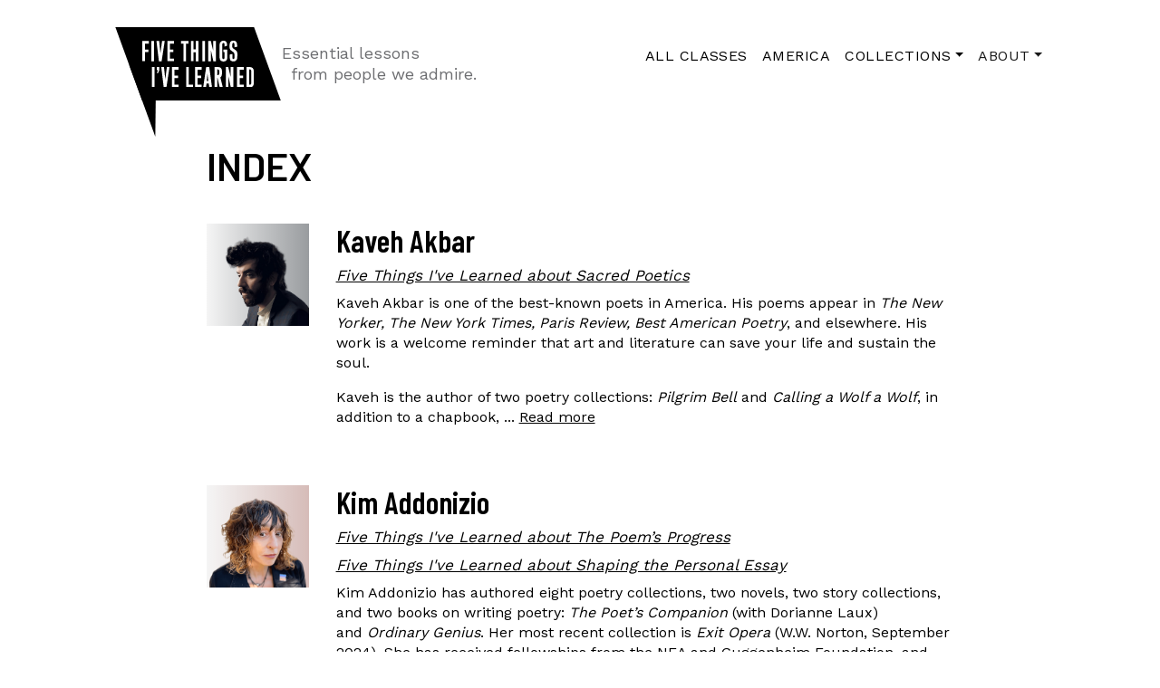

--- FILE ---
content_type: text/html; charset=UTF-8
request_url: https://myfivethings.com/authors/
body_size: 424514
content:
<!doctype html>
<html class="no-js"  lang="en-US">
	<head>
		<meta charset="utf-8">
		
		<!-- Force IE to use the latest rendering engine available -->
		<meta http-equiv="X-UA-Compatible" content="IE=edge">

		<!-- Mobile Meta -->
		<meta name="viewport" content="width=device-width, initial-scale=1, shrink-to-fit=no">
				
				<link rel="pingback" href="https://myfivethings.com/xmlrpc.php">

		<meta name='robots' content='index, follow, max-image-preview:large, max-snippet:-1, max-video-preview:-1' />

	<!-- This site is optimized with the Yoast SEO plugin v26.6 - https://yoast.com/wordpress/plugins/seo/ -->
	<title>INDEX - Five Things I&#039;ve Learned</title>
	<link rel="canonical" href="https://myfivethings.com/authors/" />
	<meta property="og:locale" content="en_US" />
	<meta property="og:type" content="article" />
	<meta property="og:title" content="INDEX - Five Things I&#039;ve Learned" />
	<meta property="og:description" content="... Read more" />
	<meta property="og:url" content="https://myfivethings.com/authors/" />
	<meta property="og:site_name" content="Five Things I&#039;ve Learned" />
	<meta property="article:publisher" content="https://www.facebook.com/conversationswithauthors" />
	<meta property="article:modified_time" content="2023-08-24T09:03:24+00:00" />
	<meta name="twitter:card" content="summary_large_image" />
	<script type="application/ld+json" class="yoast-schema-graph">{"@context":"https://schema.org","@graph":[{"@type":"WebPage","@id":"https://myfivethings.com/authors/","url":"https://myfivethings.com/authors/","name":"INDEX - Five Things I&#039;ve Learned","isPartOf":{"@id":"https://myfivethings.com/#website"},"datePublished":"2023-08-23T13:07:54+00:00","dateModified":"2023-08-24T09:03:24+00:00","breadcrumb":{"@id":"https://myfivethings.com/authors/#breadcrumb"},"inLanguage":"en-US","potentialAction":[{"@type":"ReadAction","target":["https://myfivethings.com/authors/"]}]},{"@type":"BreadcrumbList","@id":"https://myfivethings.com/authors/#breadcrumb","itemListElement":[{"@type":"ListItem","position":1,"name":"Home","item":"https://myfivethings.com/"},{"@type":"ListItem","position":2,"name":"INDEX"}]},{"@type":"WebSite","@id":"https://myfivethings.com/#website","url":"https://myfivethings.com/","name":"Five Things I&#039;ve Learned","description":"Essential lessons from people we admire.","publisher":{"@id":"https://myfivethings.com/#organization"},"potentialAction":[{"@type":"SearchAction","target":{"@type":"EntryPoint","urlTemplate":"https://myfivethings.com/?s={search_term_string}"},"query-input":{"@type":"PropertyValueSpecification","valueRequired":true,"valueName":"search_term_string"}}],"inLanguage":"en-US"},{"@type":"Organization","@id":"https://myfivethings.com/#organization","name":"Five Things by Extended Session","url":"https://myfivethings.com/","logo":{"@type":"ImageObject","inLanguage":"en-US","@id":"https://myfivethings.com/#/schema/logo/image/","url":"https://myfivethings.com/wp-content/uploads/2021/01/eslogo.png","contentUrl":"https://myfivethings.com/wp-content/uploads/2021/01/eslogo.png","width":340,"height":36,"caption":"Five Things by Extended Session"},"image":{"@id":"https://myfivethings.com/#/schema/logo/image/"},"sameAs":["https://www.facebook.com/conversationswithauthors"]}]}</script>
	<!-- / Yoast SEO plugin. -->


<link rel='dns-prefetch' href='//cdn.jsdelivr.net' />
<link rel='dns-prefetch' href='//fonts.googleapis.com' />
<link rel="alternate" type="application/rss+xml" title="Five Things I&#039;ve Learned &raquo; Feed" href="https://myfivethings.com/feed/" />
<link rel="alternate" type="application/rss+xml" title="Five Things I&#039;ve Learned &raquo; Comments Feed" href="https://myfivethings.com/comments/feed/" />
<link rel="alternate" title="oEmbed (JSON)" type="application/json+oembed" href="https://myfivethings.com/wp-json/oembed/1.0/embed?url=https%3A%2F%2Fmyfivethings.com%2Fauthors%2F" />
<link rel="alternate" title="oEmbed (XML)" type="text/xml+oembed" href="https://myfivethings.com/wp-json/oembed/1.0/embed?url=https%3A%2F%2Fmyfivethings.com%2Fauthors%2F&#038;format=xml" />
<style id='wp-img-auto-sizes-contain-inline-css' type='text/css'>
img:is([sizes=auto i],[sizes^="auto," i]){contain-intrinsic-size:3000px 1500px}
/*# sourceURL=wp-img-auto-sizes-contain-inline-css */
</style>
<link rel='stylesheet' id='wp-block-library-css' href='https://myfivethings.com/wp-includes/css/dist/block-library/common.min.css?ver=6.9' type='text/css' media='all' />
<style id='classic-theme-styles-inline-css' type='text/css'>
/*! This file is auto-generated */
.wp-block-button__link{color:#fff;background-color:#32373c;border-radius:9999px;box-shadow:none;text-decoration:none;padding:calc(.667em + 2px) calc(1.333em + 2px);font-size:1.125em}.wp-block-file__button{background:#32373c;color:#fff;text-decoration:none}
/*# sourceURL=/wp-includes/css/classic-themes.min.css */
</style>
<style id='wp-block-accordion-inline-css' type='text/css'>
.wp-block-accordion{box-sizing:border-box}
/*# sourceURL=https://myfivethings.com/wp-includes/blocks/accordion/style.min.css */
</style>
<style id='wp-block-accordion-item-inline-css' type='text/css'>
.wp-block-accordion-item.is-open>.wp-block-accordion-heading .wp-block-accordion-heading__toggle-icon{transform:rotate(45deg)}@media (prefers-reduced-motion:no-preference){.wp-block-accordion-item{transition:grid-template-rows .3s ease-out}.wp-block-accordion-item>.wp-block-accordion-heading .wp-block-accordion-heading__toggle-icon{transition:transform .2s ease-in-out}}
/*# sourceURL=https://myfivethings.com/wp-includes/blocks/accordion-item/style.min.css */
</style>
<style id='wp-block-archives-inline-css' type='text/css'>
.wp-block-archives{box-sizing:border-box}.wp-block-archives-dropdown label{display:block}
/*# sourceURL=https://myfivethings.com/wp-includes/blocks/archives/style.min.css */
</style>
<style id='wp-block-avatar-inline-css' type='text/css'>
.wp-block-avatar{line-height:0}.wp-block-avatar,.wp-block-avatar img{box-sizing:border-box}.wp-block-avatar.aligncenter{text-align:center}
/*# sourceURL=https://myfivethings.com/wp-includes/blocks/avatar/style.min.css */
</style>
<style id='wp-block-button-inline-css' type='text/css'>
.wp-block-button__link{align-content:center;box-sizing:border-box;cursor:pointer;display:inline-block;height:100%;text-align:center;word-break:break-word}.wp-block-button__link.aligncenter{text-align:center}.wp-block-button__link.alignright{text-align:right}:where(.wp-block-button__link){border-radius:9999px;box-shadow:none;padding:calc(.667em + 2px) calc(1.333em + 2px);text-decoration:none}.wp-block-button[style*=text-decoration] .wp-block-button__link{text-decoration:inherit}.wp-block-buttons>.wp-block-button.has-custom-width{max-width:none}.wp-block-buttons>.wp-block-button.has-custom-width .wp-block-button__link{width:100%}.wp-block-buttons>.wp-block-button.has-custom-font-size .wp-block-button__link{font-size:inherit}.wp-block-buttons>.wp-block-button.wp-block-button__width-25{width:calc(25% - var(--wp--style--block-gap, .5em)*.75)}.wp-block-buttons>.wp-block-button.wp-block-button__width-50{width:calc(50% - var(--wp--style--block-gap, .5em)*.5)}.wp-block-buttons>.wp-block-button.wp-block-button__width-75{width:calc(75% - var(--wp--style--block-gap, .5em)*.25)}.wp-block-buttons>.wp-block-button.wp-block-button__width-100{flex-basis:100%;width:100%}.wp-block-buttons.is-vertical>.wp-block-button.wp-block-button__width-25{width:25%}.wp-block-buttons.is-vertical>.wp-block-button.wp-block-button__width-50{width:50%}.wp-block-buttons.is-vertical>.wp-block-button.wp-block-button__width-75{width:75%}.wp-block-button.is-style-squared,.wp-block-button__link.wp-block-button.is-style-squared{border-radius:0}.wp-block-button.no-border-radius,.wp-block-button__link.no-border-radius{border-radius:0!important}:root :where(.wp-block-button .wp-block-button__link.is-style-outline),:root :where(.wp-block-button.is-style-outline>.wp-block-button__link){border:2px solid;padding:.667em 1.333em}:root :where(.wp-block-button .wp-block-button__link.is-style-outline:not(.has-text-color)),:root :where(.wp-block-button.is-style-outline>.wp-block-button__link:not(.has-text-color)){color:currentColor}:root :where(.wp-block-button .wp-block-button__link.is-style-outline:not(.has-background)),:root :where(.wp-block-button.is-style-outline>.wp-block-button__link:not(.has-background)){background-color:initial;background-image:none}
/*# sourceURL=https://myfivethings.com/wp-includes/blocks/button/style.min.css */
</style>
<style id='wp-block-calendar-inline-css' type='text/css'>
.wp-block-calendar{text-align:center}.wp-block-calendar td,.wp-block-calendar th{border:1px solid;padding:.25em}.wp-block-calendar th{font-weight:400}.wp-block-calendar caption{background-color:inherit}.wp-block-calendar table{border-collapse:collapse;width:100%}.wp-block-calendar table.has-background th{background-color:inherit}.wp-block-calendar table.has-text-color th{color:inherit}.wp-block-calendar :where(table:not(.has-text-color)){color:#40464d}.wp-block-calendar :where(table:not(.has-text-color)) td,.wp-block-calendar :where(table:not(.has-text-color)) th{border-color:#ddd}:where(.wp-block-calendar table:not(.has-background) th){background:#ddd}
/*# sourceURL=https://myfivethings.com/wp-includes/blocks/calendar/style.min.css */
</style>
<style id='wp-block-categories-inline-css' type='text/css'>
.wp-block-categories{box-sizing:border-box}.wp-block-categories.alignleft{margin-right:2em}.wp-block-categories.alignright{margin-left:2em}.wp-block-categories.wp-block-categories-dropdown.aligncenter{text-align:center}.wp-block-categories .wp-block-categories__label{display:block;width:100%}
/*# sourceURL=https://myfivethings.com/wp-includes/blocks/categories/style.min.css */
</style>
<style id='wp-block-comment-author-name-inline-css' type='text/css'>
.wp-block-comment-author-name{box-sizing:border-box}
/*# sourceURL=https://myfivethings.com/wp-includes/blocks/comment-author-name/style.min.css */
</style>
<style id='wp-block-comment-content-inline-css' type='text/css'>
.comment-awaiting-moderation{display:block;font-size:.875em;line-height:1.5}.wp-block-comment-content{box-sizing:border-box}
/*# sourceURL=https://myfivethings.com/wp-includes/blocks/comment-content/style.min.css */
</style>
<style id='wp-block-comment-date-inline-css' type='text/css'>
.wp-block-comment-date{box-sizing:border-box}
/*# sourceURL=https://myfivethings.com/wp-includes/blocks/comment-date/style.min.css */
</style>
<style id='wp-block-comment-edit-link-inline-css' type='text/css'>
.wp-block-comment-edit-link{box-sizing:border-box}
/*# sourceURL=https://myfivethings.com/wp-includes/blocks/comment-edit-link/style.min.css */
</style>
<style id='wp-block-comment-reply-link-inline-css' type='text/css'>
.wp-block-comment-reply-link{box-sizing:border-box}
/*# sourceURL=https://myfivethings.com/wp-includes/blocks/comment-reply-link/style.min.css */
</style>
<style id='wp-block-comment-template-inline-css' type='text/css'>
.wp-block-comment-template{box-sizing:border-box;list-style:none;margin-bottom:0;max-width:100%;padding:0}.wp-block-comment-template li{clear:both}.wp-block-comment-template ol{list-style:none;margin-bottom:0;max-width:100%;padding-left:2rem}.wp-block-comment-template.alignleft{float:left}.wp-block-comment-template.aligncenter{margin-left:auto;margin-right:auto;width:fit-content}.wp-block-comment-template.alignright{float:right}
/*# sourceURL=https://myfivethings.com/wp-includes/blocks/comment-template/style.min.css */
</style>
<style id='wp-block-comments-inline-css' type='text/css'>
.wp-block-post-comments{box-sizing:border-box}.wp-block-post-comments .alignleft{float:left}.wp-block-post-comments .alignright{float:right}.wp-block-post-comments .navigation:after{clear:both;content:"";display:table}.wp-block-post-comments .commentlist{clear:both;list-style:none;margin:0;padding:0}.wp-block-post-comments .commentlist .comment{min-height:2.25em;padding-left:3.25em}.wp-block-post-comments .commentlist .comment p{font-size:1em;line-height:1.8;margin:1em 0}.wp-block-post-comments .commentlist .children{list-style:none;margin:0;padding:0}.wp-block-post-comments .comment-author{line-height:1.5}.wp-block-post-comments .comment-author .avatar{border-radius:1.5em;display:block;float:left;height:2.5em;margin-right:.75em;margin-top:.5em;width:2.5em}.wp-block-post-comments .comment-author cite{font-style:normal}.wp-block-post-comments .comment-meta{font-size:.875em;line-height:1.5}.wp-block-post-comments .comment-meta b{font-weight:400}.wp-block-post-comments .comment-meta .comment-awaiting-moderation{display:block;margin-bottom:1em;margin-top:1em}.wp-block-post-comments .comment-body .commentmetadata{font-size:.875em}.wp-block-post-comments .comment-form-author label,.wp-block-post-comments .comment-form-comment label,.wp-block-post-comments .comment-form-email label,.wp-block-post-comments .comment-form-url label{display:block;margin-bottom:.25em}.wp-block-post-comments .comment-form input:not([type=submit]):not([type=checkbox]),.wp-block-post-comments .comment-form textarea{box-sizing:border-box;display:block;width:100%}.wp-block-post-comments .comment-form-cookies-consent{display:flex;gap:.25em}.wp-block-post-comments .comment-form-cookies-consent #wp-comment-cookies-consent{margin-top:.35em}.wp-block-post-comments .comment-reply-title{margin-bottom:0}.wp-block-post-comments .comment-reply-title :where(small){font-size:var(--wp--preset--font-size--medium,smaller);margin-left:.5em}.wp-block-post-comments .reply{font-size:.875em;margin-bottom:1.4em}.wp-block-post-comments input:not([type=submit]),.wp-block-post-comments textarea{border:1px solid #949494;font-family:inherit;font-size:1em}.wp-block-post-comments input:not([type=submit]):not([type=checkbox]),.wp-block-post-comments textarea{padding:calc(.667em + 2px)}:where(.wp-block-post-comments input[type=submit]){border:none}.wp-block-comments{box-sizing:border-box}
/*# sourceURL=https://myfivethings.com/wp-includes/blocks/comments/style.min.css */
</style>
<style id='wp-block-comments-pagination-inline-css' type='text/css'>
.wp-block-comments-pagination>.wp-block-comments-pagination-next,.wp-block-comments-pagination>.wp-block-comments-pagination-numbers,.wp-block-comments-pagination>.wp-block-comments-pagination-previous{font-size:inherit}.wp-block-comments-pagination .wp-block-comments-pagination-previous-arrow{display:inline-block;margin-right:1ch}.wp-block-comments-pagination .wp-block-comments-pagination-previous-arrow:not(.is-arrow-chevron){transform:scaleX(1)}.wp-block-comments-pagination .wp-block-comments-pagination-next-arrow{display:inline-block;margin-left:1ch}.wp-block-comments-pagination .wp-block-comments-pagination-next-arrow:not(.is-arrow-chevron){transform:scaleX(1)}.wp-block-comments-pagination.aligncenter{justify-content:center}
/*# sourceURL=https://myfivethings.com/wp-includes/blocks/comments-pagination/style.min.css */
</style>
<link rel='stylesheet' id='wp-block-cover-css' href='https://myfivethings.com/wp-includes/blocks/cover/style.min.css?ver=6.9' type='text/css' media='all' />
<style id='wp-block-file-inline-css' type='text/css'>
.wp-block-file{box-sizing:border-box}.wp-block-file:not(.wp-element-button){font-size:.8em}.wp-block-file.aligncenter{text-align:center}.wp-block-file.alignright{text-align:right}.wp-block-file *+.wp-block-file__button{margin-left:.75em}:where(.wp-block-file){margin-bottom:1.5em}.wp-block-file__embed{margin-bottom:1em}:where(.wp-block-file__button){border-radius:2em;display:inline-block;padding:.5em 1em}:where(.wp-block-file__button):where(a):active,:where(.wp-block-file__button):where(a):focus,:where(.wp-block-file__button):where(a):hover,:where(.wp-block-file__button):where(a):visited{box-shadow:none;color:#fff;opacity:.85;text-decoration:none}
/*# sourceURL=https://myfivethings.com/wp-includes/blocks/file/style.min.css */
</style>
<style id='wp-block-footnotes-inline-css' type='text/css'>
.editor-styles-wrapper,.entry-content{counter-reset:footnotes}a[data-fn].fn{counter-increment:footnotes;display:inline-flex;font-size:smaller;text-decoration:none;text-indent:-9999999px;vertical-align:super}a[data-fn].fn:after{content:"[" counter(footnotes) "]";float:left;text-indent:0}
/*# sourceURL=https://myfivethings.com/wp-includes/blocks/footnotes/style.min.css */
</style>
<link rel='stylesheet' id='wp-block-gallery-css' href='https://myfivethings.com/wp-includes/blocks/gallery/style.min.css?ver=6.9' type='text/css' media='all' />
<style id='wp-block-heading-inline-css' type='text/css'>
h1:where(.wp-block-heading).has-background,h2:where(.wp-block-heading).has-background,h3:where(.wp-block-heading).has-background,h4:where(.wp-block-heading).has-background,h5:where(.wp-block-heading).has-background,h6:where(.wp-block-heading).has-background{padding:1.25em 2.375em}h1.has-text-align-left[style*=writing-mode]:where([style*=vertical-lr]),h1.has-text-align-right[style*=writing-mode]:where([style*=vertical-rl]),h2.has-text-align-left[style*=writing-mode]:where([style*=vertical-lr]),h2.has-text-align-right[style*=writing-mode]:where([style*=vertical-rl]),h3.has-text-align-left[style*=writing-mode]:where([style*=vertical-lr]),h3.has-text-align-right[style*=writing-mode]:where([style*=vertical-rl]),h4.has-text-align-left[style*=writing-mode]:where([style*=vertical-lr]),h4.has-text-align-right[style*=writing-mode]:where([style*=vertical-rl]),h5.has-text-align-left[style*=writing-mode]:where([style*=vertical-lr]),h5.has-text-align-right[style*=writing-mode]:where([style*=vertical-rl]),h6.has-text-align-left[style*=writing-mode]:where([style*=vertical-lr]),h6.has-text-align-right[style*=writing-mode]:where([style*=vertical-rl]){rotate:180deg}
/*# sourceURL=https://myfivethings.com/wp-includes/blocks/heading/style.min.css */
</style>
<link rel='stylesheet' id='wp-block-image-css' href='https://myfivethings.com/wp-includes/blocks/image/style.min.css?ver=6.9' type='text/css' media='all' />
<style id='wp-block-latest-comments-inline-css' type='text/css'>
ol.wp-block-latest-comments{box-sizing:border-box;margin-left:0}:where(.wp-block-latest-comments:not([style*=line-height] .wp-block-latest-comments__comment)){line-height:1.1}:where(.wp-block-latest-comments:not([style*=line-height] .wp-block-latest-comments__comment-excerpt p)){line-height:1.8}.has-dates :where(.wp-block-latest-comments:not([style*=line-height])),.has-excerpts :where(.wp-block-latest-comments:not([style*=line-height])){line-height:1.5}.wp-block-latest-comments .wp-block-latest-comments{padding-left:0}.wp-block-latest-comments__comment{list-style:none;margin-bottom:1em}.has-avatars .wp-block-latest-comments__comment{list-style:none;min-height:2.25em}.has-avatars .wp-block-latest-comments__comment .wp-block-latest-comments__comment-excerpt,.has-avatars .wp-block-latest-comments__comment .wp-block-latest-comments__comment-meta{margin-left:3.25em}.wp-block-latest-comments__comment-excerpt p{font-size:.875em;margin:.36em 0 1.4em}.wp-block-latest-comments__comment-date{display:block;font-size:.75em}.wp-block-latest-comments .avatar,.wp-block-latest-comments__comment-avatar{border-radius:1.5em;display:block;float:left;height:2.5em;margin-right:.75em;width:2.5em}.wp-block-latest-comments[class*=-font-size] a,.wp-block-latest-comments[style*=font-size] a{font-size:inherit}
/*# sourceURL=https://myfivethings.com/wp-includes/blocks/latest-comments/style.min.css */
</style>
<style id='wp-block-latest-posts-inline-css' type='text/css'>
.wp-block-latest-posts{box-sizing:border-box}.wp-block-latest-posts.alignleft{margin-right:2em}.wp-block-latest-posts.alignright{margin-left:2em}.wp-block-latest-posts.wp-block-latest-posts__list{list-style:none}.wp-block-latest-posts.wp-block-latest-posts__list li{clear:both;overflow-wrap:break-word}.wp-block-latest-posts.is-grid{display:flex;flex-wrap:wrap}.wp-block-latest-posts.is-grid li{margin:0 1.25em 1.25em 0;width:100%}@media (min-width:600px){.wp-block-latest-posts.columns-2 li{width:calc(50% - .625em)}.wp-block-latest-posts.columns-2 li:nth-child(2n){margin-right:0}.wp-block-latest-posts.columns-3 li{width:calc(33.33333% - .83333em)}.wp-block-latest-posts.columns-3 li:nth-child(3n){margin-right:0}.wp-block-latest-posts.columns-4 li{width:calc(25% - .9375em)}.wp-block-latest-posts.columns-4 li:nth-child(4n){margin-right:0}.wp-block-latest-posts.columns-5 li{width:calc(20% - 1em)}.wp-block-latest-posts.columns-5 li:nth-child(5n){margin-right:0}.wp-block-latest-posts.columns-6 li{width:calc(16.66667% - 1.04167em)}.wp-block-latest-posts.columns-6 li:nth-child(6n){margin-right:0}}:root :where(.wp-block-latest-posts.is-grid){padding:0}:root :where(.wp-block-latest-posts.wp-block-latest-posts__list){padding-left:0}.wp-block-latest-posts__post-author,.wp-block-latest-posts__post-date{display:block;font-size:.8125em}.wp-block-latest-posts__post-excerpt,.wp-block-latest-posts__post-full-content{margin-bottom:1em;margin-top:.5em}.wp-block-latest-posts__featured-image a{display:inline-block}.wp-block-latest-posts__featured-image img{height:auto;max-width:100%;width:auto}.wp-block-latest-posts__featured-image.alignleft{float:left;margin-right:1em}.wp-block-latest-posts__featured-image.alignright{float:right;margin-left:1em}.wp-block-latest-posts__featured-image.aligncenter{margin-bottom:1em;text-align:center}
/*# sourceURL=https://myfivethings.com/wp-includes/blocks/latest-posts/style.min.css */
</style>
<style id='wp-block-list-inline-css' type='text/css'>
ol,ul{box-sizing:border-box}:root :where(.wp-block-list.has-background){padding:1.25em 2.375em}
/*# sourceURL=https://myfivethings.com/wp-includes/blocks/list/style.min.css */
</style>
<style id='wp-block-loginout-inline-css' type='text/css'>
.wp-block-loginout{box-sizing:border-box}
/*# sourceURL=https://myfivethings.com/wp-includes/blocks/loginout/style.min.css */
</style>
<link rel='stylesheet' id='wp-block-media-text-css' href='https://myfivethings.com/wp-includes/blocks/media-text/style.min.css?ver=6.9' type='text/css' media='all' />
<link rel='stylesheet' id='wp-block-navigation-css' href='https://myfivethings.com/wp-includes/blocks/navigation/style.min.css?ver=6.9' type='text/css' media='all' />
<style id='wp-block-navigation-link-inline-css' type='text/css'>
.wp-block-navigation .wp-block-navigation-item__label{overflow-wrap:break-word}.wp-block-navigation .wp-block-navigation-item__description{display:none}.link-ui-tools{outline:1px solid #f0f0f0;padding:8px}.link-ui-block-inserter{padding-top:8px}.link-ui-block-inserter__back{margin-left:8px;text-transform:uppercase}
/*# sourceURL=https://myfivethings.com/wp-includes/blocks/navigation-link/style.min.css */
</style>
<style id='wp-block-page-list-inline-css' type='text/css'>
.wp-block-navigation .wp-block-page-list{align-items:var(--navigation-layout-align,initial);background-color:inherit;display:flex;flex-direction:var(--navigation-layout-direction,initial);flex-wrap:var(--navigation-layout-wrap,wrap);justify-content:var(--navigation-layout-justify,initial)}.wp-block-navigation .wp-block-navigation-item{background-color:inherit}.wp-block-page-list{box-sizing:border-box}
/*# sourceURL=https://myfivethings.com/wp-includes/blocks/page-list/style.min.css */
</style>
<style id='wp-block-post-author-inline-css' type='text/css'>
.wp-block-post-author{box-sizing:border-box;display:flex;flex-wrap:wrap}.wp-block-post-author__byline{font-size:.5em;margin-bottom:0;margin-top:0;width:100%}.wp-block-post-author__avatar{margin-right:1em}.wp-block-post-author__bio{font-size:.7em;margin-bottom:.7em}.wp-block-post-author__content{flex-basis:0;flex-grow:1}.wp-block-post-author__name{margin:0}
/*# sourceURL=https://myfivethings.com/wp-includes/blocks/post-author/style.min.css */
</style>
<style id='wp-block-post-author-biography-inline-css' type='text/css'>
.wp-block-post-author-biography{box-sizing:border-box}
/*# sourceURL=https://myfivethings.com/wp-includes/blocks/post-author-biography/style.min.css */
</style>
<style id='wp-block-post-author-name-inline-css' type='text/css'>
.wp-block-post-author-name{box-sizing:border-box}
/*# sourceURL=https://myfivethings.com/wp-includes/blocks/post-author-name/style.min.css */
</style>
<style id='wp-block-post-comments-count-inline-css' type='text/css'>
.wp-block-post-comments-count{box-sizing:border-box}
/*# sourceURL=https://myfivethings.com/wp-includes/blocks/post-comments-count/style.min.css */
</style>
<style id='wp-block-post-comments-form-inline-css' type='text/css'>
:where(.wp-block-post-comments-form input:not([type=submit])),:where(.wp-block-post-comments-form textarea){border:1px solid #949494;font-family:inherit;font-size:1em}:where(.wp-block-post-comments-form input:where(:not([type=submit]):not([type=checkbox]))),:where(.wp-block-post-comments-form textarea){padding:calc(.667em + 2px)}.wp-block-post-comments-form{box-sizing:border-box}.wp-block-post-comments-form[style*=font-weight] :where(.comment-reply-title){font-weight:inherit}.wp-block-post-comments-form[style*=font-family] :where(.comment-reply-title){font-family:inherit}.wp-block-post-comments-form[class*=-font-size] :where(.comment-reply-title),.wp-block-post-comments-form[style*=font-size] :where(.comment-reply-title){font-size:inherit}.wp-block-post-comments-form[style*=line-height] :where(.comment-reply-title){line-height:inherit}.wp-block-post-comments-form[style*=font-style] :where(.comment-reply-title){font-style:inherit}.wp-block-post-comments-form[style*=letter-spacing] :where(.comment-reply-title){letter-spacing:inherit}.wp-block-post-comments-form :where(input[type=submit]){box-shadow:none;cursor:pointer;display:inline-block;overflow-wrap:break-word;text-align:center}.wp-block-post-comments-form .comment-form input:not([type=submit]):not([type=checkbox]):not([type=hidden]),.wp-block-post-comments-form .comment-form textarea{box-sizing:border-box;display:block;width:100%}.wp-block-post-comments-form .comment-form-author label,.wp-block-post-comments-form .comment-form-email label,.wp-block-post-comments-form .comment-form-url label{display:block;margin-bottom:.25em}.wp-block-post-comments-form .comment-form-cookies-consent{display:flex;gap:.25em}.wp-block-post-comments-form .comment-form-cookies-consent #wp-comment-cookies-consent{margin-top:.35em}.wp-block-post-comments-form .comment-reply-title{margin-bottom:0}.wp-block-post-comments-form .comment-reply-title :where(small){font-size:var(--wp--preset--font-size--medium,smaller);margin-left:.5em}
/*# sourceURL=https://myfivethings.com/wp-includes/blocks/post-comments-form/style.min.css */
</style>
<style id='wp-block-buttons-inline-css' type='text/css'>
.wp-block-buttons{box-sizing:border-box}.wp-block-buttons.is-vertical{flex-direction:column}.wp-block-buttons.is-vertical>.wp-block-button:last-child{margin-bottom:0}.wp-block-buttons>.wp-block-button{display:inline-block;margin:0}.wp-block-buttons.is-content-justification-left{justify-content:flex-start}.wp-block-buttons.is-content-justification-left.is-vertical{align-items:flex-start}.wp-block-buttons.is-content-justification-center{justify-content:center}.wp-block-buttons.is-content-justification-center.is-vertical{align-items:center}.wp-block-buttons.is-content-justification-right{justify-content:flex-end}.wp-block-buttons.is-content-justification-right.is-vertical{align-items:flex-end}.wp-block-buttons.is-content-justification-space-between{justify-content:space-between}.wp-block-buttons.aligncenter{text-align:center}.wp-block-buttons:not(.is-content-justification-space-between,.is-content-justification-right,.is-content-justification-left,.is-content-justification-center) .wp-block-button.aligncenter{margin-left:auto;margin-right:auto;width:100%}.wp-block-buttons[style*=text-decoration] .wp-block-button,.wp-block-buttons[style*=text-decoration] .wp-block-button__link{text-decoration:inherit}.wp-block-buttons.has-custom-font-size .wp-block-button__link{font-size:inherit}.wp-block-buttons .wp-block-button__link{width:100%}.wp-block-button.aligncenter{text-align:center}
/*# sourceURL=https://myfivethings.com/wp-includes/blocks/buttons/style.min.css */
</style>
<style id='wp-block-post-comments-link-inline-css' type='text/css'>
.wp-block-post-comments-link{box-sizing:border-box}
/*# sourceURL=https://myfivethings.com/wp-includes/blocks/post-comments-link/style.min.css */
</style>
<style id='wp-block-post-content-inline-css' type='text/css'>
.wp-block-post-content{display:flow-root}
/*# sourceURL=https://myfivethings.com/wp-includes/blocks/post-content/style.min.css */
</style>
<style id='wp-block-post-date-inline-css' type='text/css'>
.wp-block-post-date{box-sizing:border-box}
/*# sourceURL=https://myfivethings.com/wp-includes/blocks/post-date/style.min.css */
</style>
<style id='wp-block-post-excerpt-inline-css' type='text/css'>
:where(.wp-block-post-excerpt){box-sizing:border-box;margin-bottom:var(--wp--style--block-gap);margin-top:var(--wp--style--block-gap)}.wp-block-post-excerpt__excerpt{margin-bottom:0;margin-top:0}.wp-block-post-excerpt__more-text{margin-bottom:0;margin-top:var(--wp--style--block-gap)}.wp-block-post-excerpt__more-link{display:inline-block}
/*# sourceURL=https://myfivethings.com/wp-includes/blocks/post-excerpt/style.min.css */
</style>
<style id='wp-block-post-featured-image-inline-css' type='text/css'>
.wp-block-post-featured-image{margin-left:0;margin-right:0}.wp-block-post-featured-image a{display:block;height:100%}.wp-block-post-featured-image :where(img){box-sizing:border-box;height:auto;max-width:100%;vertical-align:bottom;width:100%}.wp-block-post-featured-image.alignfull img,.wp-block-post-featured-image.alignwide img{width:100%}.wp-block-post-featured-image .wp-block-post-featured-image__overlay.has-background-dim{background-color:#000;inset:0;position:absolute}.wp-block-post-featured-image{position:relative}.wp-block-post-featured-image .wp-block-post-featured-image__overlay.has-background-gradient{background-color:initial}.wp-block-post-featured-image .wp-block-post-featured-image__overlay.has-background-dim-0{opacity:0}.wp-block-post-featured-image .wp-block-post-featured-image__overlay.has-background-dim-10{opacity:.1}.wp-block-post-featured-image .wp-block-post-featured-image__overlay.has-background-dim-20{opacity:.2}.wp-block-post-featured-image .wp-block-post-featured-image__overlay.has-background-dim-30{opacity:.3}.wp-block-post-featured-image .wp-block-post-featured-image__overlay.has-background-dim-40{opacity:.4}.wp-block-post-featured-image .wp-block-post-featured-image__overlay.has-background-dim-50{opacity:.5}.wp-block-post-featured-image .wp-block-post-featured-image__overlay.has-background-dim-60{opacity:.6}.wp-block-post-featured-image .wp-block-post-featured-image__overlay.has-background-dim-70{opacity:.7}.wp-block-post-featured-image .wp-block-post-featured-image__overlay.has-background-dim-80{opacity:.8}.wp-block-post-featured-image .wp-block-post-featured-image__overlay.has-background-dim-90{opacity:.9}.wp-block-post-featured-image .wp-block-post-featured-image__overlay.has-background-dim-100{opacity:1}.wp-block-post-featured-image:where(.alignleft,.alignright){width:100%}
/*# sourceURL=https://myfivethings.com/wp-includes/blocks/post-featured-image/style.min.css */
</style>
<style id='wp-block-post-navigation-link-inline-css' type='text/css'>
.wp-block-post-navigation-link .wp-block-post-navigation-link__arrow-previous{display:inline-block;margin-right:1ch}.wp-block-post-navigation-link .wp-block-post-navigation-link__arrow-previous:not(.is-arrow-chevron){transform:scaleX(1)}.wp-block-post-navigation-link .wp-block-post-navigation-link__arrow-next{display:inline-block;margin-left:1ch}.wp-block-post-navigation-link .wp-block-post-navigation-link__arrow-next:not(.is-arrow-chevron){transform:scaleX(1)}.wp-block-post-navigation-link.has-text-align-left[style*="writing-mode: vertical-lr"],.wp-block-post-navigation-link.has-text-align-right[style*="writing-mode: vertical-rl"]{rotate:180deg}
/*# sourceURL=https://myfivethings.com/wp-includes/blocks/post-navigation-link/style.min.css */
</style>
<style id='wp-block-post-template-inline-css' type='text/css'>
.wp-block-post-template{box-sizing:border-box;list-style:none;margin-bottom:0;margin-top:0;max-width:100%;padding:0}.wp-block-post-template.is-flex-container{display:flex;flex-direction:row;flex-wrap:wrap;gap:1.25em}.wp-block-post-template.is-flex-container>li{margin:0;width:100%}@media (min-width:600px){.wp-block-post-template.is-flex-container.is-flex-container.columns-2>li{width:calc(50% - .625em)}.wp-block-post-template.is-flex-container.is-flex-container.columns-3>li{width:calc(33.33333% - .83333em)}.wp-block-post-template.is-flex-container.is-flex-container.columns-4>li{width:calc(25% - .9375em)}.wp-block-post-template.is-flex-container.is-flex-container.columns-5>li{width:calc(20% - 1em)}.wp-block-post-template.is-flex-container.is-flex-container.columns-6>li{width:calc(16.66667% - 1.04167em)}}@media (max-width:600px){.wp-block-post-template-is-layout-grid.wp-block-post-template-is-layout-grid.wp-block-post-template-is-layout-grid.wp-block-post-template-is-layout-grid{grid-template-columns:1fr}}.wp-block-post-template-is-layout-constrained>li>.alignright,.wp-block-post-template-is-layout-flow>li>.alignright{float:right;margin-inline-end:0;margin-inline-start:2em}.wp-block-post-template-is-layout-constrained>li>.alignleft,.wp-block-post-template-is-layout-flow>li>.alignleft{float:left;margin-inline-end:2em;margin-inline-start:0}.wp-block-post-template-is-layout-constrained>li>.aligncenter,.wp-block-post-template-is-layout-flow>li>.aligncenter{margin-inline-end:auto;margin-inline-start:auto}
/*# sourceURL=https://myfivethings.com/wp-includes/blocks/post-template/style.min.css */
</style>
<style id='wp-block-post-terms-inline-css' type='text/css'>
.wp-block-post-terms{box-sizing:border-box}.wp-block-post-terms .wp-block-post-terms__separator{white-space:pre-wrap}
/*# sourceURL=https://myfivethings.com/wp-includes/blocks/post-terms/style.min.css */
</style>
<style id='wp-block-post-time-to-read-inline-css' type='text/css'>
.wp-block-post-time-to-read{box-sizing:border-box}
/*# sourceURL=https://myfivethings.com/wp-includes/blocks/post-time-to-read/style.min.css */
</style>
<style id='wp-block-post-title-inline-css' type='text/css'>
.wp-block-post-title{box-sizing:border-box;word-break:break-word}.wp-block-post-title :where(a){display:inline-block;font-family:inherit;font-size:inherit;font-style:inherit;font-weight:inherit;letter-spacing:inherit;line-height:inherit;text-decoration:inherit}
/*# sourceURL=https://myfivethings.com/wp-includes/blocks/post-title/style.min.css */
</style>
<style id='wp-block-query-pagination-inline-css' type='text/css'>
.wp-block-query-pagination.is-content-justification-space-between>.wp-block-query-pagination-next:last-of-type{margin-inline-start:auto}.wp-block-query-pagination.is-content-justification-space-between>.wp-block-query-pagination-previous:first-child{margin-inline-end:auto}.wp-block-query-pagination .wp-block-query-pagination-previous-arrow{display:inline-block;margin-right:1ch}.wp-block-query-pagination .wp-block-query-pagination-previous-arrow:not(.is-arrow-chevron){transform:scaleX(1)}.wp-block-query-pagination .wp-block-query-pagination-next-arrow{display:inline-block;margin-left:1ch}.wp-block-query-pagination .wp-block-query-pagination-next-arrow:not(.is-arrow-chevron){transform:scaleX(1)}.wp-block-query-pagination.aligncenter{justify-content:center}
/*# sourceURL=https://myfivethings.com/wp-includes/blocks/query-pagination/style.min.css */
</style>
<style id='wp-block-query-title-inline-css' type='text/css'>
.wp-block-query-title{box-sizing:border-box}
/*# sourceURL=https://myfivethings.com/wp-includes/blocks/query-title/style.min.css */
</style>
<style id='wp-block-query-total-inline-css' type='text/css'>
.wp-block-query-total{box-sizing:border-box}
/*# sourceURL=https://myfivethings.com/wp-includes/blocks/query-total/style.min.css */
</style>
<style id='wp-block-read-more-inline-css' type='text/css'>
.wp-block-read-more{display:block;width:fit-content}.wp-block-read-more:where(:not([style*=text-decoration])){text-decoration:none}.wp-block-read-more:where(:not([style*=text-decoration])):active,.wp-block-read-more:where(:not([style*=text-decoration])):focus{text-decoration:none}
/*# sourceURL=https://myfivethings.com/wp-includes/blocks/read-more/style.min.css */
</style>
<style id='wp-block-rss-inline-css' type='text/css'>
ul.wp-block-rss.alignleft{margin-right:2em}ul.wp-block-rss.alignright{margin-left:2em}ul.wp-block-rss.is-grid{display:flex;flex-wrap:wrap;padding:0}ul.wp-block-rss.is-grid li{margin:0 1em 1em 0;width:100%}@media (min-width:600px){ul.wp-block-rss.columns-2 li{width:calc(50% - 1em)}ul.wp-block-rss.columns-3 li{width:calc(33.33333% - 1em)}ul.wp-block-rss.columns-4 li{width:calc(25% - 1em)}ul.wp-block-rss.columns-5 li{width:calc(20% - 1em)}ul.wp-block-rss.columns-6 li{width:calc(16.66667% - 1em)}}.wp-block-rss__item-author,.wp-block-rss__item-publish-date{display:block;font-size:.8125em}.wp-block-rss{box-sizing:border-box;list-style:none;padding:0}
/*# sourceURL=https://myfivethings.com/wp-includes/blocks/rss/style.min.css */
</style>
<style id='wp-block-search-inline-css' type='text/css'>
.wp-block-search__button{margin-left:10px;word-break:normal}.wp-block-search__button.has-icon{line-height:0}.wp-block-search__button svg{height:1.25em;min-height:24px;min-width:24px;width:1.25em;fill:currentColor;vertical-align:text-bottom}:where(.wp-block-search__button){border:1px solid #ccc;padding:6px 10px}.wp-block-search__inside-wrapper{display:flex;flex:auto;flex-wrap:nowrap;max-width:100%}.wp-block-search__label{width:100%}.wp-block-search.wp-block-search__button-only .wp-block-search__button{box-sizing:border-box;display:flex;flex-shrink:0;justify-content:center;margin-left:0;max-width:100%}.wp-block-search.wp-block-search__button-only .wp-block-search__inside-wrapper{min-width:0!important;transition-property:width}.wp-block-search.wp-block-search__button-only .wp-block-search__input{flex-basis:100%;transition-duration:.3s}.wp-block-search.wp-block-search__button-only.wp-block-search__searchfield-hidden,.wp-block-search.wp-block-search__button-only.wp-block-search__searchfield-hidden .wp-block-search__inside-wrapper{overflow:hidden}.wp-block-search.wp-block-search__button-only.wp-block-search__searchfield-hidden .wp-block-search__input{border-left-width:0!important;border-right-width:0!important;flex-basis:0;flex-grow:0;margin:0;min-width:0!important;padding-left:0!important;padding-right:0!important;width:0!important}:where(.wp-block-search__input){appearance:none;border:1px solid #949494;flex-grow:1;font-family:inherit;font-size:inherit;font-style:inherit;font-weight:inherit;letter-spacing:inherit;line-height:inherit;margin-left:0;margin-right:0;min-width:3rem;padding:8px;text-decoration:unset!important;text-transform:inherit}:where(.wp-block-search__button-inside .wp-block-search__inside-wrapper){background-color:#fff;border:1px solid #949494;box-sizing:border-box;padding:4px}:where(.wp-block-search__button-inside .wp-block-search__inside-wrapper) .wp-block-search__input{border:none;border-radius:0;padding:0 4px}:where(.wp-block-search__button-inside .wp-block-search__inside-wrapper) .wp-block-search__input:focus{outline:none}:where(.wp-block-search__button-inside .wp-block-search__inside-wrapper) :where(.wp-block-search__button){padding:4px 8px}.wp-block-search.aligncenter .wp-block-search__inside-wrapper{margin:auto}.wp-block[data-align=right] .wp-block-search.wp-block-search__button-only .wp-block-search__inside-wrapper{float:right}
/*# sourceURL=https://myfivethings.com/wp-includes/blocks/search/style.min.css */
</style>
<style id='wp-block-site-logo-inline-css' type='text/css'>
.wp-block-site-logo{box-sizing:border-box;line-height:0}.wp-block-site-logo a{display:inline-block;line-height:0}.wp-block-site-logo.is-default-size img{height:auto;width:120px}.wp-block-site-logo img{height:auto;max-width:100%}.wp-block-site-logo a,.wp-block-site-logo img{border-radius:inherit}.wp-block-site-logo.aligncenter{margin-left:auto;margin-right:auto;text-align:center}:root :where(.wp-block-site-logo.is-style-rounded){border-radius:9999px}
/*# sourceURL=https://myfivethings.com/wp-includes/blocks/site-logo/style.min.css */
</style>
<style id='wp-block-site-tagline-inline-css' type='text/css'>
.wp-block-site-tagline{box-sizing:border-box}
/*# sourceURL=https://myfivethings.com/wp-includes/blocks/site-tagline/style.min.css */
</style>
<style id='wp-block-site-title-inline-css' type='text/css'>
.wp-block-site-title{box-sizing:border-box}.wp-block-site-title :where(a){color:inherit;font-family:inherit;font-size:inherit;font-style:inherit;font-weight:inherit;letter-spacing:inherit;line-height:inherit;text-decoration:inherit}
/*# sourceURL=https://myfivethings.com/wp-includes/blocks/site-title/style.min.css */
</style>
<style id='wp-block-tag-cloud-inline-css' type='text/css'>
.wp-block-tag-cloud{box-sizing:border-box}.wp-block-tag-cloud.aligncenter{justify-content:center;text-align:center}.wp-block-tag-cloud a{display:inline-block;margin-right:5px}.wp-block-tag-cloud span{display:inline-block;margin-left:5px;text-decoration:none}:root :where(.wp-block-tag-cloud.is-style-outline){display:flex;flex-wrap:wrap;gap:1ch}:root :where(.wp-block-tag-cloud.is-style-outline a){border:1px solid;font-size:unset!important;margin-right:0;padding:1ch 2ch;text-decoration:none!important}
/*# sourceURL=https://myfivethings.com/wp-includes/blocks/tag-cloud/style.min.css */
</style>
<style id='wp-block-term-count-inline-css' type='text/css'>
.wp-block-term-count{box-sizing:border-box}
/*# sourceURL=https://myfivethings.com/wp-includes/blocks/term-count/style.min.css */
</style>
<style id='wp-block-term-description-inline-css' type='text/css'>
:where(.wp-block-term-description){box-sizing:border-box;margin-bottom:var(--wp--style--block-gap);margin-top:var(--wp--style--block-gap)}.wp-block-term-description p{margin-bottom:0;margin-top:0}
/*# sourceURL=https://myfivethings.com/wp-includes/blocks/term-description/style.min.css */
</style>
<style id='wp-block-term-name-inline-css' type='text/css'>
.wp-block-term-name{box-sizing:border-box}
/*# sourceURL=https://myfivethings.com/wp-includes/blocks/term-name/style.min.css */
</style>
<style id='wp-block-term-template-inline-css' type='text/css'>
.wp-block-term-template{box-sizing:border-box;list-style:none;margin-bottom:0;margin-top:0;max-width:100%;padding:0}
/*# sourceURL=https://myfivethings.com/wp-includes/blocks/term-template/style.min.css */
</style>
<style id='wp-block-video-inline-css' type='text/css'>
.wp-block-video{box-sizing:border-box}.wp-block-video video{height:auto;vertical-align:middle;width:100%}@supports (position:sticky){.wp-block-video [poster]{object-fit:cover}}.wp-block-video.aligncenter{text-align:center}.wp-block-video :where(figcaption){margin-bottom:1em;margin-top:.5em}
/*# sourceURL=https://myfivethings.com/wp-includes/blocks/video/style.min.css */
</style>
<style id='wp-block-accordion-heading-inline-css' type='text/css'>
.wp-block-accordion-heading{margin:0}.wp-block-accordion-heading__toggle{align-items:center;background-color:inherit!important;border:none;color:inherit!important;cursor:pointer;display:flex;font-family:inherit;font-size:inherit;font-style:inherit;font-weight:inherit;letter-spacing:inherit;line-height:inherit;overflow:hidden;padding:var(--wp--preset--spacing--20,1em) 0;text-align:inherit;text-decoration:inherit;text-transform:inherit;width:100%;word-spacing:inherit}.wp-block-accordion-heading__toggle:not(:focus-visible){outline:none}.wp-block-accordion-heading__toggle:focus,.wp-block-accordion-heading__toggle:hover{background-color:inherit!important;border:none;box-shadow:none;color:inherit;padding:var(--wp--preset--spacing--20,1em) 0;text-decoration:none}.wp-block-accordion-heading__toggle:focus-visible{outline:auto;outline-offset:0}.wp-block-accordion-heading__toggle:hover .wp-block-accordion-heading__toggle-title{text-decoration:underline}.wp-block-accordion-heading__toggle-title{flex:1}.wp-block-accordion-heading__toggle-icon{align-items:center;display:flex;height:1.2em;justify-content:center;width:1.2em}
/*# sourceURL=https://myfivethings.com/wp-includes/blocks/accordion-heading/style.min.css */
</style>
<style id='wp-block-accordion-panel-inline-css' type='text/css'>
.wp-block-accordion-panel[aria-hidden=true],.wp-block-accordion-panel[inert]{display:none;margin-block-start:0}
/*# sourceURL=https://myfivethings.com/wp-includes/blocks/accordion-panel/style.min.css */
</style>
<style id='wp-block-audio-inline-css' type='text/css'>
.wp-block-audio{box-sizing:border-box}.wp-block-audio :where(figcaption){margin-bottom:1em;margin-top:.5em}.wp-block-audio audio{min-width:300px;width:100%}
/*# sourceURL=https://myfivethings.com/wp-includes/blocks/audio/style.min.css */
</style>
<style id='wp-block-code-inline-css' type='text/css'>
.wp-block-code{box-sizing:border-box}.wp-block-code code{
  /*!rtl:begin:ignore*/direction:ltr;display:block;font-family:inherit;overflow-wrap:break-word;text-align:initial;white-space:pre-wrap
  /*!rtl:end:ignore*/}
/*# sourceURL=https://myfivethings.com/wp-includes/blocks/code/style.min.css */
</style>
<style id='wp-block-columns-inline-css' type='text/css'>
.wp-block-columns{box-sizing:border-box;display:flex;flex-wrap:wrap!important}@media (min-width:782px){.wp-block-columns{flex-wrap:nowrap!important}}.wp-block-columns{align-items:normal!important}.wp-block-columns.are-vertically-aligned-top{align-items:flex-start}.wp-block-columns.are-vertically-aligned-center{align-items:center}.wp-block-columns.are-vertically-aligned-bottom{align-items:flex-end}@media (max-width:781px){.wp-block-columns:not(.is-not-stacked-on-mobile)>.wp-block-column{flex-basis:100%!important}}@media (min-width:782px){.wp-block-columns:not(.is-not-stacked-on-mobile)>.wp-block-column{flex-basis:0;flex-grow:1}.wp-block-columns:not(.is-not-stacked-on-mobile)>.wp-block-column[style*=flex-basis]{flex-grow:0}}.wp-block-columns.is-not-stacked-on-mobile{flex-wrap:nowrap!important}.wp-block-columns.is-not-stacked-on-mobile>.wp-block-column{flex-basis:0;flex-grow:1}.wp-block-columns.is-not-stacked-on-mobile>.wp-block-column[style*=flex-basis]{flex-grow:0}:where(.wp-block-columns){margin-bottom:1.75em}:where(.wp-block-columns.has-background){padding:1.25em 2.375em}.wp-block-column{flex-grow:1;min-width:0;overflow-wrap:break-word;word-break:break-word}.wp-block-column.is-vertically-aligned-top{align-self:flex-start}.wp-block-column.is-vertically-aligned-center{align-self:center}.wp-block-column.is-vertically-aligned-bottom{align-self:flex-end}.wp-block-column.is-vertically-aligned-stretch{align-self:stretch}.wp-block-column.is-vertically-aligned-bottom,.wp-block-column.is-vertically-aligned-center,.wp-block-column.is-vertically-aligned-top{width:100%}
/*# sourceURL=https://myfivethings.com/wp-includes/blocks/columns/style.min.css */
</style>
<style id='wp-block-details-inline-css' type='text/css'>
.wp-block-details{box-sizing:border-box}.wp-block-details summary{cursor:pointer}
/*# sourceURL=https://myfivethings.com/wp-includes/blocks/details/style.min.css */
</style>
<style id='wp-block-embed-inline-css' type='text/css'>
.wp-block-embed.alignleft,.wp-block-embed.alignright,.wp-block[data-align=left]>[data-type="core/embed"],.wp-block[data-align=right]>[data-type="core/embed"]{max-width:360px;width:100%}.wp-block-embed.alignleft .wp-block-embed__wrapper,.wp-block-embed.alignright .wp-block-embed__wrapper,.wp-block[data-align=left]>[data-type="core/embed"] .wp-block-embed__wrapper,.wp-block[data-align=right]>[data-type="core/embed"] .wp-block-embed__wrapper{min-width:280px}.wp-block-cover .wp-block-embed{min-height:240px;min-width:320px}.wp-block-embed{overflow-wrap:break-word}.wp-block-embed :where(figcaption){margin-bottom:1em;margin-top:.5em}.wp-block-embed iframe{max-width:100%}.wp-block-embed__wrapper{position:relative}.wp-embed-responsive .wp-has-aspect-ratio .wp-block-embed__wrapper:before{content:"";display:block;padding-top:50%}.wp-embed-responsive .wp-has-aspect-ratio iframe{bottom:0;height:100%;left:0;position:absolute;right:0;top:0;width:100%}.wp-embed-responsive .wp-embed-aspect-21-9 .wp-block-embed__wrapper:before{padding-top:42.85%}.wp-embed-responsive .wp-embed-aspect-18-9 .wp-block-embed__wrapper:before{padding-top:50%}.wp-embed-responsive .wp-embed-aspect-16-9 .wp-block-embed__wrapper:before{padding-top:56.25%}.wp-embed-responsive .wp-embed-aspect-4-3 .wp-block-embed__wrapper:before{padding-top:75%}.wp-embed-responsive .wp-embed-aspect-1-1 .wp-block-embed__wrapper:before{padding-top:100%}.wp-embed-responsive .wp-embed-aspect-9-16 .wp-block-embed__wrapper:before{padding-top:177.77%}.wp-embed-responsive .wp-embed-aspect-1-2 .wp-block-embed__wrapper:before{padding-top:200%}
/*# sourceURL=https://myfivethings.com/wp-includes/blocks/embed/style.min.css */
</style>
<style id='wp-block-group-inline-css' type='text/css'>
.wp-block-group{box-sizing:border-box}:where(.wp-block-group.wp-block-group-is-layout-constrained){position:relative}
/*# sourceURL=https://myfivethings.com/wp-includes/blocks/group/style.min.css */
</style>
<style id='wp-block-math-inline-css' type='text/css'>
.wp-block-math{overflow-x:auto;overflow-y:hidden}
/*# sourceURL=https://myfivethings.com/wp-includes/blocks/math/style.min.css */
</style>
<style id='wp-block-paragraph-inline-css' type='text/css'>
.is-small-text{font-size:.875em}.is-regular-text{font-size:1em}.is-large-text{font-size:2.25em}.is-larger-text{font-size:3em}.has-drop-cap:not(:focus):first-letter{float:left;font-size:8.4em;font-style:normal;font-weight:100;line-height:.68;margin:.05em .1em 0 0;text-transform:uppercase}body.rtl .has-drop-cap:not(:focus):first-letter{float:none;margin-left:.1em}p.has-drop-cap.has-background{overflow:hidden}:root :where(p.has-background){padding:1.25em 2.375em}:where(p.has-text-color:not(.has-link-color)) a{color:inherit}p.has-text-align-left[style*="writing-mode:vertical-lr"],p.has-text-align-right[style*="writing-mode:vertical-rl"]{rotate:180deg}
/*# sourceURL=https://myfivethings.com/wp-includes/blocks/paragraph/style.min.css */
</style>
<style id='wp-block-preformatted-inline-css' type='text/css'>
.wp-block-preformatted{box-sizing:border-box;white-space:pre-wrap}:where(.wp-block-preformatted.has-background){padding:1.25em 2.375em}
/*# sourceURL=https://myfivethings.com/wp-includes/blocks/preformatted/style.min.css */
</style>
<style id='wp-block-pullquote-inline-css' type='text/css'>
.wp-block-pullquote{box-sizing:border-box;margin:0 0 1em;overflow-wrap:break-word;padding:4em 0;text-align:center}.wp-block-pullquote blockquote,.wp-block-pullquote p{color:inherit}.wp-block-pullquote blockquote{margin:0}.wp-block-pullquote p{margin-top:0}.wp-block-pullquote p:last-child{margin-bottom:0}.wp-block-pullquote.alignleft,.wp-block-pullquote.alignright{max-width:420px}.wp-block-pullquote cite,.wp-block-pullquote footer{position:relative}.wp-block-pullquote .has-text-color a{color:inherit}.wp-block-pullquote.has-text-align-left blockquote{text-align:left}.wp-block-pullquote.has-text-align-right blockquote{text-align:right}.wp-block-pullquote.has-text-align-center blockquote{text-align:center}.wp-block-pullquote.is-style-solid-color{border:none}.wp-block-pullquote.is-style-solid-color blockquote{margin-left:auto;margin-right:auto;max-width:60%}.wp-block-pullquote.is-style-solid-color blockquote p{font-size:2em;margin-bottom:0;margin-top:0}.wp-block-pullquote.is-style-solid-color blockquote cite{font-style:normal;text-transform:none}.wp-block-pullquote :where(cite){color:inherit;display:block}
/*# sourceURL=https://myfivethings.com/wp-includes/blocks/pullquote/style.min.css */
</style>
<style id='wp-block-quote-inline-css' type='text/css'>
.wp-block-quote{box-sizing:border-box;overflow-wrap:break-word}.wp-block-quote.is-large:where(:not(.is-style-plain)),.wp-block-quote.is-style-large:where(:not(.is-style-plain)){margin-bottom:1em;padding:0 1em}.wp-block-quote.is-large:where(:not(.is-style-plain)) p,.wp-block-quote.is-style-large:where(:not(.is-style-plain)) p{font-size:1.5em;font-style:italic;line-height:1.6}.wp-block-quote.is-large:where(:not(.is-style-plain)) cite,.wp-block-quote.is-large:where(:not(.is-style-plain)) footer,.wp-block-quote.is-style-large:where(:not(.is-style-plain)) cite,.wp-block-quote.is-style-large:where(:not(.is-style-plain)) footer{font-size:1.125em;text-align:right}.wp-block-quote>cite{display:block}
/*# sourceURL=https://myfivethings.com/wp-includes/blocks/quote/style.min.css */
</style>
<style id='wp-block-separator-inline-css' type='text/css'>
@charset "UTF-8";.wp-block-separator{border:none;border-top:2px solid}:root :where(.wp-block-separator.is-style-dots){height:auto;line-height:1;text-align:center}:root :where(.wp-block-separator.is-style-dots):before{color:currentColor;content:"···";font-family:serif;font-size:1.5em;letter-spacing:2em;padding-left:2em}.wp-block-separator.is-style-dots{background:none!important;border:none!important}
/*# sourceURL=https://myfivethings.com/wp-includes/blocks/separator/style.min.css */
</style>
<link rel='stylesheet' id='wp-block-social-links-css' href='https://myfivethings.com/wp-includes/blocks/social-links/style.min.css?ver=6.9' type='text/css' media='all' />
<style id='wp-block-spacer-inline-css' type='text/css'>
.wp-block-spacer{clear:both}
/*# sourceURL=https://myfivethings.com/wp-includes/blocks/spacer/style.min.css */
</style>
<link rel='stylesheet' id='wp-block-table-css' href='https://myfivethings.com/wp-includes/blocks/table/style.min.css?ver=6.9' type='text/css' media='all' />
<style id='wp-block-text-columns-inline-css' type='text/css'>
.wp-block-text-columns,.wp-block-text-columns.aligncenter{display:flex}.wp-block-text-columns .wp-block-column{margin:0 1em;padding:0}.wp-block-text-columns .wp-block-column:first-child{margin-left:0}.wp-block-text-columns .wp-block-column:last-child{margin-right:0}.wp-block-text-columns.columns-2 .wp-block-column{width:50%}.wp-block-text-columns.columns-3 .wp-block-column{width:33.3333333333%}.wp-block-text-columns.columns-4 .wp-block-column{width:25%}
/*# sourceURL=https://myfivethings.com/wp-includes/blocks/text-columns/style.min.css */
</style>
<style id='wp-block-verse-inline-css' type='text/css'>
pre.wp-block-verse{overflow:auto;white-space:pre-wrap}:where(pre.wp-block-verse){font-family:inherit}
/*# sourceURL=https://myfivethings.com/wp-includes/blocks/verse/style.min.css */
</style>
<style id='filebird-block-filebird-gallery-style-inline-css' type='text/css'>
ul.filebird-block-filebird-gallery{margin:auto!important;padding:0!important;width:100%}ul.filebird-block-filebird-gallery.layout-grid{display:grid;grid-gap:20px;align-items:stretch;grid-template-columns:repeat(var(--columns),1fr);justify-items:stretch}ul.filebird-block-filebird-gallery.layout-grid li img{border:1px solid #ccc;box-shadow:2px 2px 6px 0 rgba(0,0,0,.3);height:100%;max-width:100%;-o-object-fit:cover;object-fit:cover;width:100%}ul.filebird-block-filebird-gallery.layout-masonry{-moz-column-count:var(--columns);-moz-column-gap:var(--space);column-gap:var(--space);-moz-column-width:var(--min-width);columns:var(--min-width) var(--columns);display:block;overflow:auto}ul.filebird-block-filebird-gallery.layout-masonry li{margin-bottom:var(--space)}ul.filebird-block-filebird-gallery li{list-style:none}ul.filebird-block-filebird-gallery li figure{height:100%;margin:0;padding:0;position:relative;width:100%}ul.filebird-block-filebird-gallery li figure figcaption{background:linear-gradient(0deg,rgba(0,0,0,.7),rgba(0,0,0,.3) 70%,transparent);bottom:0;box-sizing:border-box;color:#fff;font-size:.8em;margin:0;max-height:100%;overflow:auto;padding:3em .77em .7em;position:absolute;text-align:center;width:100%;z-index:2}ul.filebird-block-filebird-gallery li figure figcaption a{color:inherit}

/*# sourceURL=https://myfivethings.com/wp-content/plugins/filebird/blocks/filebird-gallery/build/style-index.css */
</style>
<style id='global-styles-inline-css' type='text/css'>
:root{--wp--preset--aspect-ratio--square: 1;--wp--preset--aspect-ratio--4-3: 4/3;--wp--preset--aspect-ratio--3-4: 3/4;--wp--preset--aspect-ratio--3-2: 3/2;--wp--preset--aspect-ratio--2-3: 2/3;--wp--preset--aspect-ratio--16-9: 16/9;--wp--preset--aspect-ratio--9-16: 9/16;--wp--preset--color--black: #000000;--wp--preset--color--cyan-bluish-gray: #abb8c3;--wp--preset--color--white: #ffffff;--wp--preset--color--pale-pink: #f78da7;--wp--preset--color--vivid-red: #cf2e2e;--wp--preset--color--luminous-vivid-orange: #ff6900;--wp--preset--color--luminous-vivid-amber: #fcb900;--wp--preset--color--light-green-cyan: #7bdcb5;--wp--preset--color--vivid-green-cyan: #00d084;--wp--preset--color--pale-cyan-blue: #8ed1fc;--wp--preset--color--vivid-cyan-blue: #0693e3;--wp--preset--color--vivid-purple: #9b51e0;--wp--preset--gradient--vivid-cyan-blue-to-vivid-purple: linear-gradient(135deg,rgb(6,147,227) 0%,rgb(155,81,224) 100%);--wp--preset--gradient--light-green-cyan-to-vivid-green-cyan: linear-gradient(135deg,rgb(122,220,180) 0%,rgb(0,208,130) 100%);--wp--preset--gradient--luminous-vivid-amber-to-luminous-vivid-orange: linear-gradient(135deg,rgb(252,185,0) 0%,rgb(255,105,0) 100%);--wp--preset--gradient--luminous-vivid-orange-to-vivid-red: linear-gradient(135deg,rgb(255,105,0) 0%,rgb(207,46,46) 100%);--wp--preset--gradient--very-light-gray-to-cyan-bluish-gray: linear-gradient(135deg,rgb(238,238,238) 0%,rgb(169,184,195) 100%);--wp--preset--gradient--cool-to-warm-spectrum: linear-gradient(135deg,rgb(74,234,220) 0%,rgb(151,120,209) 20%,rgb(207,42,186) 40%,rgb(238,44,130) 60%,rgb(251,105,98) 80%,rgb(254,248,76) 100%);--wp--preset--gradient--blush-light-purple: linear-gradient(135deg,rgb(255,206,236) 0%,rgb(152,150,240) 100%);--wp--preset--gradient--blush-bordeaux: linear-gradient(135deg,rgb(254,205,165) 0%,rgb(254,45,45) 50%,rgb(107,0,62) 100%);--wp--preset--gradient--luminous-dusk: linear-gradient(135deg,rgb(255,203,112) 0%,rgb(199,81,192) 50%,rgb(65,88,208) 100%);--wp--preset--gradient--pale-ocean: linear-gradient(135deg,rgb(255,245,203) 0%,rgb(182,227,212) 50%,rgb(51,167,181) 100%);--wp--preset--gradient--electric-grass: linear-gradient(135deg,rgb(202,248,128) 0%,rgb(113,206,126) 100%);--wp--preset--gradient--midnight: linear-gradient(135deg,rgb(2,3,129) 0%,rgb(40,116,252) 100%);--wp--preset--font-size--small: 13px;--wp--preset--font-size--medium: 20px;--wp--preset--font-size--large: 36px;--wp--preset--font-size--x-large: 42px;--wp--preset--spacing--20: 0.44rem;--wp--preset--spacing--30: 0.67rem;--wp--preset--spacing--40: 1rem;--wp--preset--spacing--50: 1.5rem;--wp--preset--spacing--60: 2.25rem;--wp--preset--spacing--70: 3.38rem;--wp--preset--spacing--80: 5.06rem;--wp--preset--shadow--natural: 6px 6px 9px rgba(0, 0, 0, 0.2);--wp--preset--shadow--deep: 12px 12px 50px rgba(0, 0, 0, 0.4);--wp--preset--shadow--sharp: 6px 6px 0px rgba(0, 0, 0, 0.2);--wp--preset--shadow--outlined: 6px 6px 0px -3px rgb(255, 255, 255), 6px 6px rgb(0, 0, 0);--wp--preset--shadow--crisp: 6px 6px 0px rgb(0, 0, 0);}:where(.is-layout-flex){gap: 0.5em;}:where(.is-layout-grid){gap: 0.5em;}body .is-layout-flex{display: flex;}.is-layout-flex{flex-wrap: wrap;align-items: center;}.is-layout-flex > :is(*, div){margin: 0;}body .is-layout-grid{display: grid;}.is-layout-grid > :is(*, div){margin: 0;}:where(.wp-block-columns.is-layout-flex){gap: 2em;}:where(.wp-block-columns.is-layout-grid){gap: 2em;}:where(.wp-block-post-template.is-layout-flex){gap: 1.25em;}:where(.wp-block-post-template.is-layout-grid){gap: 1.25em;}.has-black-color{color: var(--wp--preset--color--black) !important;}.has-cyan-bluish-gray-color{color: var(--wp--preset--color--cyan-bluish-gray) !important;}.has-white-color{color: var(--wp--preset--color--white) !important;}.has-pale-pink-color{color: var(--wp--preset--color--pale-pink) !important;}.has-vivid-red-color{color: var(--wp--preset--color--vivid-red) !important;}.has-luminous-vivid-orange-color{color: var(--wp--preset--color--luminous-vivid-orange) !important;}.has-luminous-vivid-amber-color{color: var(--wp--preset--color--luminous-vivid-amber) !important;}.has-light-green-cyan-color{color: var(--wp--preset--color--light-green-cyan) !important;}.has-vivid-green-cyan-color{color: var(--wp--preset--color--vivid-green-cyan) !important;}.has-pale-cyan-blue-color{color: var(--wp--preset--color--pale-cyan-blue) !important;}.has-vivid-cyan-blue-color{color: var(--wp--preset--color--vivid-cyan-blue) !important;}.has-vivid-purple-color{color: var(--wp--preset--color--vivid-purple) !important;}.has-black-background-color{background-color: var(--wp--preset--color--black) !important;}.has-cyan-bluish-gray-background-color{background-color: var(--wp--preset--color--cyan-bluish-gray) !important;}.has-white-background-color{background-color: var(--wp--preset--color--white) !important;}.has-pale-pink-background-color{background-color: var(--wp--preset--color--pale-pink) !important;}.has-vivid-red-background-color{background-color: var(--wp--preset--color--vivid-red) !important;}.has-luminous-vivid-orange-background-color{background-color: var(--wp--preset--color--luminous-vivid-orange) !important;}.has-luminous-vivid-amber-background-color{background-color: var(--wp--preset--color--luminous-vivid-amber) !important;}.has-light-green-cyan-background-color{background-color: var(--wp--preset--color--light-green-cyan) !important;}.has-vivid-green-cyan-background-color{background-color: var(--wp--preset--color--vivid-green-cyan) !important;}.has-pale-cyan-blue-background-color{background-color: var(--wp--preset--color--pale-cyan-blue) !important;}.has-vivid-cyan-blue-background-color{background-color: var(--wp--preset--color--vivid-cyan-blue) !important;}.has-vivid-purple-background-color{background-color: var(--wp--preset--color--vivid-purple) !important;}.has-black-border-color{border-color: var(--wp--preset--color--black) !important;}.has-cyan-bluish-gray-border-color{border-color: var(--wp--preset--color--cyan-bluish-gray) !important;}.has-white-border-color{border-color: var(--wp--preset--color--white) !important;}.has-pale-pink-border-color{border-color: var(--wp--preset--color--pale-pink) !important;}.has-vivid-red-border-color{border-color: var(--wp--preset--color--vivid-red) !important;}.has-luminous-vivid-orange-border-color{border-color: var(--wp--preset--color--luminous-vivid-orange) !important;}.has-luminous-vivid-amber-border-color{border-color: var(--wp--preset--color--luminous-vivid-amber) !important;}.has-light-green-cyan-border-color{border-color: var(--wp--preset--color--light-green-cyan) !important;}.has-vivid-green-cyan-border-color{border-color: var(--wp--preset--color--vivid-green-cyan) !important;}.has-pale-cyan-blue-border-color{border-color: var(--wp--preset--color--pale-cyan-blue) !important;}.has-vivid-cyan-blue-border-color{border-color: var(--wp--preset--color--vivid-cyan-blue) !important;}.has-vivid-purple-border-color{border-color: var(--wp--preset--color--vivid-purple) !important;}.has-vivid-cyan-blue-to-vivid-purple-gradient-background{background: var(--wp--preset--gradient--vivid-cyan-blue-to-vivid-purple) !important;}.has-light-green-cyan-to-vivid-green-cyan-gradient-background{background: var(--wp--preset--gradient--light-green-cyan-to-vivid-green-cyan) !important;}.has-luminous-vivid-amber-to-luminous-vivid-orange-gradient-background{background: var(--wp--preset--gradient--luminous-vivid-amber-to-luminous-vivid-orange) !important;}.has-luminous-vivid-orange-to-vivid-red-gradient-background{background: var(--wp--preset--gradient--luminous-vivid-orange-to-vivid-red) !important;}.has-very-light-gray-to-cyan-bluish-gray-gradient-background{background: var(--wp--preset--gradient--very-light-gray-to-cyan-bluish-gray) !important;}.has-cool-to-warm-spectrum-gradient-background{background: var(--wp--preset--gradient--cool-to-warm-spectrum) !important;}.has-blush-light-purple-gradient-background{background: var(--wp--preset--gradient--blush-light-purple) !important;}.has-blush-bordeaux-gradient-background{background: var(--wp--preset--gradient--blush-bordeaux) !important;}.has-luminous-dusk-gradient-background{background: var(--wp--preset--gradient--luminous-dusk) !important;}.has-pale-ocean-gradient-background{background: var(--wp--preset--gradient--pale-ocean) !important;}.has-electric-grass-gradient-background{background: var(--wp--preset--gradient--electric-grass) !important;}.has-midnight-gradient-background{background: var(--wp--preset--gradient--midnight) !important;}.has-small-font-size{font-size: var(--wp--preset--font-size--small) !important;}.has-medium-font-size{font-size: var(--wp--preset--font-size--medium) !important;}.has-large-font-size{font-size: var(--wp--preset--font-size--large) !important;}.has-x-large-font-size{font-size: var(--wp--preset--font-size--x-large) !important;}
:where(.wp-block-post-template.is-layout-flex){gap: 1.25em;}:where(.wp-block-post-template.is-layout-grid){gap: 1.25em;}
:where(.wp-block-term-template.is-layout-flex){gap: 1.25em;}:where(.wp-block-term-template.is-layout-grid){gap: 1.25em;}
:where(.wp-block-columns.is-layout-flex){gap: 2em;}:where(.wp-block-columns.is-layout-grid){gap: 2em;}
:root :where(.wp-block-pullquote){font-size: 1.5em;line-height: 1.6;}
/*# sourceURL=global-styles-inline-css */
</style>
<link rel='stylesheet' id='boxzilla-css' href='https://myfivethings.com/wp-content/plugins/boxzilla/assets/css/styles.css?ver=3.4.5' type='text/css' media='all' />
<link rel='stylesheet' id='site-css-css' href='https://myfivethings.com/wp-content/themes/fivethings/assets/styles/style.css?ver=1.2.1' type='text/css' media='all' />
<link rel='stylesheet' id='site-slick-css-css' href='https://myfivethings.com/wp-content/themes/fivethings/assets/slick/slick.css?ver=1.8.1' type='text/css' media='all' />
<link rel='stylesheet' id='site-worksans-font-css' href='https://fonts.googleapis.com/css2?family=Work+Sans%3Awght%40400%3B500%3B600%3B700&#038;display=swap&#038;ver=1.0' type='text/css' media='all' />
<link rel='stylesheet' id='site-barlow-font-css' href='https://fonts.googleapis.com/css2?family=Barlow%3Awght%40400%3B500%3B600&#038;display=swap&#038;ver=1.0' type='text/css' media='all' />
<link rel='stylesheet' id='site-barlow-condensed-font-css' href='https://fonts.googleapis.com/css2?family=Barlow+Condensed%3Awght%40600%3B800&#038;display=swap&#038;ver=1.0' type='text/css' media='all' />
<link rel='stylesheet' id='site-ubuntumono-font-css' href='https://fonts.googleapis.com/css2?family=Ubuntu+Mono&#038;display=swap&#038;ver=1.0' type='text/css' media='all' />
<link rel='stylesheet' id='site-swiper-css-css' href='https://cdn.jsdelivr.net/npm/swiper/swiper-bundle.min.css?ver=8.4.4' type='text/css' media='all' />
<script type="text/javascript" src="https://myfivethings.com/wp-includes/js/jquery/jquery.min.js?ver=3.7.1" id="jquery-core-js"></script>
<script type="text/javascript" src="https://myfivethings.com/wp-includes/js/jquery/jquery-migrate.min.js?ver=3.4.1" id="jquery-migrate-js"></script>
<link rel="https://api.w.org/" href="https://myfivethings.com/wp-json/" /><link rel="alternate" title="JSON" type="application/json" href="https://myfivethings.com/wp-json/wp/v2/pages/5817" /><link rel='shortlink' href='https://myfivethings.com/?p=5817' />
<!-- HFCM by 99 Robots - Snippet # 1: Twitter Ad link -->
<script src="//static.ads-twitter.com/oct.js" type="text/javascript"></script>
<!-- /end HFCM by 99 Robots -->
	<meta property="fb:app_id" content="848321569359724" />
	<meta property="og:title" content="INDEX" />
	<meta property="og:type" content="article" />
		<meta property="og:image" content="" />
	<meta property="og:url" content="https://myfivethings.com/authors/" />
	<meta property="og:description" content="" />
	<meta property="og:site_name" content="Five Things I&#039;ve Learned" />
	<meta name="twitter:card" content="summary_large_image"/>
	<meta name="twitter:site" content="@myfivethings"/>
	<meta name="twitter:url" content="https://myfivethings.com/authors/"/>
	<meta name="twitter:description" content=""/>
	<meta name="twitter:title" content="INDEX"/>
	<meta name="twitter:image" content=""/>
	<style>#wp-admin-bar-esclassimages .ab-icon::before { content: "\f103"; font-family: dashicons !important; font-size: 17px; }</style>		<script async type="text/javascript" src="//static.klaviyo.com/onsite/js/klaviyo.js?company_id=YcSqGz"></script>
	
		<script>
			var _learnq = _learnq || [];

			// if email doesnt exist, override _learnq.push to use local storage
			var klaviyoCookie = document.cookie.split("; ").filter(function (c) {
			  return /__kla_id=/.test(c)
			})
			var klQueuedRequestLimit = 100

			function localStorageAvailable() {
			  var test = "test"
			  try {
				localStorage.setItem(test, test)
				localStorage.removeItem(test)
				return true
			  } catch (e) {
				return false
			  }
			}
			
			if (Array.isArray(klaviyoCookie) && klaviyoCookie.length && localStorageAvailable()) {
			  klaviyoCookieData = JSON.parse(atob(klaviyoCookie[0].split("__kla_id=")[1]))

			  function klPushFromLocal(email) {
				// run through all local identify & track requests and send to klaviyo
				var localLearnq = JSON.parse(localStorage.getItem("localLearnq")) || []
				var klEmail = email
				var klRequest = []
				var klResponse = ""

				while (localLearnq.length > 0) {
				  klRequest = localLearnq.pop()
				  //klRequest[1] = JSON.parse(klRequest[1])
				  if (klRequest[0] === "identify") {
					klRequest[1]["properties"]["$email"] = klEmail
				  }
				  if (klRequest[0] === "track") {
					klRequest[1]["customer_properties"] = { $email: klEmail }
				  }
				  klMakeRequest(klRequest[0], klRequest[1])
				}
			  }

			  if (!klaviyoCookieData["$email"]) {
				// If the cookie doesn't contain an email address, override the the push functionality for _learnq
				_learnq.old_push = _learnq.push
				_learnq.push = function (request) {
				  if (request[0] === "identify") {
					// if someone attempts to identify the email address, unoverride push
					if (Object.keys(request[1]).includes("$email")) {
					  _learnq.push = _learnq.old_push
					  _learnq.push(["identify", { $email: request[1]["$email"] }])
					  // then push everything in localstorage as a raw request
					  klPushFromLocal(request[1]["$email"])
					  //  and wipe it from local storage
					  localStorage.removeItem("localLearnq")
					} else {
					  klLocalIdentify(request[1])
					}
				  } else if (request[0] === "track") {
					klLocalTrack(request[1], request[2])
				  }
				}

				function klLocalIdentify(klPropertyPayload) {
				  // process and store a local identify request
				  var localLearnq = JSON.parse(localStorage.getItem("localLearnq")) || []
				  var payload = {
					token: _learnq.account(),
					properties: klPropertyPayload,
				  };

				  if (localLearnq.length == klQueuedRequestLimit) {
					localLearnq.pop()
				  }

				  localLearnq.unshift(["identify", payload])

				  try {
					localStorage.setItem("localLearnq", JSON.stringify(localLearnq))
				  } catch (domException) {
					if (domException.name === "QuotaExceededError" || domException.name === "NS_ERROR_DOM_QUOTA_REACHED") {
					  // Remove the oldest event and try again
					  localLearnq.pop()
					  localStorage.setItem("localLearnq", JSON.stringify(localLearnq))
					}
				  }
				}

				function klLocalTrack(kl_event_name, kl_event_payload) {
				  // process and store a local track request
				  var localLearnq = JSON.parse(localStorage.getItem("localLearnq")) || []
				  var payload = {
					token: _learnq.account(),
					event: kl_event_name,
					properties: kl_event_payload,
					time: Math.round(Date.now() / 1000),
				  }

				  if (localLearnq.length == klQueuedRequestLimit) {
					localLearnq.pop()
				  }

				  localLearnq.unshift(["track", payload])
				  try {
					localStorage.setItem("localLearnq", JSON.stringify(localLearnq))
				  } catch (domException) {
					if (domException.name === "QuotaExceededError" || domException.name === "NS_ERROR_DOM_QUOTA_REACHED") {
					  // Remove the oldest event and try again
					  localLearnq.pop()
					  localStorage.setItem("localLearnq", JSON.stringify(localLearnq))
					}
				  }
				}

				function klMakeRequest(kl_method, kl_payload) {
				  // build track or identify request
				  var data = encodeURI(btoa(JSON.stringify(kl_payload)))
				  var xhr = new XMLHttpRequest()
				  var url = `https://a.klaviyo.com/api/${kl_method}?data=${data}`

				  return new Promise(function (resolve, reject) {
					// log response when request completes
					xhr.onreadystatechange = function () {
					  if (xhr.readyState == 4 && xhr.status == 200) {
						console.log(xhr.responseText)
						resolve()
					  }
					}
					// open the request
					xhr.open("GET", url, true)
					// send request
					xhr.send()
				  })
				}

			  } else {
				klPushFromLocal()
			  }
			}
		</script>
		<script>(()=>{var o=[],i={};["on","off","toggle","show"].forEach((l=>{i[l]=function(){o.push([l,arguments])}})),window.Boxzilla=i,window.boxzilla_queue=o})();</script><link rel="icon" href="https://myfivethings.com/wp-content/uploads/2021/03/cropped-favicon-mft-150x150.jpg" sizes="32x32" />
<link rel="icon" href="https://myfivethings.com/wp-content/uploads/2021/03/cropped-favicon-mft-240x240.jpg" sizes="192x192" />
<link rel="apple-touch-icon" href="https://myfivethings.com/wp-content/uploads/2021/03/cropped-favicon-mft-240x240.jpg" />
<meta name="msapplication-TileImage" content="https://myfivethings.com/wp-content/uploads/2021/03/cropped-favicon-mft-300x300.jpg" />
		<!-- Facebook Pixel Code -->
		<script>
			var aepc_pixel = {"pixel_id":"1211467138947917","user":{},"enable_advanced_events":"yes","fire_delay":"0","can_use_sku":"yes"},
				aepc_pixel_args = [],
				aepc_extend_args = function( args ) {
					if ( typeof args === 'undefined' ) {
						args = {};
					}

					for(var key in aepc_pixel_args)
						args[key] = aepc_pixel_args[key];

					return args;
				};

			// Extend args
			if ( 'yes' === aepc_pixel.enable_advanced_events ) {
				aepc_pixel_args.userAgent = navigator.userAgent;
				aepc_pixel_args.language = navigator.language;

				if ( document.referrer.indexOf( document.domain ) < 0 ) {
					aepc_pixel_args.referrer = document.referrer;
				}
			}

						!function(f,b,e,v,n,t,s){if(f.fbq)return;n=f.fbq=function(){n.callMethod?
				n.callMethod.apply(n,arguments):n.queue.push(arguments)};if(!f._fbq)f._fbq=n;
				n.push=n;n.loaded=!0;n.version='2.0';n.agent='dvpixelcaffeinewordpress';n.queue=[];t=b.createElement(e);t.async=!0;
				t.src=v;s=b.getElementsByTagName(e)[0];s.parentNode.insertBefore(t,s)}(window,
				document,'script','https://connect.facebook.net/en_US/fbevents.js');
			
						fbq('init', aepc_pixel.pixel_id, aepc_pixel.user);

							setTimeout( function() {
				fbq('track', "PageView", aepc_pixel_args);
			}, aepc_pixel.fire_delay * 1000 );
					</script>
		<!-- End Facebook Pixel Code -->
				<style type="text/css" id="wp-custom-css">
			.single-series .class-card-excerpt p {
margin-bottom: 0.75rem;
}

.tax-classcategory  .btn.showarchivebtn {
margin-top:1.3rem;
}

.tax-classcategory .mft-callout {
	margin-top:3rem;
}

.tax-classcategory .m5t-example {
border:1px solid #ccc;
}
/*
.holiday-ribbon {
	background-image: url('https://myfivethings.com/wp-content/uploads/2023/12/ribbon.png');
	background-repeat: no-repeat;
	background-size: contain;
	background-position: -23px -3px;
  width: 225px;
  height: 150px;
  position: absolute;
  top: 0;
  left: 0;
  z-index: 100;
}
.collection-header-text {
	max-width: 600px;
}
.home .collection-header-text {
	padding-top: 75px;
}

@media (max-width: 510px) {
	.holiday-ribbon {
		width: 140px;
  	height: 90px;
	}
	.home .collection-header-text {
		padding-top: 0;
	}
}
*/

/*
.gw-horizontal-form_wrapper .ginput_container input,
.gw-horizontal-form_wrapper .ginput_container select,
.gw-horizontal-form_wrapper #field_submit input.button {
	height: 2.4rem;
}

.gw-horizontal-form_wrapper #field_submit input.button {
	padding: 0 1.4rem;
}

.gw-horizontal-form_wrapper .gform_fields {
	grid-column-gap: 1vw !important;
}

.gw-horizontal-form_wrapper .ginput_complex span:not(:first-child) {
	padding-left: 1vw !important;
}
*/
.gw-horizontal-form .gform_footer {
	display: flex!important;
	-ms-flex-pack: center !important;
  justify-content: center !important;
}		</style>
				
		<!-- Global site tag (gtag.js) - Google Analytics -->
		<script async src="https://www.googletagmanager.com/gtag/js?id=G-4C09ELS5LN"></script>
		<script>
		window.dataLayer = window.dataLayer || [];
		function gtag(){dataLayer.push(arguments);}
		gtag('js', new Date());

		gtag('config', 'G-4C09ELS5LN');
		</script>
		
		<!-- Google Tag Manager -->
		<script>(function(w,d,s,l,i){w[l]=w[l]||[];w[l].push({'gtm.start':
		new Date().getTime(),event:'gtm.js'});var f=d.getElementsByTagName(s)[0],
		j=d.createElement(s),dl=l!='dataLayer'?'&l='+l:'';j.async=true;j.src=
		'https://www.googletagmanager.com/gtm.js?id='+i+dl;f.parentNode.insertBefore(j,f);
		})(window,document,'script','dataLayer','GTM-T5CLPBT');</script>
		<!-- End Google Tag Manager -->

	</head>

	<body class="wp-singular page-template page-template-template-authors page-template-template-authors-php page page-id-5817 wp-custom-logo wp-theme-fivethings">
		<header class="fixed-top1">
			<div class="container-fluid">
				<div class="row">
					<div class="col-12 col-sm-12 col-md-10 col-lg-10 col-xl-10 offset-md-1 offset-lg-1 offset-xl-1">
						<nav class="navbar navbar-expand-lg navbar-light bg-light1 top">
							<a class="navbar-brand" href="https://myfivethings.com">
																<div class="slide-logo" >
																		<img src="https://myfivethings.com/wp-content/uploads/2021/03/lg-ft-type.svg" alt="Essential lessons from people we admire." />
																		<div class="arrow-down" ></div>
								</div>
							</a>
							
							<div class="tagline-wrapper d-none d-sm-block">
								<h4 class="tagline m-0">
								
											<div class="tagline-line1">Essential lessons </div>
											<div class="tagline-line2">from people we admire.</div>								</h4>
							</div>
							
							<button class="navbar-toggler collapsed ml-auto" type="button" data-toggle="collapse" data-target="#esnavbar" aria-controls="esnavbar" aria-expanded="false" aria-label="Toggle navigation">
								<span class="navbar-toggler-icon"></span>
							</button>
							
							<div class="navbar-collapse collapse" id="esnavbar" style="">
								<ul id="menu-main-menu" class="nav navbar-nav ml-auto" itemscope itemtype="http://www.schema.org/SiteNavigationElement"><li  id="menu-item-696" class="menu-item menu-item-type-post_type menu-item-object-page menu-item-696 nav-item"><a itemprop="url" href="https://myfivethings.com/all-classes/" class="nav-link"><span itemprop="name">All Classes</span></a></li>
<li  id="menu-item-10370" class="menu-item menu-item-type-custom menu-item-object-custom menu-item-10370 nav-item"><a itemprop="url" href="https://myfivethings.com/america/" class="nav-link"><span itemprop="name">America</span></a></li>
<li  id="menu-item-4444" class="menu-item menu-item-type-post_type menu-item-object-page menu-item-has-children dropdown menu-item-4444 nav-item"><a href="#" data-toggle="dropdown" aria-haspopup="true" aria-expanded="false" class="dropdown-toggle nav-link" id="menu-item-dropdown-4444"><span itemprop="name">Collections</span></a>
<ul class="dropdown-menu" aria-labelledby="menu-item-dropdown-4444">
	<li  id="menu-item-8450" class="menu-item menu-item-type-custom menu-item-object-custom menu-item-8450 nav-item"><a itemprop="url" href="https://myfivethings.com/collection/america/" class="dropdown-item"><span itemprop="name">America</span></a></li>
	<li  id="menu-item-9781" class="menu-item menu-item-type-custom menu-item-object-custom menu-item-9781 nav-item"><a itemprop="url" href="https://myfivethings.com/collection/poetry/" class="dropdown-item"><span itemprop="name">Poetry</span></a></li>
	<li  id="menu-item-9783" class="menu-item menu-item-type-custom menu-item-object-custom menu-item-9783 nav-item"><a itemprop="url" href="https://myfivethings.com/collection/creativity/" class="dropdown-item"><span itemprop="name">Creativity</span></a></li>
	<li  id="menu-item-8073" class="menu-item menu-item-type-custom menu-item-object-custom menu-item-8073 nav-item"><a itemprop="url" href="https://myfivethings.com/collection/our-current-moment/" class="dropdown-item"><span itemprop="name">Our Current Moment</span></a></li>
	<li  id="menu-item-8074" class="menu-item menu-item-type-custom menu-item-object-custom menu-item-8074 nav-item"><a itemprop="url" href="https://myfivethings.com/collection/other-lives/" class="dropdown-item"><span itemprop="name">Other Lives</span></a></li>
	<li  id="menu-item-8075" class="menu-item menu-item-type-custom menu-item-object-custom menu-item-8075 nav-item"><a itemprop="url" href="https://myfivethings.com/collection/writing/" class="dropdown-item"><span itemprop="name">Writing and Reading</span></a></li>
	<li  id="menu-item-8076" class="menu-item menu-item-type-custom menu-item-object-custom menu-item-8076 nav-item"><a itemprop="url" href="https://myfivethings.com/collection/growth-and-change/" class="dropdown-item"><span itemprop="name">Growth and Change</span></a></li>
	<li  id="menu-item-8077" class="menu-item menu-item-type-custom menu-item-object-custom menu-item-8077 nav-item"><a itemprop="url" href="https://myfivethings.com/collection/music-and-song/" class="dropdown-item"><span itemprop="name">Music and Song</span></a></li>
	<li  id="menu-item-8078" class="menu-item menu-item-type-custom menu-item-object-custom menu-item-8078 nav-item"><a itemprop="url" href="https://myfivethings.com/collection/the-power-of-the-word/" class="dropdown-item"><span itemprop="name">The Power of the Word</span></a></li>
	<li  id="menu-item-8079" class="menu-item menu-item-type-custom menu-item-object-custom menu-item-8079 nav-item"><a itemprop="url" href="https://myfivethings.com/collection/women-in-focus/" class="dropdown-item"><span itemprop="name">Women in Focus</span></a></li>
	<li  id="menu-item-8080" class="menu-item menu-item-type-custom menu-item-object-custom menu-item-8080 nav-item"><a itemprop="url" href="https://myfivethings.com/collection/living-better-longer/" class="dropdown-item"><span itemprop="name">Living Better Longer</span></a></li>
	<li  id="menu-item-8081" class="menu-item menu-item-type-custom menu-item-object-custom menu-item-8081 nav-item"><a itemprop="url" href="https://myfivethings.com/collection/film/" class="dropdown-item"><span itemprop="name">Film and Film Making</span></a></li>
	<li  id="menu-item-8082" class="menu-item menu-item-type-custom menu-item-object-custom menu-item-8082 nav-item"><a itemprop="url" href="https://myfivethings.com/collection/our-past/" class="dropdown-item"><span itemprop="name">Our Past</span></a></li>
</ul>
</li>
<li  id="menu-item-10369" class="menu-item menu-item-type-custom menu-item-object-custom current-menu-ancestor current-menu-parent menu-item-has-children dropdown active menu-item-10369 nav-item"><a href="#" data-toggle="dropdown" aria-haspopup="true" aria-expanded="false" class="dropdown-toggle nav-link" id="menu-item-dropdown-10369"><span itemprop="name">About</span></a>
<ul class="dropdown-menu" aria-labelledby="menu-item-dropdown-10369">
	<li  id="menu-item-697" class="menu-item menu-item-type-post_type menu-item-object-page menu-item-697 nav-item"><a itemprop="url" href="https://myfivethings.com/about/" class="dropdown-item"><span itemprop="name">About</span></a></li>
	<li  id="menu-item-5827" class="menu-item menu-item-type-post_type menu-item-object-page current-menu-item page_item page-item-5817 current_page_item active menu-item-5827 nav-item"><a itemprop="url" href="https://myfivethings.com/authors/" class="dropdown-item" aria-current="page"><span itemprop="name">INDEX</span></a></li>
	<li  id="menu-item-4825" class="menu-item menu-item-type-custom menu-item-object-custom menu-item-4825 nav-item"><a itemprop="url" href="https://myfivethings.com/news/" class="dropdown-item"><span itemprop="name">News</span></a></li>
</ul>
</li>
<li class="menu-item nav-item separator-item"></li><li class="menu-item nav-item social-item"><a href="https://myfivethings.substack.com/" target="_blank"><img src="https://myfivethings.com/wp-content/themes/fivethings/assets/icons/icon-substack.svg" alt="Substack"></a></li><li class="menu-item nav-item social-item"><a href="https://www.facebook.com/FiveThingsIveLearned" target="_blank"><img src="https://myfivethings.com/wp-content/themes/fivethings/assets/icons/icon-facebook.svg" alt="Facebook"></a></li><li class="menu-item nav-item social-item"><a href="https://twitter.com/My_Five_Things" target="_blank"><img src="https://myfivethings.com/wp-content/themes/fivethings/assets/icons/icon-twitter-x.svg" alt="X"></a></li><li class="menu-item nav-item social-item"><a href="https://www.instagram.com/my_five_things/" target="_blank"><img src="https://myfivethings.com/wp-content/themes/fivethings/assets/icons/icon-instagram.svg" alt="Instagram"></a></li><li class="menu-item nav-item social-item"><a href="https://www.youtube.com/channel/UCgUn0P7_Q4zjG55ceXTaG3g" target="_blank"><img src="https://myfivethings.com/wp-content/themes/fivethings/assets/icons/icon-youtube.svg" alt="Youtube"></a></li></ul>							</div>
						</nav>
						
											</div>
				</div>
			</div>
		</header>
		
		<section class="spacer"></section>
		
		
				
				
	<style>
	.author-description a {
		text-decoration: underline;
	}
	.list-authors h2 {
		font-family: "Barlow Condensed",sans-serif;
		font-size: 34px;
		font-weight: 600;
		margin-bottom: 8px;
	}
	.list-authors ul {
		padding: 0;
		margin: 0 24px 0 0;
		list-style: none;
	}
	.list-authors ul li { 
		margin-bottom: 8px;
		font-size: 17px;
		font-weight: 400;
		font-style: italic;
	}
	.list-authors ul li a {
		text-decoration: underline;
		font-size: 17px;
		font-weight: 400;
		font-style: italic;
	}
	.author-description p {
		margin-bottom: 16px;
	}
	</style>
	
	<section class="container-fluid">
		<div class="row">
			<div class="col-12 col-sm-12 col-md-10 col-lg-10 col-xl-8 offset-md-1 offset-lg-1 offset-xl-2">
			
				<div class="pt-5">
					<h2>INDEX</h2>
			
										
												<div id="author-9448" class="list-authors mb-5">
								<div class="row">
									<div class="col-12 col-sm-12 col-md-4 col-lg-3 col-xl-2">
										
											<style>
											.author-image-9448 {
												background: -moz-linear-gradient(360deg, rgba(245, 245, 245,1) 0%, rgba(52,58,64,0.5) 100%);
												background: -webkit-linear-gradient(360deg, rgba(245, 245, 245,1) 0%, rgba(52,58,64,0.5) 100%);
												background: -o-linear-gradient(360deg, rgba(245, 245, 245,1) 0%, rgba(52,58,64,0.5) 100%);
												background: -ms-linear-gradient(360deg, rgba(245, 245, 245,1) 0%, rgba(52,58,64,0.5) 100%);
												background: linear-gradient(90deg, rgba(245, 245, 245,1) 0%, rgba(52,58,64,0.5) 100%);
											}
											</style>										<div class="author-image-9448 mb-3">
											<a href="https://myfivethings.com/authors/kaveh-akbar/">
												<img width="610" height="610" src="https://myfivethings.com/wp-content/uploads/2025/03/Kaveh-Akbar.png" class="attachment-medium_large size-medium_large wp-post-image" alt="" decoding="async" fetchpriority="high" srcset="https://myfivethings.com/wp-content/uploads/2025/03/Kaveh-Akbar.png 610w, https://myfivethings.com/wp-content/uploads/2025/03/Kaveh-Akbar-300x300.png 300w, https://myfivethings.com/wp-content/uploads/2025/03/Kaveh-Akbar-150x150.png 150w, https://myfivethings.com/wp-content/uploads/2025/03/Kaveh-Akbar-240x240.png 240w" sizes="(max-width: 610px) 100vw, 610px" />											</a>
										</div>
									</div>
									
									<div class="col-12 col-sm-12 col-md-8 col-lg-7 col-xl-10">
										<h2><a href="https://myfivethings.com/authors/kaveh-akbar/">Kaveh  Akbar</a></h2>
										
										<ul><li><a href="https://myfivethings.com/class/kaveh-akbar-sacred-poetics/">Five Things I've Learned about Sacred Poetics</a></li></ul>										
										<div class="author-description">
											<p>Kaveh Akbar is one of the best-known poets in America. His poems appear in <em>The New Yorker, The New York Times, Paris Review, Best American Poetry</em>, and elsewhere. His work is a welcome reminder that art and literature can save your life and sustain the soul.</p>



<p>Kaveh is the author of two poetry collections:&nbsp;<em>Pilgrim Bell</em>&nbsp;and&nbsp;<em>Calling a Wolf a Wolf</em>, in addition to a chapbook,&nbsp;... <a href="https://myfivethings.com/authors/kaveh-akbar/">Read more</a></p>										</div>
									</div>
								</div>
							</div>
														<div id="author-6418" class="list-authors mb-5">
								<div class="row">
									<div class="col-12 col-sm-12 col-md-4 col-lg-3 col-xl-2">
										
											<style>
											.author-image-6418 {
												background: -moz-linear-gradient(360deg, rgba(245, 245, 245,1) 0%, rgba(173,121,114,0.5) 100%);
												background: -webkit-linear-gradient(360deg, rgba(245, 245, 245,1) 0%, rgba(173,121,114,0.5) 100%);
												background: -o-linear-gradient(360deg, rgba(245, 245, 245,1) 0%, rgba(173,121,114,0.5) 100%);
												background: -ms-linear-gradient(360deg, rgba(245, 245, 245,1) 0%, rgba(173,121,114,0.5) 100%);
												background: linear-gradient(90deg, rgba(245, 245, 245,1) 0%, rgba(173,121,114,0.5) 100%);
											}
											</style>										<div class="author-image-6418 mb-3">
											<a href="https://myfivethings.com/authors/kim-addonizio/">
												<img width="610" height="610" src="https://myfivethings.com/wp-content/uploads/2024/01/Kim-Addonizio.png" class="attachment-medium_large size-medium_large wp-post-image" alt="" decoding="async" srcset="https://myfivethings.com/wp-content/uploads/2024/01/Kim-Addonizio.png 610w, https://myfivethings.com/wp-content/uploads/2024/01/Kim-Addonizio-300x300.png 300w, https://myfivethings.com/wp-content/uploads/2024/01/Kim-Addonizio-150x150.png 150w, https://myfivethings.com/wp-content/uploads/2024/01/Kim-Addonizio-240x240.png 240w" sizes="(max-width: 610px) 100vw, 610px" />											</a>
										</div>
									</div>
									
									<div class="col-12 col-sm-12 col-md-8 col-lg-7 col-xl-10">
										<h2><a href="https://myfivethings.com/authors/kim-addonizio/">Kim Addonizio</a></h2>
										
										<ul><li><a href="https://myfivethings.com/class/the-poems-progress/">Five Things I've Learned about The Poem&#8217;s Progress</a></li><li><a href="https://myfivethings.com/class/kim-addonizio-shaping-the-personal-essay/">Five Things I've Learned about Shaping the Personal Essay</a></li></ul>										
										<div class="author-description">
											<p>Kim Addonizio has authored eight poetry collections, two novels, two story collections, and two books on writing poetry:<em> The Poet’s Companion</em> (with Dorianne Laux) and <em>Ordinary Genius</em>. Her most recent collection is <em>Exit Opera</em> (W.W. Norton, September 2024). She has received fellowships from the NEA and Guggenheim Foundation, and Pushcart Prizes in both poetry and the essay. <em>Tell Me</em> was a National Book Award Finalist in poetry.... <a href="https://myfivethings.com/authors/kim-addonizio/">Read more</a></p>										</div>
									</div>
								</div>
							</div>
														<div id="author-733" class="list-authors mb-5">
								<div class="row">
									<div class="col-12 col-sm-12 col-md-4 col-lg-3 col-xl-2">
										
											<style>
											.author-image-733 {
												background: -moz-linear-gradient(360deg, rgba(245, 245, 245,1) 0%, rgba(198,95,95,0.5) 100%);
												background: -webkit-linear-gradient(360deg, rgba(245, 245, 245,1) 0%, rgba(198,95,95,0.5) 100%);
												background: -o-linear-gradient(360deg, rgba(245, 245, 245,1) 0%, rgba(198,95,95,0.5) 100%);
												background: -ms-linear-gradient(360deg, rgba(245, 245, 245,1) 0%, rgba(198,95,95,0.5) 100%);
												background: linear-gradient(90deg, rgba(245, 245, 245,1) 0%, rgba(198,95,95,0.5) 100%);
											}
											</style>										<div class="author-image-733 mb-3">
											<a href="https://myfivethings.com/authors/rabih-alameddine/">
												<img width="610" height="610" src="https://myfivethings.com/wp-content/uploads/2021/03/Rabih-Alameddine-2.png" class="attachment-medium_large size-medium_large wp-post-image" alt="Rabih Alameddine" decoding="async" srcset="https://myfivethings.com/wp-content/uploads/2021/03/Rabih-Alameddine-2.png 610w, https://myfivethings.com/wp-content/uploads/2021/03/Rabih-Alameddine-2-300x300.png 300w, https://myfivethings.com/wp-content/uploads/2021/03/Rabih-Alameddine-2-150x150.png 150w, https://myfivethings.com/wp-content/uploads/2021/03/Rabih-Alameddine-2-240x240.png 240w" sizes="(max-width: 610px) 100vw, 610px" />											</a>
										</div>
									</div>
									
									<div class="col-12 col-sm-12 col-md-8 col-lg-7 col-xl-10">
										<h2><a href="https://myfivethings.com/authors/rabih-alameddine/">Rabih Alameddine</a></h2>
										
										<ul><li><a href="https://myfivethings.com/class/rabih-alameddine/">Five Things I've Learned about Being Grumpy</a></li></ul>										
										<div class="author-description">
											<p>Rabih Alameddine is the author of the novels <em>Koolaids</em>, and <em>I, the Divine</em>, <em>The Hakawati</em>, <em>An Unnecessary Woman,</em> <em>The Angel of History</em>, as well as the story collection, <em>The Perv</em>. His most recent novel, <em>The Wrong End of the Telescope</em>, won the 2022 PEN/Faulkner Award for Fiction. He divides his time between his bedroom and living room.... <a href="https://myfivethings.com/authors/rabih-alameddine/">Read more</a></p>										</div>
									</div>
								</div>
							</div>
														<div id="author-210" class="list-authors mb-5">
								<div class="row">
									<div class="col-12 col-sm-12 col-md-4 col-lg-3 col-xl-2">
										
											<style>
											.author-image-210 {
												background: -moz-linear-gradient(360deg, rgba(245, 245, 245,1) 0%, rgba(228,161,147,0.5) 100%);
												background: -webkit-linear-gradient(360deg, rgba(245, 245, 245,1) 0%, rgba(228,161,147,0.5) 100%);
												background: -o-linear-gradient(360deg, rgba(245, 245, 245,1) 0%, rgba(228,161,147,0.5) 100%);
												background: -ms-linear-gradient(360deg, rgba(245, 245, 245,1) 0%, rgba(228,161,147,0.5) 100%);
												background: linear-gradient(90deg, rgba(245, 245, 245,1) 0%, rgba(228,161,147,0.5) 100%);
											}
											</style>										<div class="author-image-210 mb-3">
											<a href="https://myfivethings.com/authors/isabel-allende/">
												<img width="610" height="610" src="https://myfivethings.com/wp-content/uploads/2021/01/portrait-isabel-allende.png" class="attachment-medium_large size-medium_large wp-post-image" alt="" decoding="async" loading="lazy" srcset="https://myfivethings.com/wp-content/uploads/2021/01/portrait-isabel-allende.png 610w, https://myfivethings.com/wp-content/uploads/2021/01/portrait-isabel-allende-150x150.png 150w, https://myfivethings.com/wp-content/uploads/2021/01/portrait-isabel-allende-300x300.png 300w, https://myfivethings.com/wp-content/uploads/2021/01/portrait-isabel-allende-240x240.png 240w" sizes="auto, (max-width: 610px) 100vw, 610px" />											</a>
										</div>
									</div>
									
									<div class="col-12 col-sm-12 col-md-8 col-lg-7 col-xl-10">
										<h2><a href="https://myfivethings.com/authors/isabel-allende/">Isabel Allende</a></h2>
										
										<ul><li><a href="https://myfivethings.com/class/writing-fiction/">Five Things I've Learned about Writing Fiction</a></li></ul>										
										<div class="author-description">
											<p>Isabel Allende —novelist, feminist, and philanthropist—is one of the most widely-read authors in the world, having sold more than 77 million books. Chilean born in Peru, Isabel won worldwide acclaim in 1982 with the publication of her first novel, <em>The House of the Spirits</em>, which began as a letter to her dying grandfather. Since then, she has authored more than twenty seven bestselling and critically acclaimed books, including <em>Daughter of Fortune,</em>... <a href="https://myfivethings.com/authors/isabel-allende/">Read more</a></p>										</div>
									</div>
								</div>
							</div>
														<div id="author-4730" class="list-authors mb-5">
								<div class="row">
									<div class="col-12 col-sm-12 col-md-4 col-lg-3 col-xl-2">
										
											<style>
											.author-image-4730 {
												background: -moz-linear-gradient(360deg, rgba(245, 245, 245,1) 0%, rgba(168,168,168,0.5) 100%);
												background: -webkit-linear-gradient(360deg, rgba(245, 245, 245,1) 0%, rgba(168,168,168,0.5) 100%);
												background: -o-linear-gradient(360deg, rgba(245, 245, 245,1) 0%, rgba(168,168,168,0.5) 100%);
												background: -ms-linear-gradient(360deg, rgba(245, 245, 245,1) 0%, rgba(168,168,168,0.5) 100%);
												background: linear-gradient(90deg, rgba(245, 245, 245,1) 0%, rgba(168,168,168,0.5) 100%);
											}
											</style>										<div class="author-image-4730 mb-3">
											<a href="https://myfivethings.com/authors/steve-almond/">
												<img width="610" height="610" src="https://myfivethings.com/wp-content/uploads/2023/02/Steve-Almond-610.png" class="attachment-medium_large size-medium_large wp-post-image" alt="" decoding="async" loading="lazy" srcset="https://myfivethings.com/wp-content/uploads/2023/02/Steve-Almond-610.png 610w, https://myfivethings.com/wp-content/uploads/2023/02/Steve-Almond-610-300x300.png 300w, https://myfivethings.com/wp-content/uploads/2023/02/Steve-Almond-610-150x150.png 150w, https://myfivethings.com/wp-content/uploads/2023/02/Steve-Almond-610-240x240.png 240w" sizes="auto, (max-width: 610px) 100vw, 610px" />											</a>
										</div>
									</div>
									
									<div class="col-12 col-sm-12 col-md-8 col-lg-7 col-xl-10">
										<h2><a href="https://myfivethings.com/authors/steve-almond/">Steve Almond</a></h2>
										
										<ul><li><a href="https://myfivethings.com/class/writing-failing-and-trying-again/">Five Things I've Learned about Writing, Failing, and Trying Again</a></li><li><a href="https://myfivethings.com/class/steve-almond-where-stories-come-from/">Five Things I've Learned about Where Stories Come From</a></li></ul>										
										<div class="author-description">
											<p>Steve Almond is the author of twelve books of fiction and nonfiction, including the <em>New York Times</em> bestsellers <em>All the Secrets of the World</em>, <em>Candyfreak</em> and <em>Against Football</em>. His recent books include <em>William Stoner and the Battle for the Inner Life</em>, which is about reading and writing and the struggle to pay attention to our lives, and <em>Bad Stories</em>,... <a href="https://myfivethings.com/authors/steve-almond/">Read more</a></p>										</div>
									</div>
								</div>
							</div>
														<div id="author-3301" class="list-authors mb-5">
								<div class="row">
									<div class="col-12 col-sm-12 col-md-4 col-lg-3 col-xl-2">
										
											<style>
											.author-image-3301 {
												background: -moz-linear-gradient(360deg, rgba(245, 245, 245,1) 0%, rgba(96,96,96,0.5) 100%);
												background: -webkit-linear-gradient(360deg, rgba(245, 245, 245,1) 0%, rgba(96,96,96,0.5) 100%);
												background: -o-linear-gradient(360deg, rgba(245, 245, 245,1) 0%, rgba(96,96,96,0.5) 100%);
												background: -ms-linear-gradient(360deg, rgba(245, 245, 245,1) 0%, rgba(96,96,96,0.5) 100%);
												background: linear-gradient(90deg, rgba(245, 245, 245,1) 0%, rgba(96,96,96,0.5) 100%);
											}
											</style>										<div class="author-image-3301 mb-3">
											<a href="https://myfivethings.com/authors/ashton-applewhite/">
												<img width="610" height="610" src="https://myfivethings.com/wp-content/uploads/2022/08/Ashton-Applewhite_v1.png" class="attachment-medium_large size-medium_large wp-post-image" alt="" decoding="async" loading="lazy" srcset="https://myfivethings.com/wp-content/uploads/2022/08/Ashton-Applewhite_v1.png 610w, https://myfivethings.com/wp-content/uploads/2022/08/Ashton-Applewhite_v1-150x150.png 150w, https://myfivethings.com/wp-content/uploads/2022/08/Ashton-Applewhite_v1-300x300.png 300w, https://myfivethings.com/wp-content/uploads/2022/08/Ashton-Applewhite_v1-240x240.png 240w" sizes="auto, (max-width: 610px) 100vw, 610px" />											</a>
										</div>
									</div>
									
									<div class="col-12 col-sm-12 col-md-8 col-lg-7 col-xl-10">
										<h2><a href="https://myfivethings.com/authors/ashton-applewhite/">Ashton Applewhite</a></h2>
										
										<ul><li><a href="https://myfivethings.com/class/ashton-applewhite-ageism/">Five Things I've Learned about Ageism</a></li></ul>										
										<div class="author-description">
											<p>Ashton Applewhite’s journey began as apprehensive baby boomer and led to becoming a pro-aging radical. Her first book, <em>Cutting Loose: Why Women Who End Their Marriages Do So Well</em>, challenged conventional notions and landed her on Phyllis Schlafly&#8217;s enemies list. Working at the American Museum of Natural History for 17 years, she later embraced activism full-time, questioning society&#8217;s bleak perception of late life despite overwhelming evidence to the contrary. Ashton co-founded the <a href="https://oldschool.info/">Old School Anti-Ageism Clearinghouse</a> and became known for her blog ThisChairRocks and her advocacy platform <a href="https://yoisthisageist.com/">Yo,</a>... <a href="https://myfivethings.com/authors/ashton-applewhite/">Read more</a></p>										</div>
									</div>
								</div>
							</div>
														<div id="author-2907" class="list-authors mb-5">
								<div class="row">
									<div class="col-12 col-sm-12 col-md-4 col-lg-3 col-xl-2">
										
											<style>
											.author-image-2907 {
												background: -moz-linear-gradient(360deg, rgba(245, 245, 245,1) 0%, rgba(119,140,123,0.5) 100%);
												background: -webkit-linear-gradient(360deg, rgba(245, 245, 245,1) 0%, rgba(119,140,123,0.5) 100%);
												background: -o-linear-gradient(360deg, rgba(245, 245, 245,1) 0%, rgba(119,140,123,0.5) 100%);
												background: -ms-linear-gradient(360deg, rgba(245, 245, 245,1) 0%, rgba(119,140,123,0.5) 100%);
												background: linear-gradient(90deg, rgba(245, 245, 245,1) 0%, rgba(119,140,123,0.5) 100%);
											}
											</style>										<div class="author-image-2907 mb-3">
											<a href="https://myfivethings.com/authors/lousie-aronson/">
												<img width="610" height="610" src="https://myfivethings.com/wp-content/uploads/2022/05/Louise-Aronson_v1.png" class="attachment-medium_large size-medium_large wp-post-image" alt="" decoding="async" loading="lazy" srcset="https://myfivethings.com/wp-content/uploads/2022/05/Louise-Aronson_v1.png 610w, https://myfivethings.com/wp-content/uploads/2022/05/Louise-Aronson_v1-150x150.png 150w, https://myfivethings.com/wp-content/uploads/2022/05/Louise-Aronson_v1-300x300.png 300w, https://myfivethings.com/wp-content/uploads/2022/05/Louise-Aronson_v1-240x240.png 240w" sizes="auto, (max-width: 610px) 100vw, 610px" />											</a>
										</div>
									</div>
									
									<div class="col-12 col-sm-12 col-md-8 col-lg-7 col-xl-10">
										<h2><a href="https://myfivethings.com/authors/lousie-aronson/">Louise Aronson</a></h2>
										
										<ul><li><a href="https://myfivethings.com/class/louise-aronson-elderhood/">Five Things I've Learned about Elderhood</a></li></ul>										
										<div class="author-description">
											<p>Louise Aronson, MD MFA, is a leading geriatrician, writer, educator, professor of medicine at UCSF and the author of the <em>New York Times</em> bestseller and Pulitzer Prize finalist <em>Elderhood: Redefining Aging, Transforming Medicine, and Reimagining Life</em>. </p>



<p>A graduate of Harvard Medical School, Louise has received the Gold Professorship in Humanism in Medicine, the California Homecare Physician of the Year award, and the American Geriatrics Society Clinician-Teacher of the Year award.... <a href="https://myfivethings.com/authors/lousie-aronson/">Read more</a></p>										</div>
									</div>
								</div>
							</div>
														<div id="author-4481" class="list-authors mb-5">
								<div class="row">
									<div class="col-12 col-sm-12 col-md-4 col-lg-3 col-xl-2">
										
											<style>
											.author-image-4481 {
												background: -moz-linear-gradient(360deg, rgba(245, 245, 245,1) 0%, rgba(88,104,92,0.5) 100%);
												background: -webkit-linear-gradient(360deg, rgba(245, 245, 245,1) 0%, rgba(88,104,92,0.5) 100%);
												background: -o-linear-gradient(360deg, rgba(245, 245, 245,1) 0%, rgba(88,104,92,0.5) 100%);
												background: -ms-linear-gradient(360deg, rgba(245, 245, 245,1) 0%, rgba(88,104,92,0.5) 100%);
												background: linear-gradient(90deg, rgba(245, 245, 245,1) 0%, rgba(88,104,92,0.5) 100%);
											}
											</style>										<div class="author-image-4481 mb-3">
											<a href="https://myfivethings.com/authors/steven-austad/">
												<img width="610" height="610" src="https://myfivethings.com/wp-content/uploads/2023/01/steven-austad.png" class="attachment-medium_large size-medium_large wp-post-image" alt="" decoding="async" loading="lazy" srcset="https://myfivethings.com/wp-content/uploads/2023/01/steven-austad.png 610w, https://myfivethings.com/wp-content/uploads/2023/01/steven-austad-150x150.png 150w, https://myfivethings.com/wp-content/uploads/2023/01/steven-austad-300x300.png 300w, https://myfivethings.com/wp-content/uploads/2023/01/steven-austad-240x240.png 240w" sizes="auto, (max-width: 610px) 100vw, 610px" />											</a>
										</div>
									</div>
									
									<div class="col-12 col-sm-12 col-md-8 col-lg-7 col-xl-10">
										<h2><a href="https://myfivethings.com/authors/steven-austad/">Steven Austad</a></h2>
										
										<ul><li><a href="https://myfivethings.com/class/steven-austad-what-nature-can-teach-us-about-living-longer-healthier-lives/">Five Things I've Learned about What Nature Can Teach Us About Living Longer, Healthier Lives</a></li></ul>										
										<div class="author-description">
											<p>Steven Austad is Distinguished Professor of Biology at the University of Alabama at Birmingham, Scientific Director of the American Federation for Aging Research and the inaugural holder of the UAB Protective Life Endowed Chair in Healthy Aging. He is the author <em>of Why We Age: What Science is Discovering about the Body’s Journey through Life</em>, <em>Real People Don’t Own Monkeys</em>, and, most recently, <em>Methuselah&#8217;s Zoo: What Nature Can Teach Us about Living Longer,</em>... <a href="https://myfivethings.com/authors/steven-austad/">Read more</a></p>										</div>
									</div>
								</div>
							</div>
														<div id="author-5330" class="list-authors mb-5">
								<div class="row">
									<div class="col-12 col-sm-12 col-md-4 col-lg-3 col-xl-2">
										
											<style>
											.author-image-5330 {
												background: -moz-linear-gradient(360deg, rgba(245, 245, 245,1) 0%, rgba(176,174,186,0.5) 100%);
												background: -webkit-linear-gradient(360deg, rgba(245, 245, 245,1) 0%, rgba(176,174,186,0.5) 100%);
												background: -o-linear-gradient(360deg, rgba(245, 245, 245,1) 0%, rgba(176,174,186,0.5) 100%);
												background: -ms-linear-gradient(360deg, rgba(245, 245, 245,1) 0%, rgba(176,174,186,0.5) 100%);
												background: linear-gradient(90deg, rgba(245, 245, 245,1) 0%, rgba(176,174,186,0.5) 100%);
											}
											</style>										<div class="author-image-5330 mb-3">
											<a href="https://myfivethings.com/authors/julianna-baggott/">
												<img width="610" height="610" src="https://myfivethings.com/wp-content/uploads/2023/07/Julianna-Baggott_final.png" class="attachment-medium_large size-medium_large wp-post-image" alt="" decoding="async" loading="lazy" srcset="https://myfivethings.com/wp-content/uploads/2023/07/Julianna-Baggott_final.png 610w, https://myfivethings.com/wp-content/uploads/2023/07/Julianna-Baggott_final-300x300.png 300w, https://myfivethings.com/wp-content/uploads/2023/07/Julianna-Baggott_final-150x150.png 150w, https://myfivethings.com/wp-content/uploads/2023/07/Julianna-Baggott_final-240x240.png 240w" sizes="auto, (max-width: 610px) 100vw, 610px" />											</a>
										</div>
									</div>
									
									<div class="col-12 col-sm-12 col-md-8 col-lg-7 col-xl-10">
										<h2><a href="https://myfivethings.com/authors/julianna-baggott/">Julianna Baggott</a></h2>
										
										<ul><li><a href="https://myfivethings.com/class/balancing-family-writing-and-the-work-life-blur/">Five Things I've Learned about Balancing Family, Writing, and the Work/Life Blur</a></li></ul>										
										<div class="author-description">
											<p>Julianna Baggott has published over twenty books, some pseudonymously, including <em>Pure</em> and <em>Harriet Wolf’s Seventh Book of Wonders</em>, both <em>New York Times</em> Notable Books of the Year. There are over one hundred foreign editions of her novels published overseas. </p>



<p>Julianna heads the production company Mildred’s Moving Picture Show with projects in development at Disney+, Netflix, MGM, Paramount, Universal, and elsewhere.&nbsp; Her work has appeared in&nbsp;<em>Best American Poetry,</em>... <a href="https://myfivethings.com/authors/julianna-baggott/">Read more</a></p>										</div>
									</div>
								</div>
							</div>
														<div id="author-3306" class="list-authors mb-5">
								<div class="row">
									<div class="col-12 col-sm-12 col-md-4 col-lg-3 col-xl-2">
										
											<style>
											.author-image-3306 {
												background: -moz-linear-gradient(360deg, rgba(245, 245, 245,1) 0%, rgba(158,175,191,0.5) 100%);
												background: -webkit-linear-gradient(360deg, rgba(245, 245, 245,1) 0%, rgba(158,175,191,0.5) 100%);
												background: -o-linear-gradient(360deg, rgba(245, 245, 245,1) 0%, rgba(158,175,191,0.5) 100%);
												background: -ms-linear-gradient(360deg, rgba(245, 245, 245,1) 0%, rgba(158,175,191,0.5) 100%);
												background: linear-gradient(90deg, rgba(245, 245, 245,1) 0%, rgba(158,175,191,0.5) 100%);
											}
											</style>										<div class="author-image-3306 mb-3">
											<a href="https://myfivethings.com/authors/nir-barzilai/">
												<img width="610" height="610" src="https://myfivethings.com/wp-content/uploads/2022/08/Nir-Barzilai.png" class="attachment-medium_large size-medium_large wp-post-image" alt="" decoding="async" loading="lazy" srcset="https://myfivethings.com/wp-content/uploads/2022/08/Nir-Barzilai.png 610w, https://myfivethings.com/wp-content/uploads/2022/08/Nir-Barzilai-150x150.png 150w, https://myfivethings.com/wp-content/uploads/2022/08/Nir-Barzilai-300x300.png 300w, https://myfivethings.com/wp-content/uploads/2022/08/Nir-Barzilai-240x240.png 240w" sizes="auto, (max-width: 610px) 100vw, 610px" />											</a>
										</div>
									</div>
									
									<div class="col-12 col-sm-12 col-md-8 col-lg-7 col-xl-10">
										<h2><a href="https://myfivethings.com/authors/nir-barzilai/">Nir Barzilai</a></h2>
										
										<ul><li><a href="https://myfivethings.com/class/nir-barzilai-the-new-science-of-longevity/">Five Things I've Learned about The New Science of Longevity</a></li></ul>										
										<div class="author-description">
											<p>Nir Barzilai, M.D. is one of the leading pioneers of longevity research. He is the founding director of the Institute for Aging Research at Albert Einstein College of Medicine, where he is also a professor in the Departments of Medicine and Genetics.  He is also the director of the Paul F. Glenn Center for the Biology of Aging Research and the National Institutes of Health Nathan Shock Centers of Excellence in the Basic Biology of Aging. ... <a href="https://myfivethings.com/authors/nir-barzilai/">Read more</a></p>										</div>
									</div>
								</div>
							</div>
														<div id="author-3450" class="list-authors mb-5">
								<div class="row">
									<div class="col-12 col-sm-12 col-md-4 col-lg-3 col-xl-2">
										
											<style>
											.author-image-3450 {
												background: -moz-linear-gradient(360deg, rgba(245, 245, 245,1) 0%, rgba(89,89,89,0.5) 100%);
												background: -webkit-linear-gradient(360deg, rgba(245, 245, 245,1) 0%, rgba(89,89,89,0.5) 100%);
												background: -o-linear-gradient(360deg, rgba(245, 245, 245,1) 0%, rgba(89,89,89,0.5) 100%);
												background: -ms-linear-gradient(360deg, rgba(245, 245, 245,1) 0%, rgba(89,89,89,0.5) 100%);
												background: linear-gradient(90deg, rgba(245, 245, 245,1) 0%, rgba(89,89,89,0.5) 100%);
											}
											</style>										<div class="author-image-3450 mb-3">
											<a href="https://myfivethings.com/authors/jeanine-basinger/">
												<img width="610" height="610" src="https://myfivethings.com/wp-content/uploads/2022/09/Jeanine-Basinger.png" class="attachment-medium_large size-medium_large wp-post-image" alt="" decoding="async" loading="lazy" srcset="https://myfivethings.com/wp-content/uploads/2022/09/Jeanine-Basinger.png 610w, https://myfivethings.com/wp-content/uploads/2022/09/Jeanine-Basinger-150x150.png 150w, https://myfivethings.com/wp-content/uploads/2022/09/Jeanine-Basinger-300x300.png 300w, https://myfivethings.com/wp-content/uploads/2022/09/Jeanine-Basinger-240x240.png 240w" sizes="auto, (max-width: 610px) 100vw, 610px" />											</a>
										</div>
									</div>
									
									<div class="col-12 col-sm-12 col-md-8 col-lg-7 col-xl-10">
										<h2><a href="https://myfivethings.com/authors/jeanine-basinger/">Jeanine Basinger</a></h2>
										
										<ul><li><a href="https://myfivethings.com/class/the-two-hollywoods/">Five Things I've Learned about The Two Hollywoods</a></li></ul>										
										<div class="author-description">
											<p>Jeanine Basinger is the founder of the department of film studies at Wesleyan University and the curator of the cinema archives there. She has written eleven books on film, including <em>I Do and I Don’t; The Star Machine, </em>winner of the Theatre Library Association Award<em>; A Woman’s View; Silent Stars</em>, winner of the William K. Everson Film History Award; <em>Anthony Mann; The World War II Combat Film;</em> and <em>American Cinema: One Hundred Years of Filmmaking</em>.... <a href="https://myfivethings.com/authors/jeanine-basinger/">Read more</a></p>										</div>
									</div>
								</div>
							</div>
														<div id="author-1579" class="list-authors mb-5">
								<div class="row">
									<div class="col-12 col-sm-12 col-md-4 col-lg-3 col-xl-2">
										
											<style>
											.author-image-1579 {
												background: -moz-linear-gradient(360deg, rgba(245, 245, 245,1) 0%, rgba(145,87,87,0.5) 100%);
												background: -webkit-linear-gradient(360deg, rgba(245, 245, 245,1) 0%, rgba(145,87,87,0.5) 100%);
												background: -o-linear-gradient(360deg, rgba(245, 245, 245,1) 0%, rgba(145,87,87,0.5) 100%);
												background: -ms-linear-gradient(360deg, rgba(245, 245, 245,1) 0%, rgba(145,87,87,0.5) 100%);
												background: linear-gradient(90deg, rgba(245, 245, 245,1) 0%, rgba(145,87,87,0.5) 100%);
											}
											</style>										<div class="author-image-1579 mb-3">
											<a href="https://myfivethings.com/authors/perla-batalla/">
												<img width="610" height="610" src="https://myfivethings.com/wp-content/uploads/2021/08/Perla-Batalla.png" class="attachment-medium_large size-medium_large wp-post-image" alt="" decoding="async" loading="lazy" srcset="https://myfivethings.com/wp-content/uploads/2021/08/Perla-Batalla.png 610w, https://myfivethings.com/wp-content/uploads/2021/08/Perla-Batalla-150x150.png 150w, https://myfivethings.com/wp-content/uploads/2021/08/Perla-Batalla-300x300.png 300w, https://myfivethings.com/wp-content/uploads/2021/08/Perla-Batalla-240x240.png 240w" sizes="auto, (max-width: 610px) 100vw, 610px" />											</a>
										</div>
									</div>
									
									<div class="col-12 col-sm-12 col-md-8 col-lg-7 col-xl-10">
										<h2><a href="https://myfivethings.com/authors/perla-batalla/">Perla Batalla</a></h2>
										
										<ul><li><a href="https://myfivethings.com/class/perla-batalla-leonard-cohen/">Five Things I've Learned about Leonard Cohen: His Women, Onstage and Backstage</a></li></ul>										
										<div class="author-description">
											<p>Perla Batalla is a Grammy-nominated singer-songwriter celebrated for her distinctive voice, emotional honesty and culture-merging compositions. After singing with and recording with numerous musicians, including Leonard Cohen, Perla launched her solo career with Cohen’s encouragement. Since then, she has recorded seven albums, been featured in film and TV, staged two one-woman shows and performed in prestigious venues around the world.  ... <a href="https://myfivethings.com/authors/perla-batalla/">Read more</a></p>										</div>
									</div>
								</div>
							</div>
														<div id="author-225" class="list-authors mb-5">
								<div class="row">
									<div class="col-12 col-sm-12 col-md-4 col-lg-3 col-xl-2">
										
											<style>
											.author-image-225 {
												background: -moz-linear-gradient(360deg, rgba(245, 245, 245,1) 0%, rgba(118,40,18,0.5) 100%);
												background: -webkit-linear-gradient(360deg, rgba(245, 245, 245,1) 0%, rgba(118,40,18,0.5) 100%);
												background: -o-linear-gradient(360deg, rgba(245, 245, 245,1) 0%, rgba(118,40,18,0.5) 100%);
												background: -ms-linear-gradient(360deg, rgba(245, 245, 245,1) 0%, rgba(118,40,18,0.5) 100%);
												background: linear-gradient(90deg, rgba(245, 245, 245,1) 0%, rgba(118,40,18,0.5) 100%);
											}
											</style>										<div class="author-image-225 mb-3">
											<a href="https://myfivethings.com/authors/cara-black/">
												<img width="610" height="610" src="https://myfivethings.com/wp-content/uploads/2021/01/portrait-cara-black.png" class="attachment-medium_large size-medium_large wp-post-image" alt="" decoding="async" loading="lazy" srcset="https://myfivethings.com/wp-content/uploads/2021/01/portrait-cara-black.png 610w, https://myfivethings.com/wp-content/uploads/2021/01/portrait-cara-black-150x150.png 150w, https://myfivethings.com/wp-content/uploads/2021/01/portrait-cara-black-300x300.png 300w, https://myfivethings.com/wp-content/uploads/2021/01/portrait-cara-black-240x240.png 240w" sizes="auto, (max-width: 610px) 100vw, 610px" />											</a>
										</div>
									</div>
									
									<div class="col-12 col-sm-12 col-md-8 col-lg-7 col-xl-10">
										<h2><a href="https://myfivethings.com/authors/cara-black/">Cara Black</a></h2>
										
										<ul><li><a href="https://myfivethings.com/class/crafting-a-sense-of-place/">Five Things I've Learned about Crafting a Sense of Place</a></li></ul>										
										<div class="author-description">
											<p>Cara Black is the <em>New York Times</em> and <em>USA Today</em> bestselling author of 20 books in the Private Investigator Aimée Leduc series, and two World War II-set novels featuring American markswoman Kate Rees. Cara has received multiple nominations for the Anthony and Macavity Awards, a <em>Washington Post</em> Book World Book of the Year citation, the Médaille de la Ville de Paris—the Paris City Medal, which is awarded in recognition of contribution to international culture—and invitations to be the Guest of Honor at conferences such as the Paris Polar Crime Festival and Left Coast Crime.... <a href="https://myfivethings.com/authors/cara-black/">Read more</a></p>										</div>
									</div>
								</div>
							</div>
														<div id="author-2628" class="list-authors mb-5">
								<div class="row">
									<div class="col-12 col-sm-12 col-md-4 col-lg-3 col-xl-2">
										
											<style>
											.author-image-2628 {
												background: -moz-linear-gradient(360deg, rgba(245, 245, 245,1) 0%, rgba(15,112,196,0.5) 100%);
												background: -webkit-linear-gradient(360deg, rgba(245, 245, 245,1) 0%, rgba(15,112,196,0.5) 100%);
												background: -o-linear-gradient(360deg, rgba(245, 245, 245,1) 0%, rgba(15,112,196,0.5) 100%);
												background: -ms-linear-gradient(360deg, rgba(245, 245, 245,1) 0%, rgba(15,112,196,0.5) 100%);
												background: linear-gradient(90deg, rgba(245, 245, 245,1) 0%, rgba(15,112,196,0.5) 100%);
											}
											</style>										<div class="author-image-2628 mb-3">
											<a href="https://myfivethings.com/authors/david-w-blight/">
												<img width="610" height="610" src="https://myfivethings.com/wp-content/uploads/2022/03/David-W.-Blight_v1.png" class="attachment-medium_large size-medium_large wp-post-image" alt="" decoding="async" loading="lazy" srcset="https://myfivethings.com/wp-content/uploads/2022/03/David-W.-Blight_v1.png 610w, https://myfivethings.com/wp-content/uploads/2022/03/David-W.-Blight_v1-150x150.png 150w, https://myfivethings.com/wp-content/uploads/2022/03/David-W.-Blight_v1-300x300.png 300w, https://myfivethings.com/wp-content/uploads/2022/03/David-W.-Blight_v1-240x240.png 240w" sizes="auto, (max-width: 610px) 100vw, 610px" />											</a>
										</div>
									</div>
									
									<div class="col-12 col-sm-12 col-md-8 col-lg-7 col-xl-10">
										<h2><a href="https://myfivethings.com/authors/david-w-blight/">David W. Blight</a></h2>
										
										<ul><li><a href="https://myfivethings.com/class/david-w-blight-the-challenges-and-triumphs-of-writing-biography/">Five Things I've Learned about The Challenges and Triumphs of Writing Biography</a></li></ul>										
										<div class="author-description">
											<p>David W. Blight is a teacher, scholar and public historian. At Yale University he is Sterling Professor of History, joining that faculty in January, 2003. As of June, 2004, he is Director, succeeding David Brion Davis, of the <a href="http://glc.yale.edu/" target="_blank" rel="noreferrer noopener">Gilder Lehrman Center for the Study of Slavery, Resistance, and Abolition</a>. In his capacity as director of the Gilder Lehrman Center at Yale, Blight organizes conferences, working groups, lectures, the administering of the annual Frederick Douglass Book Prize,... <a href="https://myfivethings.com/authors/david-w-blight/">Read more</a></p>										</div>
									</div>
								</div>
							</div>
														<div id="author-6227" class="list-authors mb-5">
								<div class="row">
									<div class="col-12 col-sm-12 col-md-4 col-lg-3 col-xl-2">
										
											<style>
											.author-image-6227 {
												background: -moz-linear-gradient(360deg, rgba(245, 245, 245,1) 0%, rgba(103,119,140,0.5) 100%);
												background: -webkit-linear-gradient(360deg, rgba(245, 245, 245,1) 0%, rgba(103,119,140,0.5) 100%);
												background: -o-linear-gradient(360deg, rgba(245, 245, 245,1) 0%, rgba(103,119,140,0.5) 100%);
												background: -ms-linear-gradient(360deg, rgba(245, 245, 245,1) 0%, rgba(103,119,140,0.5) 100%);
												background: linear-gradient(90deg, rgba(245, 245, 245,1) 0%, rgba(103,119,140,0.5) 100%);
											}
											</style>										<div class="author-image-6227 mb-3">
											<a href="https://myfivethings.com/authors/sari-botton/">
												<img width="610" height="610" src="https://myfivethings.com/wp-content/uploads/2024/01/Sari-Botton_v1.png" class="attachment-medium_large size-medium_large wp-post-image" alt="" decoding="async" loading="lazy" srcset="https://myfivethings.com/wp-content/uploads/2024/01/Sari-Botton_v1.png 610w, https://myfivethings.com/wp-content/uploads/2024/01/Sari-Botton_v1-300x300.png 300w, https://myfivethings.com/wp-content/uploads/2024/01/Sari-Botton_v1-150x150.png 150w, https://myfivethings.com/wp-content/uploads/2024/01/Sari-Botton_v1-240x240.png 240w" sizes="auto, (max-width: 610px) 100vw, 610px" />											</a>
										</div>
									</div>
									
									<div class="col-12 col-sm-12 col-md-8 col-lg-7 col-xl-10">
										<h2><a href="https://myfivethings.com/authors/sari-botton/">Sari  Botton</a></h2>
										
										<ul><li><a href="https://myfivethings.com/class/what-aging-means-to-oldsters/">Five Things I've Learned about What Aging Means to Oldsters</a></li></ul>										
										<div class="author-description">
											<p>Sari Botton is a bestselling author, editor, and teacher with decades of experience.</p>



<p>She is the author of the memoir in essays,&nbsp;<a href="https://bookshop.org/books/and-you-may-find-yourself/9781942762997"><em>And You May Find Yourself…Confessions of a Late-Blooming Gen-X Weirdo</em></a>. She is a contributing editor at Catapult, and the former Essays Editor for Longreads. She edited the bestselling anthologies&nbsp;<a href="https://bookshop.org/books/goodbye-to-all-that-revised-edition-writers-on-loving-and-leaving-new-york/9781541675681"><em>Goodbye&nbsp;to&nbsp;All&nbsp;That: Writers on Loving and Leaving NewYork&nbsp;</em></a>and&nbsp;<a href="https://bookshop.org/books/never-can-say-goodbye-writers-on-their-unshakable-love-for-new-york/9781476784403"><em>Never&nbsp;Can&nbsp;Say&nbsp;Goodbye: Writers on Their Unshakable Love for New York</em></a>.... <a href="https://myfivethings.com/authors/sari-botton/">Read more</a></p>										</div>
									</div>
								</div>
							</div>
														<div id="author-1634" class="list-authors mb-5">
								<div class="row">
									<div class="col-12 col-sm-12 col-md-4 col-lg-3 col-xl-2">
										
											<style>
											.author-image-1634 {
												background: -moz-linear-gradient(360deg, rgba(245, 245, 245,1) 0%, rgba(104,83,78,0.5) 100%);
												background: -webkit-linear-gradient(360deg, rgba(245, 245, 245,1) 0%, rgba(104,83,78,0.5) 100%);
												background: -o-linear-gradient(360deg, rgba(245, 245, 245,1) 0%, rgba(104,83,78,0.5) 100%);
												background: -ms-linear-gradient(360deg, rgba(245, 245, 245,1) 0%, rgba(104,83,78,0.5) 100%);
												background: linear-gradient(90deg, rgba(245, 245, 245,1) 0%, rgba(104,83,78,0.5) 100%);
											}
											</style>										<div class="author-image-1634 mb-3">
											<a href="https://myfivethings.com/authors/nicholas-buccola/">
												<img width="610" height="610" src="https://myfivethings.com/wp-content/uploads/2022/10/Nicholas-Buccola_v2.png" class="attachment-medium_large size-medium_large wp-post-image" alt="" decoding="async" loading="lazy" srcset="https://myfivethings.com/wp-content/uploads/2022/10/Nicholas-Buccola_v2.png 610w, https://myfivethings.com/wp-content/uploads/2022/10/Nicholas-Buccola_v2-150x150.png 150w, https://myfivethings.com/wp-content/uploads/2022/10/Nicholas-Buccola_v2-300x300.png 300w, https://myfivethings.com/wp-content/uploads/2022/10/Nicholas-Buccola_v2-240x240.png 240w" sizes="auto, (max-width: 610px) 100vw, 610px" />											</a>
										</div>
									</div>
									
									<div class="col-12 col-sm-12 col-md-8 col-lg-7 col-xl-10">
										<h2><a href="https://myfivethings.com/authors/nicholas-buccola/">Nicholas  Buccola</a></h2>
										
										<ul><li><a href="https://myfivethings.com/class/nicholas-buccola-freedom-from-frederick-douglass/">Five Things I've Learned about Freedom, from Frederick Douglass</a></li><li><a href="https://myfivethings.com/class/nicholas-buccola-love-from-james-baldwin/">Five Things I've Learned about Love, from James Baldwin</a></li></ul>										
										<div class="author-description">
											<p>Nicholas Buccola is a writer, lecturer, and teacher who specializes in the area of American political thought. He is the author of <a href="https://www.nicholasbuccola.com/the-fire-is-upon-us-1" target="_blank" rel="noreferrer noopener"><em>The Fire Is upon Us: James Baldwin, William F. Buckley Jr., and the Debate over Race in America</em></a><em>, </em>for which he received an Oregon Book Award, and <a href="https://www.nicholasbuccola.com/the-political-thought-of-frederick-douglass-in-pursuit-of-american-liberty" target="_blank" rel="noreferrer noopener"><em>The Political Thought of Frederick Douglass: In Pursuit of American Liberty</em></a>. He is the editor of <a href="https://www.nicholasbuccola.com/the-essential-douglass-selected-writings-and-speeches" target="_blank" rel="noreferrer noopener"><em>The Essential Douglass: Writings and Speeches</em></a> and <a href="https://www.nicholasbuccola.com/abraham-lincoln-and-liberal-democracy" target="_blank" rel="noreferrer noopener"><em>Abraham Lincoln and Liberal Democracy</em></a>.... <a href="https://myfivethings.com/authors/nicholas-buccola/">Read more</a></p>										</div>
									</div>
								</div>
							</div>
														<div id="author-10285" class="list-authors mb-5">
								<div class="row">
									<div class="col-12 col-sm-12 col-md-4 col-lg-3 col-xl-2">
																				<div class="author-image-10285 mb-3">
											<a href="https://myfivethings.com/authors/peter-ames-carlin/">
												<img width="610" height="610" src="https://myfivethings.com/wp-content/uploads/2025/11/Peter-Ames-Carlin.png" class="attachment-medium_large size-medium_large wp-post-image" alt="" decoding="async" loading="lazy" srcset="https://myfivethings.com/wp-content/uploads/2025/11/Peter-Ames-Carlin.png 610w, https://myfivethings.com/wp-content/uploads/2025/11/Peter-Ames-Carlin-300x300.png 300w, https://myfivethings.com/wp-content/uploads/2025/11/Peter-Ames-Carlin-150x150.png 150w, https://myfivethings.com/wp-content/uploads/2025/11/Peter-Ames-Carlin-240x240.png 240w" sizes="auto, (max-width: 610px) 100vw, 610px" />											</a>
										</div>
									</div>
									
									<div class="col-12 col-sm-12 col-md-8 col-lg-7 col-xl-10">
										<h2><a href="https://myfivethings.com/authors/peter-ames-carlin/">Peter Ames Carlin</a></h2>
										
										<ul><li><a href="https://myfivethings.com/class/peter-ames-carlin-artistry-identity-and-authenticity-from-bruce-springsteen/">Five Things I've Learned about Artistry, Identity, and Authenticity, from Bruce Springsteen</a></li></ul>										
										<div class="author-description">
											<p>Peter Ames Carlin is a writer and the author of seven books, most recently <em>Tonight in Jungleland: The Making of Born to Run</em> (Doubleday, 2025), a<em> New York Times</em> bestseller and<em> New York Times Book Review</em> Editor’s Choice. His other books include <em>The Name of This Band is REM</em> (Doubleday, 2024), <em>Sonic Boom: The Impossible Rise of Warner Bros Records</em> (Holt, 2022),&nbsp; and <em>Homeward Bound: The Life of Paul Simon </em>(St.... <a href="https://myfivethings.com/authors/peter-ames-carlin/">Read more</a></p>										</div>
									</div>
								</div>
							</div>
														<div id="author-2549" class="list-authors mb-5">
								<div class="row">
									<div class="col-12 col-sm-12 col-md-4 col-lg-3 col-xl-2">
										
											<style>
											.author-image-2549 {
												background: -moz-linear-gradient(360deg, rgba(245, 245, 245,1) 0%, rgba(141,166,191,0.5) 100%);
												background: -webkit-linear-gradient(360deg, rgba(245, 245, 245,1) 0%, rgba(141,166,191,0.5) 100%);
												background: -o-linear-gradient(360deg, rgba(245, 245, 245,1) 0%, rgba(141,166,191,0.5) 100%);
												background: -ms-linear-gradient(360deg, rgba(245, 245, 245,1) 0%, rgba(141,166,191,0.5) 100%);
												background: linear-gradient(90deg, rgba(245, 245, 245,1) 0%, rgba(141,166,191,0.5) 100%);
											}
											</style>										<div class="author-image-2549 mb-3">
											<a href="https://myfivethings.com/authors/hayes-carll/">
												<img width="610" height="610" src="https://myfivethings.com/wp-content/uploads/2022/02/Hayes-Carll_profile.png" class="attachment-medium_large size-medium_large wp-post-image" alt="" decoding="async" loading="lazy" srcset="https://myfivethings.com/wp-content/uploads/2022/02/Hayes-Carll_profile.png 610w, https://myfivethings.com/wp-content/uploads/2022/02/Hayes-Carll_profile-150x150.png 150w, https://myfivethings.com/wp-content/uploads/2022/02/Hayes-Carll_profile-300x300.png 300w, https://myfivethings.com/wp-content/uploads/2022/02/Hayes-Carll_profile-240x240.png 240w" sizes="auto, (max-width: 610px) 100vw, 610px" />											</a>
										</div>
									</div>
									
									<div class="col-12 col-sm-12 col-md-8 col-lg-7 col-xl-10">
										<h2><a href="https://myfivethings.com/authors/hayes-carll/">Hayes Carll</a></h2>
										
										<ul><li><a href="https://myfivethings.com/class/hayes-carll-songwriting-in-five-songs/">Five Things I've Learned about Songwriting – in Five Songs</a></li></ul>										
										<div class="author-description">
											<p>Hayes Carll is a multi-award winning singer-songwriter based in Nashville, whose latest release, <em>You Get It All</em>, turns droll confessions, messy relationships, motel room respites, and an exasperated, hitchhiking God into modern nuggets.</p>



<p><em>The New York Times</em> has likened Hayes’ ability to undergird humor with a weightier narrative to Bob Dylan. When he talks about the sounds that are in his own head, Hayes mentions Randy Travis. That juxtaposition defines the singularity of his career: He exists in a space of his own,... <a href="https://myfivethings.com/authors/hayes-carll/">Read more</a></p>										</div>
									</div>
								</div>
							</div>
														<div id="author-8878" class="list-authors mb-5">
								<div class="row">
									<div class="col-12 col-sm-12 col-md-4 col-lg-3 col-xl-2">
										
											<style>
											.author-image-8878 {
												background: -moz-linear-gradient(360deg, rgba(245, 245, 245,1) 0%, rgba(238,227,199,0.5) 100%);
												background: -webkit-linear-gradient(360deg, rgba(245, 245, 245,1) 0%, rgba(238,227,199,0.5) 100%);
												background: -o-linear-gradient(360deg, rgba(245, 245, 245,1) 0%, rgba(238,227,199,0.5) 100%);
												background: -ms-linear-gradient(360deg, rgba(245, 245, 245,1) 0%, rgba(238,227,199,0.5) 100%);
												background: linear-gradient(90deg, rgba(245, 245, 245,1) 0%, rgba(238,227,199,0.5) 100%);
											}
											</style>										<div class="author-image-8878 mb-3">
											<a href="https://myfivethings.com/authors/victoria-chang/">
												<img width="610" height="610" src="https://myfivethings.com/wp-content/uploads/2025/01/Victoria-Chang.png" class="attachment-medium_large size-medium_large wp-post-image" alt="Victoria Chang" decoding="async" loading="lazy" srcset="https://myfivethings.com/wp-content/uploads/2025/01/Victoria-Chang.png 610w, https://myfivethings.com/wp-content/uploads/2025/01/Victoria-Chang-300x300.png 300w, https://myfivethings.com/wp-content/uploads/2025/01/Victoria-Chang-150x150.png 150w, https://myfivethings.com/wp-content/uploads/2025/01/Victoria-Chang-240x240.png 240w" sizes="auto, (max-width: 610px) 100vw, 610px" />											</a>
										</div>
									</div>
									
									<div class="col-12 col-sm-12 col-md-8 col-lg-7 col-xl-10">
										<h2><a href="https://myfivethings.com/authors/victoria-chang/">Victoria Chang</a></h2>
										
										<ul><li><a href="https://myfivethings.com/class/victoria-chang-creativity/">Five Things I've Learned about Creativity – by Being an Outsider</a></li></ul>										
										<div class="author-description">
											<p>Victoria Chang’s latest book of poems, <em>With My Back to the World </em>was published in 2024 by Farrar, Straus &amp; Giroux and Corsair Books in the U.K., and received the Forward Prize for Best Collection of Poetry, and was named a Best Book of the Year by NPR, <em>The Guardian, Lithub, </em>and <em>Electric Literature</em>. Her most recent book of poetry, <em>The Trees Witness Everything</em> was published by Copper Canyon Press and Corsair Books in the U.K.... <a href="https://myfivethings.com/authors/victoria-chang/">Read more</a></p>										</div>
									</div>
								</div>
							</div>
														<div id="author-2629" class="list-authors mb-5">
								<div class="row">
									<div class="col-12 col-sm-12 col-md-4 col-lg-3 col-xl-2">
										
											<style>
											.author-image-2629 {
												background: -moz-linear-gradient(360deg, rgba(245, 245, 245,1) 0%, rgba(52,58,64,0.5) 100%);
												background: -webkit-linear-gradient(360deg, rgba(245, 245, 245,1) 0%, rgba(52,58,64,0.5) 100%);
												background: -o-linear-gradient(360deg, rgba(245, 245, 245,1) 0%, rgba(52,58,64,0.5) 100%);
												background: -ms-linear-gradient(360deg, rgba(245, 245, 245,1) 0%, rgba(52,58,64,0.5) 100%);
												background: linear-gradient(90deg, rgba(245, 245, 245,1) 0%, rgba(52,58,64,0.5) 100%);
											}
											</style>										<div class="author-image-2629 mb-3">
											<a href="https://myfivethings.com/authors/myisha-cherry/">
												<img width="610" height="610" src="https://myfivethings.com/wp-content/uploads/2022/03/Myisha-Cherry_v1.png" class="attachment-medium_large size-medium_large wp-post-image" alt="" decoding="async" loading="lazy" srcset="https://myfivethings.com/wp-content/uploads/2022/03/Myisha-Cherry_v1.png 610w, https://myfivethings.com/wp-content/uploads/2022/03/Myisha-Cherry_v1-150x150.png 150w, https://myfivethings.com/wp-content/uploads/2022/03/Myisha-Cherry_v1-300x300.png 300w, https://myfivethings.com/wp-content/uploads/2022/03/Myisha-Cherry_v1-240x240.png 240w" sizes="auto, (max-width: 610px) 100vw, 610px" />											</a>
										</div>
									</div>
									
									<div class="col-12 col-sm-12 col-md-8 col-lg-7 col-xl-10">
										<h2><a href="https://myfivethings.com/authors/myisha-cherry/">Myisha Cherry</a></h2>
										
										<ul><li><a href="https://myfivethings.com/class/myisha-cherry-the-social-uses-of-anger/">Five Things I've Learned about The Social Uses of Anger</a></li></ul>										
										<div class="author-description">
											<p>Myisha Cherry is an associate professor of philosophy at the University of California, Riverside. Her research interest&nbsp;lies at the intersection of moral psychology and social and political philosophy. More specifically she is interested in the role of emotions and attitudes in public life.</p>



<p>Cherry’s books include  <a href="https://www.rowmaninternational.com/book/the_moral_psychology_of_anger/3-156-b0368a7e-393d-4766-85d2-7ce195ba5ba3" target="_blank" rel="noreferrer noopener">‘The Moral Psychology of Anger</a>‘ co-edited with Owen Flanagan, “<a href="https://www.amazon.com/Unmuted-Conversations-Prejudice-Oppression-Justice/dp/0190906774/ref=sr_1_10?ie=UTF8&amp;qid=1538677437&amp;sr=8-10&amp;keywords=unmuted" target="_blank" rel="noreferrer noopener">Unmuted: Conversations on Prejudice, Oppression, and Social Justice</a> and <a href="http://www.myishacherry.org/the-case-for-rage/" target="_blank" rel="noreferrer noopener"><em>The Case for Rage: Why Anger is Essential to Anti-Racist Struggle</em></a>,... <a href="https://myfivethings.com/authors/myisha-cherry/">Read more</a></p>										</div>
									</div>
								</div>
							</div>
														<div id="author-549" class="list-authors mb-5">
								<div class="row">
									<div class="col-12 col-sm-12 col-md-4 col-lg-3 col-xl-2">
										
											<style>
											.author-image-549 {
												background: -moz-linear-gradient(360deg, rgba(245, 245, 245,1) 0%, rgba(104,181,240,0.5) 100%);
												background: -webkit-linear-gradient(360deg, rgba(245, 245, 245,1) 0%, rgba(104,181,240,0.5) 100%);
												background: -o-linear-gradient(360deg, rgba(245, 245, 245,1) 0%, rgba(104,181,240,0.5) 100%);
												background: -ms-linear-gradient(360deg, rgba(245, 245, 245,1) 0%, rgba(104,181,240,0.5) 100%);
												background: linear-gradient(90deg, rgba(245, 245, 245,1) 0%, rgba(104,181,240,0.5) 100%);
											}
											</style>										<div class="author-image-549 mb-3">
											<a href="https://myfivethings.com/authors/nina-lorez-collins/">
												<img width="610" height="610" src="https://myfivethings.com/wp-content/uploads/2021/02/Nina-Collins-3.png" class="attachment-medium_large size-medium_large wp-post-image" alt="Nina Collins" decoding="async" loading="lazy" srcset="https://myfivethings.com/wp-content/uploads/2021/02/Nina-Collins-3.png 610w, https://myfivethings.com/wp-content/uploads/2021/02/Nina-Collins-3-300x300.png 300w, https://myfivethings.com/wp-content/uploads/2021/02/Nina-Collins-3-150x150.png 150w, https://myfivethings.com/wp-content/uploads/2021/02/Nina-Collins-3-240x240.png 240w" sizes="auto, (max-width: 610px) 100vw, 610px" />											</a>
										</div>
									</div>
									
									<div class="col-12 col-sm-12 col-md-8 col-lg-7 col-xl-10">
										<h2><a href="https://myfivethings.com/authors/nina-lorez-collins/">Nina Collins</a></h2>
										
										<ul><li><a href="https://myfivethings.com/class/women-and-aging/">Five Things I've Learned about Women and Aging</a></li></ul>										
										<div class="author-description">
											<p>Nina Collins has consciously chosen to embrace the mantra of <em>raging gracefully</em>. The Brooklyn-based entrepreneur, former literary agent, and mother to four young adults has created a vibrant community of women centered on disrupting social norms around aging.</p>



<p>Nina&nbsp;has channeled her multifaceted career as a founder, writer, life coach, and speaker and to bring together a vibrant community of women dedicated to disrupting the taboo and social norms around aging through her social media platform,... <a href="https://myfivethings.com/authors/nina-lorez-collins/">Read more</a></p>										</div>
									</div>
								</div>
							</div>
														<div id="author-1664" class="list-authors mb-5">
								<div class="row">
									<div class="col-12 col-sm-12 col-md-4 col-lg-3 col-xl-2">
										
											<style>
											.author-image-1664 {
												background: -moz-linear-gradient(360deg, rgba(245, 245, 245,1) 0%, rgba(137,144,175,0.5) 100%);
												background: -webkit-linear-gradient(360deg, rgba(245, 245, 245,1) 0%, rgba(137,144,175,0.5) 100%);
												background: -o-linear-gradient(360deg, rgba(245, 245, 245,1) 0%, rgba(137,144,175,0.5) 100%);
												background: -ms-linear-gradient(360deg, rgba(245, 245, 245,1) 0%, rgba(137,144,175,0.5) 100%);
												background: linear-gradient(90deg, rgba(245, 245, 245,1) 0%, rgba(137,144,175,0.5) 100%);
											}
											</style>										<div class="author-image-1664 mb-3">
											<a href="https://myfivethings.com/authors/judy-collins/">
												<img width="610" height="610" src="https://myfivethings.com/wp-content/uploads/2021/08/Judy-Collins_v2_profile.png" class="attachment-medium_large size-medium_large wp-post-image" alt="" decoding="async" loading="lazy" srcset="https://myfivethings.com/wp-content/uploads/2021/08/Judy-Collins_v2_profile.png 610w, https://myfivethings.com/wp-content/uploads/2021/08/Judy-Collins_v2_profile-150x150.png 150w, https://myfivethings.com/wp-content/uploads/2021/08/Judy-Collins_v2_profile-300x300.png 300w, https://myfivethings.com/wp-content/uploads/2021/08/Judy-Collins_v2_profile-240x240.png 240w" sizes="auto, (max-width: 610px) 100vw, 610px" />											</a>
										</div>
									</div>
									
									<div class="col-12 col-sm-12 col-md-8 col-lg-7 col-xl-10">
										<h2><a href="https://myfivethings.com/authors/judy-collins/">Judy Collins</a></h2>
										
										<ul><li><a href="https://myfivethings.com/class/judy-collins-leonard-cohen/">Five Things I've Learned about Leonard Cohen: The Man and His Music</a></li></ul>										
										<div class="author-description">
											<p>Judy Collins&nbsp;has inspired audiences with sublime vocals, boldly vulnerable songwriting, personal life triumphs, and a firm commitment to social activism. In the 1960s, she evoked both the idealism and steely determination of a generation united against social and environmental injustices. Five decades later, her luminescent presence shines brightly as new generations bask in the glow of her iconic 55-album body of work, and heed inspiration from her spiritual discipline to thrive in the music industry for half a century.... <a href="https://myfivethings.com/authors/judy-collins/">Read more</a></p>										</div>
									</div>
								</div>
							</div>
														<div id="author-9925" class="list-authors mb-5">
								<div class="row">
									<div class="col-12 col-sm-12 col-md-4 col-lg-3 col-xl-2">
																				<div class="author-image-9925 mb-3">
											<a href="https://myfivethings.com/authors/steven-conn/">
												<img width="610" height="610" src="https://myfivethings.com/wp-content/uploads/2025/08/Steven-Conn.png" class="attachment-medium_large size-medium_large wp-post-image" alt="" decoding="async" loading="lazy" srcset="https://myfivethings.com/wp-content/uploads/2025/08/Steven-Conn.png 610w, https://myfivethings.com/wp-content/uploads/2025/08/Steven-Conn-300x300.png 300w, https://myfivethings.com/wp-content/uploads/2025/08/Steven-Conn-150x150.png 150w, https://myfivethings.com/wp-content/uploads/2025/08/Steven-Conn-240x240.png 240w" sizes="auto, (max-width: 610px) 100vw, 610px" />											</a>
										</div>
									</div>
									
									<div class="col-12 col-sm-12 col-md-8 col-lg-7 col-xl-10">
										<h2><a href="https://myfivethings.com/authors/steven-conn/">Steven Conn</a></h2>
										
										<ul><li><a href="https://myfivethings.com/class/steven-conn-americas-urban-rural-divide/">Five Things I've Learned about America&#8217;s Urban-Rural Divide – It&#8217;s the Geography Stupid</a></li></ul>										
										<div class="author-description">
											<p>Steven Conn was on the faculty in the history department at Ohio State University since he received his PhD from the University of Pennsylvania in 1994. In the spring of 2015, after 21 years at OSU, he became the W. E. Smith Professor of History at Miami University in Oxford, Ohio. There he teaches courses in American history</p>



<p>At OSU he created a combined BA/MA degree program in public history and the monthly on-line features magazine <a href="http://origins.osu.edu/" target="_blank" rel="noreferrer noopener">&#8220;Origins: Current Events in Historical Perspective.&#8221; </a>... <a href="https://myfivethings.com/authors/steven-conn/">Read more</a></p>										</div>
									</div>
								</div>
							</div>
														<div id="author-9450" class="list-authors mb-5">
								<div class="row">
									<div class="col-12 col-sm-12 col-md-4 col-lg-3 col-xl-2">
										
											<style>
											.author-image-9450 {
												background: -moz-linear-gradient(360deg, rgba(245, 245, 245,1) 0%, rgba(158,175,191,0.5) 100%);
												background: -webkit-linear-gradient(360deg, rgba(245, 245, 245,1) 0%, rgba(158,175,191,0.5) 100%);
												background: -o-linear-gradient(360deg, rgba(245, 245, 245,1) 0%, rgba(158,175,191,0.5) 100%);
												background: -ms-linear-gradient(360deg, rgba(245, 245, 245,1) 0%, rgba(158,175,191,0.5) 100%);
												background: linear-gradient(90deg, rgba(245, 245, 245,1) 0%, rgba(158,175,191,0.5) 100%);
											}
											</style>										<div class="author-image-9450 mb-3">
											<a href="https://myfivethings.com/authors/m-t-connolly/">
												<img width="610" height="610" src="https://myfivethings.com/wp-content/uploads/2025/03/M-T-Connolly.png" class="attachment-medium_large size-medium_large wp-post-image" alt="MT Connolly" decoding="async" loading="lazy" srcset="https://myfivethings.com/wp-content/uploads/2025/03/M-T-Connolly.png 610w, https://myfivethings.com/wp-content/uploads/2025/03/M-T-Connolly-300x300.png 300w, https://myfivethings.com/wp-content/uploads/2025/03/M-T-Connolly-150x150.png 150w, https://myfivethings.com/wp-content/uploads/2025/03/M-T-Connolly-240x240.png 240w" sizes="auto, (max-width: 610px) 100vw, 610px" />											</a>
										</div>
									</div>
									
									<div class="col-12 col-sm-12 col-md-8 col-lg-7 col-xl-10">
										<h2><a href="https://myfivethings.com/authors/m-t-connolly/">MT Connolly</a></h2>
										
										<ul><li><a href="https://myfivethings.com/class/mt-connolly-how-to-better-navigate-aging/">Five Things I've Learned about How To Better Navigate Aging</a></li></ul>										
										<div class="author-description">
											<p>MT Connolly is widely recognized as a leading national expert on elder justice, for which she was honored with a MacArthur “Genius” award. She was the founding head of the Department of Justice’s Elder Justice Initiative; the architect of the Elder Justice Act, the first comprehensive federal law to address the issue; and the lead author of the Elder Justice Roadmap that guides federal, state, and local priorities. She lives in Washington, DC.</p>



<p>... <a href="https://myfivethings.com/authors/m-t-connolly/">Read more</a></p>										</div>
									</div>
								</div>
							</div>
														<div id="author-8880" class="list-authors mb-5">
								<div class="row">
									<div class="col-12 col-sm-12 col-md-4 col-lg-3 col-xl-2">
										
											<style>
											.author-image-8880 {
												background: -moz-linear-gradient(360deg, rgba(245, 245, 245,1) 0%, rgba(234,119,119,0.5) 100%);
												background: -webkit-linear-gradient(360deg, rgba(245, 245, 245,1) 0%, rgba(234,119,119,0.5) 100%);
												background: -o-linear-gradient(360deg, rgba(245, 245, 245,1) 0%, rgba(234,119,119,0.5) 100%);
												background: -ms-linear-gradient(360deg, rgba(245, 245, 245,1) 0%, rgba(234,119,119,0.5) 100%);
												background: linear-gradient(90deg, rgba(245, 245, 245,1) 0%, rgba(234,119,119,0.5) 100%);
											}
											</style>										<div class="author-image-8880 mb-3">
											<a href="https://myfivethings.com/authors/ingrid-rojas-contreras/">
												<img width="610" height="610" src="https://myfivethings.com/wp-content/uploads/2025/02/Ingrid-Rojas-Contreras_v4.png" class="attachment-medium_large size-medium_large wp-post-image" alt="Ingrid Rojas Contreras" decoding="async" loading="lazy" srcset="https://myfivethings.com/wp-content/uploads/2025/02/Ingrid-Rojas-Contreras_v4.png 610w, https://myfivethings.com/wp-content/uploads/2025/02/Ingrid-Rojas-Contreras_v4-300x300.png 300w, https://myfivethings.com/wp-content/uploads/2025/02/Ingrid-Rojas-Contreras_v4-150x150.png 150w, https://myfivethings.com/wp-content/uploads/2025/02/Ingrid-Rojas-Contreras_v4-240x240.png 240w" sizes="auto, (max-width: 610px) 100vw, 610px" />											</a>
										</div>
									</div>
									
									<div class="col-12 col-sm-12 col-md-8 col-lg-7 col-xl-10">
										<h2><a href="https://myfivethings.com/authors/ingrid-rojas-contreras/">Ingrid Rojas Contreras</a></h2>
										
										<ul><li><a href="https://myfivethings.com/class/ingrid-rojas-contreras-creativity/">Five Things I've Learned about Creativity – by Writing Through Crisis</a></li></ul>										
										<div class="author-description">
											<p>INGRID ROJAS CONTRERAS was born and raised in Bogotá, Colombia. Her memoir, <em>The Man Who Could Move Clouds</em>, was a finalist for the Pulitzer Prize. It tells the story of the author&#8217;s lineage of curanderos, healers who know plant medicine and talk to ghosts, and her mother, who was the first woman in her family to become a curandera. The book won a Medal in Nonfiction from the California Book Awards, was a National Book Award and National Book Critics Circle Award finalist,... <a href="https://myfivethings.com/authors/ingrid-rojas-contreras/">Read more</a></p>										</div>
									</div>
								</div>
							</div>
														<div id="author-1478" class="list-authors mb-5">
								<div class="row">
									<div class="col-12 col-sm-12 col-md-4 col-lg-3 col-xl-2">
										
											<style>
											.author-image-1478 {
												background: -moz-linear-gradient(360deg, rgba(245, 245, 245,1) 0%, rgba(122,56,56,0.5) 100%);
												background: -webkit-linear-gradient(360deg, rgba(245, 245, 245,1) 0%, rgba(122,56,56,0.5) 100%);
												background: -o-linear-gradient(360deg, rgba(245, 245, 245,1) 0%, rgba(122,56,56,0.5) 100%);
												background: -ms-linear-gradient(360deg, rgba(245, 245, 245,1) 0%, rgba(122,56,56,0.5) 100%);
												background: linear-gradient(90deg, rgba(245, 245, 245,1) 0%, rgba(122,56,56,0.5) 100%);
											}
											</style>										<div class="author-image-1478 mb-3">
											<a href="https://myfivethings.com/authors/judith-curr/">
												<img width="610" height="610" src="https://myfivethings.com/wp-content/uploads/2021/07/JC_AgentsOfChange_v1.png" class="attachment-medium_large size-medium_large wp-post-image" alt="" decoding="async" loading="lazy" srcset="https://myfivethings.com/wp-content/uploads/2021/07/JC_AgentsOfChange_v1.png 610w, https://myfivethings.com/wp-content/uploads/2021/07/JC_AgentsOfChange_v1-150x150.png 150w, https://myfivethings.com/wp-content/uploads/2021/07/JC_AgentsOfChange_v1-300x300.png 300w, https://myfivethings.com/wp-content/uploads/2021/07/JC_AgentsOfChange_v1-240x240.png 240w" sizes="auto, (max-width: 610px) 100vw, 610px" />											</a>
										</div>
									</div>
									
									<div class="col-12 col-sm-12 col-md-8 col-lg-7 col-xl-10">
										<h2><a href="https://myfivethings.com/authors/judith-curr/">Judith Curr</a></h2>
										
										<ul><li><a href="https://myfivethings.com/class/judith-curr-how-publishing-works/">Five Things I've Learned about How Publishing Works</a></li></ul>										
										<div class="author-description">
											<p>Judith Curr joined HarperCollins Publishers in April 2018 as President and Publisher of the HarperOne Group, charged with the group’s growth and expansion. She brought the imprints HarperOne, Amistad, and HarperCollins Español under one roof, and created the international imprint HarperVia. Since the HarperOne Group was formed, Judith has published the heartwarming bestseller <em>The Boy, the Mole, the Fox and the Horse </em>by Charlie Mackesy to great success, along with ten other bestselling titles.... <a href="https://myfivethings.com/authors/judith-curr/">Read more</a></p>										</div>
									</div>
								</div>
							</div>
														<div id="author-10054" class="list-authors mb-5">
								<div class="row">
									<div class="col-12 col-sm-12 col-md-4 col-lg-3 col-xl-2">
																				<div class="author-image-10054 mb-3">
											<a href="https://myfivethings.com/authors/mason-currey/">
												<img width="610" height="610" src="https://myfivethings.com/wp-content/uploads/2025/09/Mason-Currey.png" class="attachment-medium_large size-medium_large wp-post-image" alt="Mason Currey" decoding="async" loading="lazy" srcset="https://myfivethings.com/wp-content/uploads/2025/09/Mason-Currey.png 610w, https://myfivethings.com/wp-content/uploads/2025/09/Mason-Currey-300x300.png 300w, https://myfivethings.com/wp-content/uploads/2025/09/Mason-Currey-150x150.png 150w, https://myfivethings.com/wp-content/uploads/2025/09/Mason-Currey-240x240.png 240w" sizes="auto, (max-width: 610px) 100vw, 610px" />											</a>
										</div>
									</div>
									
									<div class="col-12 col-sm-12 col-md-8 col-lg-7 col-xl-10">
										<h2><a href="https://myfivethings.com/authors/mason-currey/">Mason Currey</a></h2>
										
										<ul><li><a href="https://myfivethings.com/class/mason-currey-subtly-maneuvering-the-creative-process/">Five Things I've Learned about Subtly Maneuvering the Creative Process</a></li></ul>										
										<div class="author-description">
											<p>Mason Currey is the author of the <em>Daily Rituals</em> books—<em>Daily Rituals: How Artists Work </em>and<em> Daily Rituals: Women at Work</em>—featuring brief profiles of the day-to-day work habits of more than three hundred brilliant minds. He has worked as the managing editor of <em>Metropolis</em>, the executive editor of <em>Print</em>, and a senior editor at <em>Core77</em>, and his freelance writing has appeared in <em>The New Yorker,</em>... <a href="https://myfivethings.com/authors/mason-currey/">Read more</a></p>										</div>
									</div>
								</div>
							</div>
														<div id="author-5949" class="list-authors mb-5">
								<div class="row">
									<div class="col-12 col-sm-12 col-md-4 col-lg-3 col-xl-2">
										
											<style>
											.author-image-5949 {
												background: -moz-linear-gradient(360deg, rgba(245, 245, 245,1) 0%, rgba(52,58,64,0.5) 100%);
												background: -webkit-linear-gradient(360deg, rgba(245, 245, 245,1) 0%, rgba(52,58,64,0.5) 100%);
												background: -o-linear-gradient(360deg, rgba(245, 245, 245,1) 0%, rgba(52,58,64,0.5) 100%);
												background: -ms-linear-gradient(360deg, rgba(245, 245, 245,1) 0%, rgba(52,58,64,0.5) 100%);
												background: linear-gradient(90deg, rgba(245, 245, 245,1) 0%, rgba(52,58,64,0.5) 100%);
											}
											</style>										<div class="author-image-5949 mb-3">
											<a href="https://myfivethings.com/authors/liza-donnelly/">
												<img width="610" height="610" src="https://myfivethings.com/wp-content/uploads/2023/10/Liza-Donnelly-3.png" class="attachment-medium_large size-medium_large wp-post-image" alt="Liza Donnelly" decoding="async" loading="lazy" srcset="https://myfivethings.com/wp-content/uploads/2023/10/Liza-Donnelly-3.png 610w, https://myfivethings.com/wp-content/uploads/2023/10/Liza-Donnelly-3-300x300.png 300w, https://myfivethings.com/wp-content/uploads/2023/10/Liza-Donnelly-3-150x150.png 150w, https://myfivethings.com/wp-content/uploads/2023/10/Liza-Donnelly-3-240x240.png 240w" sizes="auto, (max-width: 610px) 100vw, 610px" />											</a>
										</div>
									</div>
									
									<div class="col-12 col-sm-12 col-md-8 col-lg-7 col-xl-10">
										<h2><a href="https://myfivethings.com/authors/liza-donnelly/">Liza Donnelly</a></h2>
										
										<ul><li><a href="https://myfivethings.com/class/creativity/">Five Things I've Learned about Creativity</a></li></ul>										
										<div class="author-description">
											<p>Liza Donnelly is a writer and award-winning cartoonist with <em>The New Yorker Magazine</em>, where she has been drawing cartoons and writing about culture and politics for forty years. She has contributed to <em>CBS News</em> and <em>CNN</em>, creating political cartoons as well as live-drawing special cultural and political events. Donnelly also writes and draws for <em>The New York Times</em>, <em>CNN Opinion</em> pages and the <em>Washington Post</em>.... <a href="https://myfivethings.com/authors/liza-donnelly/">Read more</a></p>										</div>
									</div>
								</div>
							</div>
														<div id="author-5853" class="list-authors mb-5">
								<div class="row">
									<div class="col-12 col-sm-12 col-md-4 col-lg-3 col-xl-2">
										
											<style>
											.author-image-5853 {
												background: -moz-linear-gradient(360deg, rgba(245, 245, 245,1) 0%, rgba(109,109,94,0.5) 100%);
												background: -webkit-linear-gradient(360deg, rgba(245, 245, 245,1) 0%, rgba(109,109,94,0.5) 100%);
												background: -o-linear-gradient(360deg, rgba(245, 245, 245,1) 0%, rgba(109,109,94,0.5) 100%);
												background: -ms-linear-gradient(360deg, rgba(245, 245, 245,1) 0%, rgba(109,109,94,0.5) 100%);
												background: linear-gradient(90deg, rgba(245, 245, 245,1) 0%, rgba(109,109,94,0.5) 100%);
											}
											</style>										<div class="author-image-5853 mb-3">
											<a href="https://myfivethings.com/authors/andre-dubus-iii/">
												<img width="610" height="610" src="https://myfivethings.com/wp-content/uploads/2023/09/Andre-Dubus-III-copyright-photo-by-John-Hauschildt_new.png" class="attachment-medium_large size-medium_large wp-post-image" alt="" decoding="async" loading="lazy" srcset="https://myfivethings.com/wp-content/uploads/2023/09/Andre-Dubus-III-copyright-photo-by-John-Hauschildt_new.png 610w, https://myfivethings.com/wp-content/uploads/2023/09/Andre-Dubus-III-copyright-photo-by-John-Hauschildt_new-300x300.png 300w, https://myfivethings.com/wp-content/uploads/2023/09/Andre-Dubus-III-copyright-photo-by-John-Hauschildt_new-150x150.png 150w, https://myfivethings.com/wp-content/uploads/2023/09/Andre-Dubus-III-copyright-photo-by-John-Hauschildt_new-240x240.png 240w" sizes="auto, (max-width: 610px) 100vw, 610px" />											</a>
										</div>
									</div>
									
									<div class="col-12 col-sm-12 col-md-8 col-lg-7 col-xl-10">
										<h2><a href="https://myfivethings.com/authors/andre-dubus-iii/">Andre Dubus III</a></h2>
										
										<ul><li><a href="https://myfivethings.com/class/andre-dubus-the-absolute-necessity-of-revision/">Five Things I've Learned about The Absolute Necessity of Revision</a></li><li><a href="https://myfivethings.com/class/andre-dubus-iii-the-nature-of-memory-and-memoir/">Five Things I've Learned about The Nature of Memory and Memoir</a></li><li><a href="https://myfivethings.com/class/writing-as-dreaming/">Five Things I've Learned about Writing as Dreaming</a></li></ul>										
										<div class="author-description">
											<p>Andre Dubus III’s nine books include the <em>New York Times’ </em>bestsellers <em>House of Sand and Fog, The Garden of Last Days, </em>and his memoir, <em>Townie, </em>a #4 <em>New York Times</em> bestseller and a <em>New York Times</em> &#8220;Editors Choice&#8221;. </p>



<p>His work has been included in <em>The Best American Essays </em>and <em>The Best Spiritual Writing</em> anthologies, and his novel, <em>House of Sand and Fog</em> was a finalist for the National Book Award,... <a href="https://myfivethings.com/authors/andre-dubus-iii/">Read more</a></p>										</div>
									</div>
								</div>
							</div>
														<div id="author-5202" class="list-authors mb-5">
								<div class="row">
									<div class="col-12 col-sm-12 col-md-4 col-lg-3 col-xl-2">
										
											<style>
											.author-image-5202 {
												background: -moz-linear-gradient(360deg, rgba(245, 245, 245,1) 0%, rgba(229,206,144,0.5) 100%);
												background: -webkit-linear-gradient(360deg, rgba(245, 245, 245,1) 0%, rgba(229,206,144,0.5) 100%);
												background: -o-linear-gradient(360deg, rgba(245, 245, 245,1) 0%, rgba(229,206,144,0.5) 100%);
												background: -ms-linear-gradient(360deg, rgba(245, 245, 245,1) 0%, rgba(229,206,144,0.5) 100%);
												background: linear-gradient(90deg, rgba(245, 245, 245,1) 0%, rgba(229,206,144,0.5) 100%);
											}
											</style>										<div class="author-image-5202 mb-3">
											<a href="https://myfivethings.com/authors/camille-dungy/">
												<img width="610" height="610" src="https://myfivethings.com/wp-content/uploads/2023/06/Camille-Dungy-3.png" class="attachment-medium_large size-medium_large wp-post-image" alt="Camille Dungy" decoding="async" loading="lazy" srcset="https://myfivethings.com/wp-content/uploads/2023/06/Camille-Dungy-3.png 610w, https://myfivethings.com/wp-content/uploads/2023/06/Camille-Dungy-3-300x300.png 300w, https://myfivethings.com/wp-content/uploads/2023/06/Camille-Dungy-3-150x150.png 150w, https://myfivethings.com/wp-content/uploads/2023/06/Camille-Dungy-3-240x240.png 240w" sizes="auto, (max-width: 610px) 100vw, 610px" />											</a>
										</div>
									</div>
									
									<div class="col-12 col-sm-12 col-md-8 col-lg-7 col-xl-10">
										<h2><a href="https://myfivethings.com/authors/camille-dungy/">Camille Dungy</a></h2>
										
										<ul><li><a href="https://myfivethings.com/class/tending-the-gardens-of-creativity-and-motherhood/">Five Things I've Learned about Tending the Gardens of Creativity and Motherhood</a></li></ul>										
										<div class="author-description">
											<p>Camille T. Dungy is a versatile writer, poet and professor who draws inspiration from her experiences in various regions of the United States and her extensive travels around the world. Camille&#8217;s exploration of history, landscape, culture, family, and desire resonates throughout her work.</p>



<p>Camille is the author of four collections of poetry, and two novels, <em>Guidebook to Relative Strangers</em> and most recently, <em>Soil: The Story of a Black Mother’s Garden</em>,... <a href="https://myfivethings.com/authors/camille-dungy/">Read more</a></p>										</div>
									</div>
								</div>
							</div>
														<div id="author-499" class="list-authors mb-5">
								<div class="row">
									<div class="col-12 col-sm-12 col-md-4 col-lg-3 col-xl-2">
										
											<style>
											.author-image-499 {
												background: -moz-linear-gradient(360deg, rgba(245, 245, 245,1) 0%, rgba(42,157,143,0.5) 100%);
												background: -webkit-linear-gradient(360deg, rgba(245, 245, 245,1) 0%, rgba(42,157,143,0.5) 100%);
												background: -o-linear-gradient(360deg, rgba(245, 245, 245,1) 0%, rgba(42,157,143,0.5) 100%);
												background: -ms-linear-gradient(360deg, rgba(245, 245, 245,1) 0%, rgba(42,157,143,0.5) 100%);
												background: linear-gradient(90deg, rgba(245, 245, 245,1) 0%, rgba(42,157,143,0.5) 100%);
											}
											</style>										<div class="author-image-499 mb-3">
											<a href="https://myfivethings.com/authors/aaron-dworkin/">
												<img width="610" height="610" src="https://myfivethings.com/wp-content/uploads/2021/02/Aaron-Dworkin.png" class="attachment-medium_large size-medium_large wp-post-image" alt="" decoding="async" loading="lazy" srcset="https://myfivethings.com/wp-content/uploads/2021/02/Aaron-Dworkin.png 610w, https://myfivethings.com/wp-content/uploads/2021/02/Aaron-Dworkin-150x150.png 150w, https://myfivethings.com/wp-content/uploads/2021/02/Aaron-Dworkin-300x300.png 300w, https://myfivethings.com/wp-content/uploads/2021/02/Aaron-Dworkin-240x240.png 240w" sizes="auto, (max-width: 610px) 100vw, 610px" />											</a>
										</div>
									</div>
									
									<div class="col-12 col-sm-12 col-md-8 col-lg-7 col-xl-10">
										<h2><a href="https://myfivethings.com/authors/aaron-dworkin/">Aaron Dworkin</a></h2>
										
										<ul><li><a href="https://myfivethings.com/class/how-social-change-really-happens/">Five Things I've Learned about How Social Change Really Happens</a></li></ul>										
										<div class="author-description">
											<p>Named a 2005 MacArthur Fellow, President Obama’s first appointment to the National Council on the Arts and Governor Snyder’s appointment to the Michigan Council for Arts &amp; Cultural Affairs, Aaron P. Dworkin  served as dean of the University of Michigan’s School of Music, Theatre &amp; Dance (SMTD), which is ranked among the top performing arts schools in the nation. He is currently a tenured full professor of arts leadership and entrepreneurship at SMTD as well as serving as a Professor of Entrepreneurial Studies at the Stephen M.... <a href="https://myfivethings.com/authors/aaron-dworkin/">Read more</a></p>										</div>
									</div>
								</div>
							</div>
														<div id="author-3412" class="list-authors mb-5">
								<div class="row">
									<div class="col-12 col-sm-12 col-md-4 col-lg-3 col-xl-2">
										
											<style>
											.author-image-3412 {
												background: -moz-linear-gradient(360deg, rgba(245, 245, 245,1) 0%, rgba(0,64,79,0.5) 100%);
												background: -webkit-linear-gradient(360deg, rgba(245, 245, 245,1) 0%, rgba(0,64,79,0.5) 100%);
												background: -o-linear-gradient(360deg, rgba(245, 245, 245,1) 0%, rgba(0,64,79,0.5) 100%);
												background: -ms-linear-gradient(360deg, rgba(245, 245, 245,1) 0%, rgba(0,64,79,0.5) 100%);
												background: linear-gradient(90deg, rgba(245, 245, 245,1) 0%, rgba(0,64,79,0.5) 100%);
											}
											</style>										<div class="author-image-3412 mb-3">
											<a href="https://myfivethings.com/authors/thomas-dyja/">
												<img width="610" height="611" src="https://myfivethings.com/wp-content/uploads/2022/09/Thomas-Dyja_v3.png" class="attachment-medium_large size-medium_large wp-post-image" alt="" decoding="async" loading="lazy" srcset="https://myfivethings.com/wp-content/uploads/2022/09/Thomas-Dyja_v3.png 610w, https://myfivethings.com/wp-content/uploads/2022/09/Thomas-Dyja_v3-150x150.png 150w, https://myfivethings.com/wp-content/uploads/2022/09/Thomas-Dyja_v3-300x300.png 300w, https://myfivethings.com/wp-content/uploads/2022/09/Thomas-Dyja_v3-240x240.png 240w" sizes="auto, (max-width: 610px) 100vw, 610px" />											</a>
										</div>
									</div>
									
									<div class="col-12 col-sm-12 col-md-8 col-lg-7 col-xl-10">
										<h2><a href="https://myfivethings.com/authors/thomas-dyja/">Thomas Dyja</a></h2>
										
										<ul><li><a href="https://myfivethings.com/class/thomas-dyja-how-to-live-in-a-city/">Five Things I've Learned about How to Live in a City</a></li></ul>										
										<div class="author-description">
											<p>Thomas Dyja worked in publishing for more than a decade before becoming a writer. Along with editing four anthologies, he’s written three novels, a biography of civil rights pioneer Walter White and&nbsp;<em>The Third Coast: When Chicago Built the American Dream</em>, a&nbsp;<em>New York Times</em>&nbsp;Notable book,&nbsp;<em>One Book One Chicago</em>&nbsp;selection, and winner of the 2013 Heartland Prize for Non-fiction. A Chicago native, he lives on the Upper West Side with his wife,... <a href="https://myfivethings.com/authors/thomas-dyja/">Read more</a></p>										</div>
									</div>
								</div>
							</div>
														<div id="author-4625" class="list-authors mb-5">
								<div class="row">
									<div class="col-12 col-sm-12 col-md-4 col-lg-3 col-xl-2">
										
											<style>
											.author-image-4625 {
												background: -moz-linear-gradient(360deg, rgba(245, 245, 245,1) 0%, rgba(147,74,32,0.5) 100%);
												background: -webkit-linear-gradient(360deg, rgba(245, 245, 245,1) 0%, rgba(147,74,32,0.5) 100%);
												background: -o-linear-gradient(360deg, rgba(245, 245, 245,1) 0%, rgba(147,74,32,0.5) 100%);
												background: -ms-linear-gradient(360deg, rgba(245, 245, 245,1) 0%, rgba(147,74,32,0.5) 100%);
												background: linear-gradient(90deg, rgba(245, 245, 245,1) 0%, rgba(147,74,32,0.5) 100%);
											}
											</style>										<div class="author-image-4625 mb-3">
											<a href="https://myfivethings.com/authors/elissa-epel/">
												<img width="610" height="610" src="https://myfivethings.com/wp-content/uploads/2023/01/Elissa-Epel.png" class="attachment-medium_large size-medium_large wp-post-image" alt="" decoding="async" loading="lazy" srcset="https://myfivethings.com/wp-content/uploads/2023/01/Elissa-Epel.png 610w, https://myfivethings.com/wp-content/uploads/2023/01/Elissa-Epel-150x150.png 150w, https://myfivethings.com/wp-content/uploads/2023/01/Elissa-Epel-300x300.png 300w, https://myfivethings.com/wp-content/uploads/2023/01/Elissa-Epel-240x240.png 240w" sizes="auto, (max-width: 610px) 100vw, 610px" />											</a>
										</div>
									</div>
									
									<div class="col-12 col-sm-12 col-md-8 col-lg-7 col-xl-10">
										<h2><a href="https://myfivethings.com/authors/elissa-epel/">Elissa Epel</a></h2>
										
										<ul><li><a href="https://myfivethings.com/class/elissa-epel-stress-and-aging/">Five Things I've Learned about Stress and Aging</a></li></ul>										
										<div class="author-description">
											<p>Elissa Epel, Ph.D. is a professor and vice chair at UCSF, and health psychologist who studies stress, aging and metabolism. She is a member of the National Academy of Medicine, and the past President of the Academy of Behavioral Medicine Research and co-chair of the Mind &amp; Life Institute Steering Council.&nbsp; She has served as a consultant to NIH, CDC, Facebook, Apple, United Health, and UC campus-wide initiatives on stress and health. &nbsp;</p>



<p>Elissa&#8217;s research has been ranked as top 1% globally for citation impact.... <a href="https://myfivethings.com/authors/elissa-epel/">Read more</a></p>										</div>
									</div>
								</div>
							</div>
														<div id="author-5773" class="list-authors mb-5">
								<div class="row">
									<div class="col-12 col-sm-12 col-md-4 col-lg-3 col-xl-2">
										
											<style>
											.author-image-5773 {
												background: -moz-linear-gradient(360deg, rgba(245, 245, 245,1) 0%, rgba(119,140,123,0.5) 100%);
												background: -webkit-linear-gradient(360deg, rgba(245, 245, 245,1) 0%, rgba(119,140,123,0.5) 100%);
												background: -o-linear-gradient(360deg, rgba(245, 245, 245,1) 0%, rgba(119,140,123,0.5) 100%);
												background: -ms-linear-gradient(360deg, rgba(245, 245, 245,1) 0%, rgba(119,140,123,0.5) 100%);
												background: linear-gradient(90deg, rgba(245, 245, 245,1) 0%, rgba(119,140,123,0.5) 100%);
											}
											</style>										<div class="author-image-5773 mb-3">
											<a href="https://myfivethings.com/authors/joseph-fasano/">
												<img width="610" height="611" src="https://myfivethings.com/wp-content/uploads/2023/08/Joseph-Fasano_v4.png" class="attachment-medium_large size-medium_large wp-post-image" alt="" decoding="async" loading="lazy" srcset="https://myfivethings.com/wp-content/uploads/2023/08/Joseph-Fasano_v4.png 610w, https://myfivethings.com/wp-content/uploads/2023/08/Joseph-Fasano_v4-300x300.png 300w, https://myfivethings.com/wp-content/uploads/2023/08/Joseph-Fasano_v4-150x150.png 150w, https://myfivethings.com/wp-content/uploads/2023/08/Joseph-Fasano_v4-240x240.png 240w" sizes="auto, (max-width: 610px) 100vw, 610px" />											</a>
										</div>
									</div>
									
									<div class="col-12 col-sm-12 col-md-8 col-lg-7 col-xl-10">
										<h2><a href="https://myfivethings.com/authors/joseph-fasano/">Joseph Fasano</a></h2>
										
										<ul><li><a href="https://myfivethings.com/class/the-craft-and-magic-of-poetry/">Five Things I've Learned about The Craft and Magic of Poetry</a></li></ul>										
										<div class="author-description">
											<p>Joseph Fasano is a poet, novelist, and songwriter. His books include <em>Fugue for Other Hands</em> (2013), <em>Inheritance</em> (2014), <em>Vincent</em> (2015), <em>The Crossing</em> (2018), <em>The Dark Heart of Every Wild Thing</em> (2020), <em>The Swallows of Lunetto</em> (2022), <em>The Magic Words</em> (forthcoming, 2024), and <em>The Last Song of the World</em> (forthcoming, 2024). His writing has been widely translated and anthologized, most recently in <em>The Forward Book of Poetry</em> (Faber and Faber).... <a href="https://myfivethings.com/authors/joseph-fasano/">Read more</a></p>										</div>
									</div>
								</div>
							</div>
														<div id="author-776" class="list-authors mb-5">
								<div class="row">
									<div class="col-12 col-sm-12 col-md-4 col-lg-3 col-xl-2">
										
											<style>
											.author-image-776 {
												background: -moz-linear-gradient(360deg, rgba(245, 245, 245,1) 0%, rgba(160,139,112,0.5) 100%);
												background: -webkit-linear-gradient(360deg, rgba(245, 245, 245,1) 0%, rgba(160,139,112,0.5) 100%);
												background: -o-linear-gradient(360deg, rgba(245, 245, 245,1) 0%, rgba(160,139,112,0.5) 100%);
												background: -ms-linear-gradient(360deg, rgba(245, 245, 245,1) 0%, rgba(160,139,112,0.5) 100%);
												background: linear-gradient(90deg, rgba(245, 245, 245,1) 0%, rgba(160,139,112,0.5) 100%);
											}
											</style>										<div class="author-image-776 mb-3">
											<a href="https://myfivethings.com/authors/grant-faulkner/">
												<img width="610" height="610" src="https://myfivethings.com/wp-content/uploads/2021/03/Grant_final.png" class="attachment-medium_large size-medium_large wp-post-image" alt="" decoding="async" loading="lazy" srcset="https://myfivethings.com/wp-content/uploads/2021/03/Grant_final.png 610w, https://myfivethings.com/wp-content/uploads/2021/03/Grant_final-150x150.png 150w, https://myfivethings.com/wp-content/uploads/2021/03/Grant_final-300x300.png 300w, https://myfivethings.com/wp-content/uploads/2021/03/Grant_final-240x240.png 240w" sizes="auto, (max-width: 610px) 100vw, 610px" />											</a>
										</div>
									</div>
									
									<div class="col-12 col-sm-12 col-md-8 col-lg-7 col-xl-10">
										<h2><a href="https://myfivethings.com/authors/grant-faulkner/">Grant Faulkner</a></h2>
										
										<ul><li><a href="https://myfivethings.com/class/what-it-takes-to-be-an-authorprenuer/">Five Things I've Learned about What It Takes to Be an Authorprenuer</a></li><li><a href="https://myfivethings.com/class/writing-with-vulnerability/">Five Things I've Learned about Writing With Vulnerability</a></li><li><a href="https://myfivethings.com/class/grant-faulkner-the-art-of-brevity/">Five Things I've Learned about The Art of Brevity</a></li><li><a href="https://myfivethings.com/class/grant-faulkner-and-brooke-warner/">Five Things I've Learned about What It Takes to Finish a Book</a></li></ul>										
										<div class="author-description">
											<p>Grant Faulkner is the co-founder of 100 Word Story, co-host of the Write-minded podcast, and an Executive Producer of the upcoming TV show, <em>America’s Next Great Author</em>. </p>



<p>He recently published&nbsp;<em>The Art of Brevity: Crafting the Very Short Story</em>. He&#8217;s also published&nbsp;<em>Fissures</em>, a collection of 100-word stories;&nbsp;<em>All the Comfort Sin Can Provide; Nothing Short Of: Selected Tales from 100 Word Story;&nbsp;</em>... <a href="https://myfivethings.com/authors/grant-faulkner/">Read more</a></p>										</div>
									</div>
								</div>
							</div>
														<div id="author-7073" class="list-authors mb-5">
								<div class="row">
									<div class="col-12 col-sm-12 col-md-4 col-lg-3 col-xl-2">
										
											<style>
											.author-image-7073 {
												background: -moz-linear-gradient(360deg, rgba(245, 245, 245,1) 0%, rgba(79,103,142,0.5) 100%);
												background: -webkit-linear-gradient(360deg, rgba(245, 245, 245,1) 0%, rgba(79,103,142,0.5) 100%);
												background: -o-linear-gradient(360deg, rgba(245, 245, 245,1) 0%, rgba(79,103,142,0.5) 100%);
												background: -ms-linear-gradient(360deg, rgba(245, 245, 245,1) 0%, rgba(79,103,142,0.5) 100%);
												background: linear-gradient(90deg, rgba(245, 245, 245,1) 0%, rgba(79,103,142,0.5) 100%);
											}
											</style>										<div class="author-image-7073 mb-3">
											<a href="https://myfivethings.com/authors/sarah-fay/">
												<img width="610" height="610" src="https://myfivethings.com/wp-content/uploads/2024/05/Sarah-Fay-2.png" class="attachment-medium_large size-medium_large wp-post-image" alt="Sarah Fay" decoding="async" loading="lazy" srcset="https://myfivethings.com/wp-content/uploads/2024/05/Sarah-Fay-2.png 610w, https://myfivethings.com/wp-content/uploads/2024/05/Sarah-Fay-2-300x300.png 300w, https://myfivethings.com/wp-content/uploads/2024/05/Sarah-Fay-2-150x150.png 150w, https://myfivethings.com/wp-content/uploads/2024/05/Sarah-Fay-2-240x240.png 240w" sizes="auto, (max-width: 610px) 100vw, 610px" />											</a>
										</div>
									</div>
									
									<div class="col-12 col-sm-12 col-md-8 col-lg-7 col-xl-10">
										<h2><a href="https://myfivethings.com/authors/sarah-fay/">Sarah Fay</a></h2>
										
										<ul><li><a href="https://myfivethings.com/class/five-things-ive-learned-about-writing-illness/">Five Things I've Learned about Writing Illness</a></li></ul>										
										<div class="author-description">
											<p>Sarah Fay is the leading <a href="https://www.writersatwork.net/p/creating-a-substack">Substack Growth Strategist</a> and founder of the <a href="https://www.writersatwork.net/about">Substack Writers at Work membership</a>, a bestselling Substack community with over 20,000 members. She’s mentored hundreds of aspiring and established writers 1:1—from award-winning journalists like Kirsten Powers (CNN) to bestselling authors like Zibby Owens and Esme Wang and thought leaders like Laura McKowen, helping them achieve Substack success. With her expertise as the creator of two bestselling, featured Substacks and her experience as an award-winning teacher at Northwestern University,... <a href="https://myfivethings.com/authors/sarah-fay/">Read more</a></p>										</div>
									</div>
								</div>
							</div>
														<div id="author-2432" class="list-authors mb-5">
								<div class="row">
									<div class="col-12 col-sm-12 col-md-4 col-lg-3 col-xl-2">
										
											<style>
											.author-image-2432 {
												background: -moz-linear-gradient(360deg, rgba(245, 245, 245,1) 0%, rgba(232,142,53,0.5) 100%);
												background: -webkit-linear-gradient(360deg, rgba(245, 245, 245,1) 0%, rgba(232,142,53,0.5) 100%);
												background: -o-linear-gradient(360deg, rgba(245, 245, 245,1) 0%, rgba(232,142,53,0.5) 100%);
												background: -ms-linear-gradient(360deg, rgba(245, 245, 245,1) 0%, rgba(232,142,53,0.5) 100%);
												background: linear-gradient(90deg, rgba(245, 245, 245,1) 0%, rgba(232,142,53,0.5) 100%);
											}
											</style>										<div class="author-image-2432 mb-3">
											<a href="https://myfivethings.com/authors/james-fox/">
												<img width="610" height="610" src="https://myfivethings.com/wp-content/uploads/2022/01/James-Fox.png" class="attachment-medium_large size-medium_large wp-post-image" alt="" decoding="async" loading="lazy" srcset="https://myfivethings.com/wp-content/uploads/2022/01/James-Fox.png 610w, https://myfivethings.com/wp-content/uploads/2022/01/James-Fox-150x150.png 150w, https://myfivethings.com/wp-content/uploads/2022/01/James-Fox-300x300.png 300w, https://myfivethings.com/wp-content/uploads/2022/01/James-Fox-240x240.png 240w" sizes="auto, (max-width: 610px) 100vw, 610px" />											</a>
										</div>
									</div>
									
									<div class="col-12 col-sm-12 col-md-8 col-lg-7 col-xl-10">
										<h2><a href="https://myfivethings.com/authors/james-fox/">James Fox</a></h2>
										
										<ul><li><a href="https://myfivethings.com/class/james-fox-unidentified-aerial-phenomena-ufos/">Five Things I've Learned about Unidentified Aerial Phenomena: What Our Government Still Doesn&#8217;t Know – and All It Does.</a></li></ul>										
										<div class="author-description">
											<p>For 27 years, James Fox traveled across the world in pursuit of the truth regarding UFOs.  He directed and produced four films on the subject and in 2007 orchestrated an event, with help from journalist Leslie Kean (Coalition for Freedom of Information), which to this day is hailed as the most credible civilian effort of disclosure on UFOs in history.  Fox assembled 14 speakers, including two retired generals and several other military officers, a former governor,... <a href="https://myfivethings.com/authors/james-fox/">Read more</a></p>										</div>
									</div>
								</div>
							</div>
														<div id="author-3303" class="list-authors mb-5">
								<div class="row">
									<div class="col-12 col-sm-12 col-md-4 col-lg-3 col-xl-2">
										
											<style>
											.author-image-3303 {
												background: -moz-linear-gradient(360deg, rgba(245, 245, 245,1) 0%, rgba(101,97,112,0.5) 100%);
												background: -webkit-linear-gradient(360deg, rgba(245, 245, 245,1) 0%, rgba(101,97,112,0.5) 100%);
												background: -o-linear-gradient(360deg, rgba(245, 245, 245,1) 0%, rgba(101,97,112,0.5) 100%);
												background: -ms-linear-gradient(360deg, rgba(245, 245, 245,1) 0%, rgba(101,97,112,0.5) 100%);
												background: linear-gradient(90deg, rgba(245, 245, 245,1) 0%, rgba(101,97,112,0.5) 100%);
											}
											</style>										<div class="author-image-3303 mb-3">
											<a href="https://myfivethings.com/authors/marc-freedman/">
												<img width="610" height="610" src="https://myfivethings.com/wp-content/uploads/2022/08/Marc-Freedman.png" class="attachment-medium_large size-medium_large wp-post-image" alt="" decoding="async" loading="lazy" srcset="https://myfivethings.com/wp-content/uploads/2022/08/Marc-Freedman.png 610w, https://myfivethings.com/wp-content/uploads/2022/08/Marc-Freedman-150x150.png 150w, https://myfivethings.com/wp-content/uploads/2022/08/Marc-Freedman-300x300.png 300w, https://myfivethings.com/wp-content/uploads/2022/08/Marc-Freedman-240x240.png 240w" sizes="auto, (max-width: 610px) 100vw, 610px" />											</a>
										</div>
									</div>
									
									<div class="col-12 col-sm-12 col-md-8 col-lg-7 col-xl-10">
										<h2><a href="https://myfivethings.com/authors/marc-freedman/">Marc Freedman</a></h2>
										
										<ul><li><a href="https://myfivethings.com/class/marc-freedman-the-power-that-comes-from-connecting-generations/">Five Things I've Learned about The Power that Comes from Connecting Generations</a></li></ul>										
										<div class="author-description">
											<p>Marc Freedman, Founder and CoCo of&nbsp;<a href="https://protect-us.mimecast.com/s/6tmRCyPn0wtqQRBSZMRQI?domain=encore.org/">Encore.org</a>, is one of the nation’s leading experts on the longevity revolution.</p>



<p>He is a member of the&nbsp;<em>Wall Street Journal</em>’s “Experts” panel, a frequent commentator in the media, and the author of five books. His most recent book —&nbsp;<a href="https://protect-us.mimecast.com/s/wiI8CzpoR6HQyAjfXDgGf?domain=encore.org/"><em>How to Live Forever: The Enduring Power of Connecting the Generations</em></a>&nbsp;(PublicAffairs/Hachette Book Group, 2018) — was featured in&nbsp;... <a href="https://myfivethings.com/authors/marc-freedman/">Read more</a></p>										</div>
									</div>
								</div>
							</div>
														<div id="author-4757" class="list-authors mb-5">
								<div class="row">
									<div class="col-12 col-sm-12 col-md-4 col-lg-3 col-xl-2">
										
											<style>
											.author-image-4757 {
												background: -moz-linear-gradient(360deg, rgba(245, 245, 245,1) 0%, rgba(221,186,110,0.5) 100%);
												background: -webkit-linear-gradient(360deg, rgba(245, 245, 245,1) 0%, rgba(221,186,110,0.5) 100%);
												background: -o-linear-gradient(360deg, rgba(245, 245, 245,1) 0%, rgba(221,186,110,0.5) 100%);
												background: -ms-linear-gradient(360deg, rgba(245, 245, 245,1) 0%, rgba(221,186,110,0.5) 100%);
												background: linear-gradient(90deg, rgba(245, 245, 245,1) 0%, rgba(221,186,110,0.5) 100%);
											}
											</style>										<div class="author-image-4757 mb-3">
											<a href="https://myfivethings.com/authors/pauline-frommer/">
												<img width="610" height="610" src="https://myfivethings.com/wp-content/uploads/2023/03/Pauline_Frommers_v1.png" class="attachment-medium_large size-medium_large wp-post-image" alt="" decoding="async" loading="lazy" srcset="https://myfivethings.com/wp-content/uploads/2023/03/Pauline_Frommers_v1.png 610w, https://myfivethings.com/wp-content/uploads/2023/03/Pauline_Frommers_v1-150x150.png 150w, https://myfivethings.com/wp-content/uploads/2023/03/Pauline_Frommers_v1-300x300.png 300w, https://myfivethings.com/wp-content/uploads/2023/03/Pauline_Frommers_v1-240x240.png 240w" sizes="auto, (max-width: 610px) 100vw, 610px" />											</a>
										</div>
									</div>
									
									<div class="col-12 col-sm-12 col-md-8 col-lg-7 col-xl-10">
										<h2><a href="https://myfivethings.com/authors/pauline-frommer/">Pauline Frommer</a></h2>
										
										<ul><li><a href="https://myfivethings.com/class/pauline-frommer-the-power-of-a-life-changing-vacation/">Five Things I've Learned about The Power of a Life-Changing Vacation</a></li></ul>										
										<div class="author-description">
											<p>Pauline Frommer began traveling with her guidebook writing parents when she was four months old. Over the years, she has written 12 books, edited about six times that number, and authored thousands of articles including for an internationally syndicated column. She co-hosted a nationally syndicated radio for 20 years, and her podcast “The Frommer’s Travel Show” was recently named one of the 13 best for travel by the New York Times. For three years, she created weekly travel segments for CNN’s Headline News.... <a href="https://myfivethings.com/authors/pauline-frommer/">Read more</a></p>										</div>
									</div>
								</div>
							</div>
														<div id="author-3581" class="list-authors mb-5">
								<div class="row">
									<div class="col-12 col-sm-12 col-md-4 col-lg-3 col-xl-2">
										
											<style>
											.author-image-3581 {
												background: -moz-linear-gradient(360deg, rgba(245, 245, 245,1) 0%, rgba(137,119,86,0.5) 100%);
												background: -webkit-linear-gradient(360deg, rgba(245, 245, 245,1) 0%, rgba(137,119,86,0.5) 100%);
												background: -o-linear-gradient(360deg, rgba(245, 245, 245,1) 0%, rgba(137,119,86,0.5) 100%);
												background: -ms-linear-gradient(360deg, rgba(245, 245, 245,1) 0%, rgba(137,119,86,0.5) 100%);
												background: linear-gradient(90deg, rgba(245, 245, 245,1) 0%, rgba(137,119,86,0.5) 100%);
											}
											</style>										<div class="author-image-3581 mb-3">
											<a href="https://myfivethings.com/authors/robbie-fulks/">
												<img width="610" height="610" src="https://myfivethings.com/wp-content/uploads/2022/09/Robbie_Fulks_v11.png" class="attachment-medium_large size-medium_large wp-post-image" alt="" decoding="async" loading="lazy" srcset="https://myfivethings.com/wp-content/uploads/2022/09/Robbie_Fulks_v11.png 610w, https://myfivethings.com/wp-content/uploads/2022/09/Robbie_Fulks_v11-150x150.png 150w, https://myfivethings.com/wp-content/uploads/2022/09/Robbie_Fulks_v11-300x300.png 300w, https://myfivethings.com/wp-content/uploads/2022/09/Robbie_Fulks_v11-240x240.png 240w" sizes="auto, (max-width: 610px) 100vw, 610px" />											</a>
										</div>
									</div>
									
									<div class="col-12 col-sm-12 col-md-8 col-lg-7 col-xl-10">
										<h2><a href="https://myfivethings.com/authors/robbie-fulks/">Robbie Fulks</a></h2>
										
										<ul><li><a href="https://myfivethings.com/class/robbie-fulks-the-nature-of-songs/">Five Things I've Learned about The Nature of Songs</a></li></ul>										
										<div class="author-description">
											<p>Robbie Fulks is a singer, recording artist, instrumentalist, composer, and songwriter. His 2017 release, <em>Upland Stories</em>, earned year’s-best recognition from NPR and <em>Rolling Stone </em>among many others, as well as two Grammy nominations, for folk album and American roots song (“Alabama At Night”). Robbie recently released his album <em>Bluegrass Vacation</em>, a joyful, boundary-pushing collection of great variously-bluegrass-styled tracks, all very much in the tradition of his always joyful,... <a href="https://myfivethings.com/authors/robbie-fulks/">Read more</a></p>										</div>
									</div>
								</div>
							</div>
														<div id="author-2495" class="list-authors mb-5">
								<div class="row">
									<div class="col-12 col-sm-12 col-md-4 col-lg-3 col-xl-2">
										
											<style>
											.author-image-2495 {
												background: -moz-linear-gradient(360deg, rgba(245, 245, 245,1) 0%, rgba(0,72,89,0.5) 100%);
												background: -webkit-linear-gradient(360deg, rgba(245, 245, 245,1) 0%, rgba(0,72,89,0.5) 100%);
												background: -o-linear-gradient(360deg, rgba(245, 245, 245,1) 0%, rgba(0,72,89,0.5) 100%);
												background: -ms-linear-gradient(360deg, rgba(245, 245, 245,1) 0%, rgba(0,72,89,0.5) 100%);
												background: linear-gradient(90deg, rgba(245, 245, 245,1) 0%, rgba(0,72,89,0.5) 100%);
											}
											</style>										<div class="author-image-2495 mb-3">
											<a href="https://myfivethings.com/authors/mary-gauthier/">
												<img width="610" height="610" src="https://myfivethings.com/wp-content/uploads/2022/01/Molly-Haskell_profile.png" class="attachment-medium_large size-medium_large wp-post-image" alt="" decoding="async" loading="lazy" srcset="https://myfivethings.com/wp-content/uploads/2022/01/Molly-Haskell_profile.png 610w, https://myfivethings.com/wp-content/uploads/2022/01/Molly-Haskell_profile-150x150.png 150w, https://myfivethings.com/wp-content/uploads/2022/01/Molly-Haskell_profile-300x300.png 300w, https://myfivethings.com/wp-content/uploads/2022/01/Molly-Haskell_profile-240x240.png 240w" sizes="auto, (max-width: 610px) 100vw, 610px" />											</a>
										</div>
									</div>
									
									<div class="col-12 col-sm-12 col-md-8 col-lg-7 col-xl-10">
										<h2><a href="https://myfivethings.com/authors/mary-gauthier/">Mary Gauthier</a></h2>
										
										<ul><li><a href="https://myfivethings.com/class/mary-gauthier-the-healing-power-of-songwriting/">Five Things I've Learned about The Healing Power of Songwriting – in Five Songs</a></li></ul>										
										<div class="author-description">
											<p>Mary Gauthier has been named by The Associated Press as one of the best songwriters of her generation. Her most recent musical release, <em>Rifles &amp; Rosary Beads,</em> a collection of songs co-written with wounded veterans was nominated for a Grammy award for Best Folk Album, and Record of the Year by the Americana Music Association. The UK Americana Association named Mary their 2019 International Artist of the Year, and Folk Alliance International named <em>Rifles &amp;</em>... <a href="https://myfivethings.com/authors/mary-gauthier/">Read more</a></p>										</div>
									</div>
								</div>
							</div>
														<div id="author-113" class="list-authors mb-5">
								<div class="row">
									<div class="col-12 col-sm-12 col-md-4 col-lg-3 col-xl-2">
										
											<style>
											.author-image-113 {
												background: -moz-linear-gradient(360deg, rgba(245, 245, 245,1) 0%, rgba(156,109,129,0.5) 100%);
												background: -webkit-linear-gradient(360deg, rgba(245, 245, 245,1) 0%, rgba(156,109,129,0.5) 100%);
												background: -o-linear-gradient(360deg, rgba(245, 245, 245,1) 0%, rgba(156,109,129,0.5) 100%);
												background: -ms-linear-gradient(360deg, rgba(245, 245, 245,1) 0%, rgba(156,109,129,0.5) 100%);
												background: linear-gradient(90deg, rgba(245, 245, 245,1) 0%, rgba(156,109,129,0.5) 100%);
											}
											</style>										<div class="author-image-113 mb-3">
											<a href="https://myfivethings.com/authors/don-george/">
												<img width="610" height="610" src="https://myfivethings.com/wp-content/uploads/2020/12/don-george.png" class="attachment-medium_large size-medium_large wp-post-image" alt="Don George" decoding="async" loading="lazy" srcset="https://myfivethings.com/wp-content/uploads/2020/12/don-george.png 610w, https://myfivethings.com/wp-content/uploads/2020/12/don-george-150x150.png 150w, https://myfivethings.com/wp-content/uploads/2020/12/don-george-300x300.png 300w, https://myfivethings.com/wp-content/uploads/2020/12/don-george-240x240.png 240w" sizes="auto, (max-width: 610px) 100vw, 610px" />											</a>
										</div>
									</div>
									
									<div class="col-12 col-sm-12 col-md-8 col-lg-7 col-xl-10">
										<h2><a href="https://myfivethings.com/authors/don-george/">Don George</a></h2>
										
										<ul><li><a href="https://myfivethings.com/class/how-to-be-a-travel-writer/">Five Things I've Learned about How to be a Travel Writer</a></li></ul>										
										<div class="author-description">
											<p>Don George is the author of the award-winning anthology <em>The Way of Wanderlust: The Best Travel Writing of Don George</em>, and of <em>How to Be a Travel Writer</em>, the best-selling travel writing guide in the world. He is also the editor of ten acclaimed literary anthologies, including <em>A Moveable Feast</em>, <em>The Kindness of Strangers</em>, and <em>An Innocent</em> <em>Abroad</em>.... <a href="https://myfivethings.com/authors/don-george/">Read more</a></p>										</div>
									</div>
								</div>
							</div>
														<div id="author-1198" class="list-authors mb-5">
								<div class="row">
									<div class="col-12 col-sm-12 col-md-4 col-lg-3 col-xl-2">
										
											<style>
											.author-image-1198 {
												background: -moz-linear-gradient(360deg, rgba(245, 245, 245,1) 0%, rgba(154,133,188,0.5) 100%);
												background: -webkit-linear-gradient(360deg, rgba(245, 245, 245,1) 0%, rgba(154,133,188,0.5) 100%);
												background: -o-linear-gradient(360deg, rgba(245, 245, 245,1) 0%, rgba(154,133,188,0.5) 100%);
												background: -ms-linear-gradient(360deg, rgba(245, 245, 245,1) 0%, rgba(154,133,188,0.5) 100%);
												background: linear-gradient(90deg, rgba(245, 245, 245,1) 0%, rgba(154,133,188,0.5) 100%);
											}
											</style>										<div class="author-image-1198 mb-3">
											<a href="https://myfivethings.com/authors/elizabeth-george/">
												<img width="610" height="610" src="https://myfivethings.com/wp-content/uploads/2021/07/Elizabeth-George_v2.png" class="attachment-medium_large size-medium_large wp-post-image" alt="" decoding="async" loading="lazy" srcset="https://myfivethings.com/wp-content/uploads/2021/07/Elizabeth-George_v2.png 610w, https://myfivethings.com/wp-content/uploads/2021/07/Elizabeth-George_v2-150x150.png 150w, https://myfivethings.com/wp-content/uploads/2021/07/Elizabeth-George_v2-300x300.png 300w, https://myfivethings.com/wp-content/uploads/2021/07/Elizabeth-George_v2-240x240.png 240w" sizes="auto, (max-width: 610px) 100vw, 610px" />											</a>
										</div>
									</div>
									
									<div class="col-12 col-sm-12 col-md-8 col-lg-7 col-xl-10">
										<h2><a href="https://myfivethings.com/authors/elizabeth-george/">Elizabeth George</a></h2>
										
										<ul><li><a href="https://myfivethings.com/class/elizabeth-george-editing-my-own-work/">Five Things I've Learned about Editing My Own Work</a></li></ul>										
										<div class="author-description">
											<p>Elizabeth George is the <em>New York Times</em> bestselling author of twenty psychological suspense novels, four young adult novels, one book of nonfiction, and two short-story collections. Her work has been honored with the Anthony and Agatha awards, two Edgar nominations, and both France’s and Germany’s first prize for crime fiction. She has taught creative writing internationally and is the recipient of an honorary doctorate in humane letters and an honorary MFA in creative writing.... <a href="https://myfivethings.com/authors/elizabeth-george/">Read more</a></p>										</div>
									</div>
								</div>
							</div>
														<div id="author-317" class="list-authors mb-5">
								<div class="row">
									<div class="col-12 col-sm-12 col-md-4 col-lg-3 col-xl-2">
										
											<style>
											.author-image-317 {
												background: -moz-linear-gradient(360deg, rgba(245, 245, 245,1) 0%, rgba(188,113,109,0.5) 100%);
												background: -webkit-linear-gradient(360deg, rgba(245, 245, 245,1) 0%, rgba(188,113,109,0.5) 100%);
												background: -o-linear-gradient(360deg, rgba(245, 245, 245,1) 0%, rgba(188,113,109,0.5) 100%);
												background: -ms-linear-gradient(360deg, rgba(245, 245, 245,1) 0%, rgba(188,113,109,0.5) 100%);
												background: linear-gradient(90deg, rgba(245, 245, 245,1) 0%, rgba(188,113,109,0.5) 100%);
											}
											</style>										<div class="author-image-317 mb-3">
											<a href="https://myfivethings.com/authors/janine-di-giovanni_1/">
												<img width="610" height="610" src="https://myfivethings.com/wp-content/uploads/2020/12/portrait-janine-di-giovanni.png" class="attachment-medium_large size-medium_large wp-post-image" alt="" decoding="async" loading="lazy" srcset="https://myfivethings.com/wp-content/uploads/2020/12/portrait-janine-di-giovanni.png 610w, https://myfivethings.com/wp-content/uploads/2020/12/portrait-janine-di-giovanni-150x150.png 150w, https://myfivethings.com/wp-content/uploads/2020/12/portrait-janine-di-giovanni-300x300.png 300w, https://myfivethings.com/wp-content/uploads/2020/12/portrait-janine-di-giovanni-240x240.png 240w" sizes="auto, (max-width: 610px) 100vw, 610px" />											</a>
										</div>
									</div>
									
									<div class="col-12 col-sm-12 col-md-8 col-lg-7 col-xl-10">
										<h2><a href="https://myfivethings.com/authors/janine-di-giovanni_1/">Janine di Giovanni</a></h2>
										
										<ul><li><a href="https://myfivethings.com/class/writing-narrative-non-fiction-and-memoir/">Five Things I've Learned about Writing Narrative Non-Fiction</a></li><li><a href="https://myfivethings.com/class/moral-injury-and-its-personal-consequence/">Five Things I've Learned about Moral Injury and its Personal Consequence</a></li></ul>										
										<div class="author-description">
											<p>Janine di Giovanni is a multi-award winning journalist and author, and co-founder and co-director of <a href="https://www.thereckoningproject.com/" target="_blank" rel="noreferrer noopener">The Reckoning Project: Ukraine Testifies</a>, a transitional justice organization that trains researchers in Ukraine to collect testimonies that can be used in court.</p>



<p>Janine was a war reporter for nearly three decades, from the first Palestinian <em>intifada</em> in the early 1990s to the siege of Sarajevo; the Rwandan genocide; the brutal wars in Sierra Leone,... <a href="https://myfivethings.com/authors/janine-di-giovanni_1/">Read more</a></p>										</div>
									</div>
								</div>
							</div>
														<div id="author-2626" class="list-authors mb-5">
								<div class="row">
									<div class="col-12 col-sm-12 col-md-4 col-lg-3 col-xl-2">
										
											<style>
											.author-image-2626 {
												background: -moz-linear-gradient(360deg, rgba(245, 245, 245,1) 0%, rgba(26,80,114,0.5) 100%);
												background: -webkit-linear-gradient(360deg, rgba(245, 245, 245,1) 0%, rgba(26,80,114,0.5) 100%);
												background: -o-linear-gradient(360deg, rgba(245, 245, 245,1) 0%, rgba(26,80,114,0.5) 100%);
												background: -ms-linear-gradient(360deg, rgba(245, 245, 245,1) 0%, rgba(26,80,114,0.5) 100%);
												background: linear-gradient(90deg, rgba(245, 245, 245,1) 0%, rgba(26,80,114,0.5) 100%);
											}
											</style>										<div class="author-image-2626 mb-3">
											<a href="https://myfivethings.com/authors/dr-eddie-glaude-jr/">
												<img width="610" height="610" src="https://myfivethings.com/wp-content/uploads/2022/03/Dr.-Eddie-Glaude-Jr_v2.png" class="attachment-medium_large size-medium_large wp-post-image" alt="" decoding="async" loading="lazy" srcset="https://myfivethings.com/wp-content/uploads/2022/03/Dr.-Eddie-Glaude-Jr_v2.png 610w, https://myfivethings.com/wp-content/uploads/2022/03/Dr.-Eddie-Glaude-Jr_v2-150x150.png 150w, https://myfivethings.com/wp-content/uploads/2022/03/Dr.-Eddie-Glaude-Jr_v2-300x300.png 300w, https://myfivethings.com/wp-content/uploads/2022/03/Dr.-Eddie-Glaude-Jr_v2-240x240.png 240w" sizes="auto, (max-width: 610px) 100vw, 610px" />											</a>
										</div>
									</div>
									
									<div class="col-12 col-sm-12 col-md-8 col-lg-7 col-xl-10">
										<h2><a href="https://myfivethings.com/authors/dr-eddie-glaude-jr/">Dr. Eddie S. Glaude Jr.</a></h2>
										
										<ul><li><a href="https://myfivethings.com/class/eddie-glaude-americas-past-and-its-urgent-lessons-for-today/">Five Things I've Learned about America&#8217;s Past, and Its Urgent Lessons for Today</a></li></ul>										
										<div class="author-description">
											<p>Dr. Eddie S. Glaude Jr., is a passionate educator, author, political commentator, and public intellectual who examines the complex dynamics of the American experience. His writings, including &#8220;Democracy in Black: How Race Still Enslaves the American Soul&#8221;, &#8220;In a Shade of Blue: Pragmatism and the Politics of Black America&#8221;, and his most recent, the New York Times bestseller, &#8220;Begin Again: James Baldwin&#8217;s America and Its Urgent Lessons for our Own&#8221;, takes an exhaustive look at Black communities,... <a href="https://myfivethings.com/authors/dr-eddie-glaude-jr/">Read more</a></p>										</div>
									</div>
								</div>
							</div>
														<div id="author-8712" class="list-authors mb-5">
								<div class="row">
									<div class="col-12 col-sm-12 col-md-4 col-lg-3 col-xl-2">
										
											<style>
											.author-image-8712 {
												background: -moz-linear-gradient(360deg, rgba(245, 245, 245,1) 0%, rgba(116,153,191,0.5) 100%);
												background: -webkit-linear-gradient(360deg, rgba(245, 245, 245,1) 0%, rgba(116,153,191,0.5) 100%);
												background: -o-linear-gradient(360deg, rgba(245, 245, 245,1) 0%, rgba(116,153,191,0.5) 100%);
												background: -ms-linear-gradient(360deg, rgba(245, 245, 245,1) 0%, rgba(116,153,191,0.5) 100%);
												background: linear-gradient(90deg, rgba(245, 245, 245,1) 0%, rgba(116,153,191,0.5) 100%);
											}
											</style>										<div class="author-image-8712 mb-3">
											<a href="https://myfivethings.com/authors/adam-gopnik/">
												<img width="610" height="610" src="https://myfivethings.com/wp-content/uploads/2025/02/Adam-Gopnik.png" class="attachment-medium_large size-medium_large wp-post-image" alt="Adam Gopnik" decoding="async" loading="lazy" srcset="https://myfivethings.com/wp-content/uploads/2025/02/Adam-Gopnik.png 610w, https://myfivethings.com/wp-content/uploads/2025/02/Adam-Gopnik-300x300.png 300w, https://myfivethings.com/wp-content/uploads/2025/02/Adam-Gopnik-150x150.png 150w, https://myfivethings.com/wp-content/uploads/2025/02/Adam-Gopnik-240x240.png 240w" sizes="auto, (max-width: 610px) 100vw, 610px" />											</a>
										</div>
									</div>
									
									<div class="col-12 col-sm-12 col-md-8 col-lg-7 col-xl-10">
										<h2><a href="https://myfivethings.com/authors/adam-gopnik/">Adam  Gopnik</a></h2>
										
										<ul><li><a href="https://myfivethings.com/class/adam-gopnik-five-things-ive-learned/">Five Things I've Learned about &#8230;Five Things I&#8217;ve Learned</a></li></ul>										
										<div class="author-description">
											<p>Adam Gopnik, legendary and beloved writer for the <em>New Yorker</em>, has—in his three decades with the magazine—written fiction, humor, memoirs, critical essays, and reported pieces from at home and abroad. He was the magazine’s art critic from 1987 to 1995, and the Paris correspondent from 1995 to 2000. Adam has received three National Magazine awards for essays and for criticism, the George Polk Award for Magazine Reporting, and the Canadian National Magazine Award Gold Medal for arts writing.... <a href="https://myfivethings.com/authors/adam-gopnik/">Read more</a></p>										</div>
									</div>
								</div>
							</div>
														<div id="author-1200" class="list-authors mb-5">
								<div class="row">
									<div class="col-12 col-sm-12 col-md-4 col-lg-3 col-xl-2">
										
											<style>
											.author-image-1200 {
												background: -moz-linear-gradient(360deg, rgba(245, 245, 245,1) 0%, rgba(170,87,75,0.5) 100%);
												background: -webkit-linear-gradient(360deg, rgba(245, 245, 245,1) 0%, rgba(170,87,75,0.5) 100%);
												background: -o-linear-gradient(360deg, rgba(245, 245, 245,1) 0%, rgba(170,87,75,0.5) 100%);
												background: -ms-linear-gradient(360deg, rgba(245, 245, 245,1) 0%, rgba(170,87,75,0.5) 100%);
												background: linear-gradient(90deg, rgba(245, 245, 245,1) 0%, rgba(170,87,75,0.5) 100%);
											}
											</style>										<div class="author-image-1200 mb-3">
											<a href="https://myfivethings.com/authors/james-gray/">
												<img width="570" height="570" src="https://myfivethings.com/wp-content/uploads/2021/07/James-Gray_v1.png" class="attachment-medium_large size-medium_large wp-post-image" alt="" decoding="async" loading="lazy" srcset="https://myfivethings.com/wp-content/uploads/2021/07/James-Gray_v1.png 570w, https://myfivethings.com/wp-content/uploads/2021/07/James-Gray_v1-150x150.png 150w, https://myfivethings.com/wp-content/uploads/2021/07/James-Gray_v1-300x300.png 300w, https://myfivethings.com/wp-content/uploads/2021/07/James-Gray_v1-240x240.png 240w" sizes="auto, (max-width: 570px) 100vw, 570px" />											</a>
										</div>
									</div>
									
									<div class="col-12 col-sm-12 col-md-8 col-lg-7 col-xl-10">
										<h2><a href="https://myfivethings.com/authors/james-gray/">James Gray</a></h2>
										
										<ul><li><a href="https://myfivethings.com/class/craft-and-the-movies/">Five Things I've Learned about Craft, and the Movies</a></li></ul>										
										<div class="author-description">
											<p>James Gray made his directorial debut in 1994 at the age of 25 with Little Odessa, a widely acclaimed film which received the Critics Award at the Deauville Film Festival as well as the Silver Lion at the Venice Film Festival. That same year, he received nominations from the Independent Spirit Awards for Best First Feature and Best First Screenplay.</p>



<p>James is also the director of <em>The Yards</em>, starring Joaquin Pheonix,... <a href="https://myfivethings.com/authors/james-gray/">Read more</a></p>										</div>
									</div>
								</div>
							</div>
														<div id="author-1535" class="list-authors mb-5">
								<div class="row">
									<div class="col-12 col-sm-12 col-md-4 col-lg-3 col-xl-2">
										
											<style>
											.author-image-1535 {
												background: -moz-linear-gradient(360deg, rgba(245, 245, 245,1) 0%, rgba(242,190,94,0.5) 100%);
												background: -webkit-linear-gradient(360deg, rgba(245, 245, 245,1) 0%, rgba(242,190,94,0.5) 100%);
												background: -o-linear-gradient(360deg, rgba(245, 245, 245,1) 0%, rgba(242,190,94,0.5) 100%);
												background: -ms-linear-gradient(360deg, rgba(245, 245, 245,1) 0%, rgba(242,190,94,0.5) 100%);
												background: linear-gradient(90deg, rgba(245, 245, 245,1) 0%, rgba(242,190,94,0.5) 100%);
											}
											</style>										<div class="author-image-1535 mb-3">
											<a href="https://myfivethings.com/authors/timothy-hampton/">
												<img width="610" height="610" src="https://myfivethings.com/wp-content/uploads/2021/08/Timothy-Hampton-3.png" class="attachment-medium_large size-medium_large wp-post-image" alt="Timothy Hampton" decoding="async" loading="lazy" srcset="https://myfivethings.com/wp-content/uploads/2021/08/Timothy-Hampton-3.png 610w, https://myfivethings.com/wp-content/uploads/2021/08/Timothy-Hampton-3-300x300.png 300w, https://myfivethings.com/wp-content/uploads/2021/08/Timothy-Hampton-3-150x150.png 150w, https://myfivethings.com/wp-content/uploads/2021/08/Timothy-Hampton-3-240x240.png 240w" sizes="auto, (max-width: 610px) 100vw, 610px" />											</a>
										</div>
									</div>
									
									<div class="col-12 col-sm-12 col-md-8 col-lg-7 col-xl-10">
										<h2><a href="https://myfivethings.com/authors/timothy-hampton/">Timothy Hampton</a></h2>
										
										<ul><li><a href="https://myfivethings.com/class/timothy-hampton-cheerfulness/">Five Things I've Learned about Cheerfulness</a></li><li><a href="https://myfivethings.com/class/timothy-hampton-listening-to-bob-dylan/">Five Things I've Learned about Listening to Bob Dylan</a></li></ul>										
										<div class="author-description">
											<p>Timothy Hampton is Distinguished Professor of Comparative Literature at the University of California, Berkeley. An award-winning teacher and scholar, he has written widely about literature across languages and centuries, from Shakespeare and Cervantes to the present. In 2019, he published <em>Bob Dylan: How the Songs Work,</em> an innovative and much-praised study that broke new ground by focusing on the intersection of words and music in Dylan&#8217;s compositions. His essays have appeared in such publications as <em>Salon,</em>... <a href="https://myfivethings.com/authors/timothy-hampton/">Read more</a></p>										</div>
									</div>
								</div>
							</div>
														<div id="author-8882" class="list-authors mb-5">
								<div class="row">
									<div class="col-12 col-sm-12 col-md-4 col-lg-3 col-xl-2">
										
											<style>
											.author-image-8882 {
												background: -moz-linear-gradient(360deg, rgba(245, 245, 245,1) 0%, rgba(133,152,181,0.5) 100%);
												background: -webkit-linear-gradient(360deg, rgba(245, 245, 245,1) 0%, rgba(133,152,181,0.5) 100%);
												background: -o-linear-gradient(360deg, rgba(245, 245, 245,1) 0%, rgba(133,152,181,0.5) 100%);
												background: -ms-linear-gradient(360deg, rgba(245, 245, 245,1) 0%, rgba(133,152,181,0.5) 100%);
												background: linear-gradient(90deg, rgba(245, 245, 245,1) 0%, rgba(133,152,181,0.5) 100%);
											}
											</style>										<div class="author-image-8882 mb-3">
											<a href="https://myfivethings.com/authors/daniel-handler/">
												<img width="610" height="610" src="https://myfivethings.com/wp-content/uploads/2025/01/Daniel-Handler.png" class="attachment-medium_large size-medium_large wp-post-image" alt="Daniel Handler" decoding="async" loading="lazy" srcset="https://myfivethings.com/wp-content/uploads/2025/01/Daniel-Handler.png 610w, https://myfivethings.com/wp-content/uploads/2025/01/Daniel-Handler-300x300.png 300w, https://myfivethings.com/wp-content/uploads/2025/01/Daniel-Handler-150x150.png 150w, https://myfivethings.com/wp-content/uploads/2025/01/Daniel-Handler-240x240.png 240w" sizes="auto, (max-width: 610px) 100vw, 610px" />											</a>
										</div>
									</div>
									
									<div class="col-12 col-sm-12 col-md-8 col-lg-7 col-xl-10">
										<h2><a href="https://myfivethings.com/authors/daniel-handler/">Daniel Handler</a></h2>
										
										<ul><li><a href="https://myfivethings.com/class/daniel-handler-creativity/">Five Things I've Learned about Creativity – That Turn Out To Be Wrong</a></li></ul>										
										<div class="author-description">
											<p>Daniel Handler is also the author of the novels <em>We are Pirates</em>, <em>The Basic Eight</em>, <em>Watch Your Mouth, Adverbs</em>, and, with Maira Kalman, <em>Why We Broke Up</em>, which won the Michael J. Printz Honor. He also worked with Kalman on the book <em>Girls Standing on Lawns</em> and <em>Hurry Up and Wait</em>. He also edited <em>The Best Nonrequired Reading of 2014</em>,... <a href="https://myfivethings.com/authors/daniel-handler/">Read more</a></p>										</div>
									</div>
								</div>
							</div>
														<div id="author-1728" class="list-authors mb-5">
								<div class="row">
									<div class="col-12 col-sm-12 col-md-4 col-lg-3 col-xl-2">
										
											<style>
											.author-image-1728 {
												background: -moz-linear-gradient(360deg, rgba(245, 245, 245,1) 0%, rgba(89,74,66,0.5) 100%);
												background: -webkit-linear-gradient(360deg, rgba(245, 245, 245,1) 0%, rgba(89,74,66,0.5) 100%);
												background: -o-linear-gradient(360deg, rgba(245, 245, 245,1) 0%, rgba(89,74,66,0.5) 100%);
												background: -ms-linear-gradient(360deg, rgba(245, 245, 245,1) 0%, rgba(89,74,66,0.5) 100%);
												background: linear-gradient(90deg, rgba(245, 245, 245,1) 0%, rgba(89,74,66,0.5) 100%);
											}
											</style>										<div class="author-image-1728 mb-3">
											<a href="https://myfivethings.com/authors/molly-haskell/">
												<img width="610" height="610" src="https://myfivethings.com/wp-content/uploads/2021/09/Molly-Haskell-4.png" class="attachment-medium_large size-medium_large wp-post-image" alt="" decoding="async" loading="lazy" srcset="https://myfivethings.com/wp-content/uploads/2021/09/Molly-Haskell-4.png 610w, https://myfivethings.com/wp-content/uploads/2021/09/Molly-Haskell-4-300x300.png 300w, https://myfivethings.com/wp-content/uploads/2021/09/Molly-Haskell-4-150x150.png 150w, https://myfivethings.com/wp-content/uploads/2021/09/Molly-Haskell-4-240x240.png 240w" sizes="auto, (max-width: 610px) 100vw, 610px" />											</a>
										</div>
									</div>
									
									<div class="col-12 col-sm-12 col-md-8 col-lg-7 col-xl-10">
										<h2><a href="https://myfivethings.com/authors/molly-haskell/">Molly Haskell</a></h2>
										
										<ul><li><a href="https://myfivethings.com/class/molly-haskell-movie-love/">Five Things I've Learned about Movie Love in the Sixties and Seventies</a></li></ul>										
										<div class="author-description">
											<p>Molly Haskell, author and critic, grew up in Richmond, Va., went to Sweet Briar College, the University of London and the Sorbonne before settling in New York. She worked at the French Film Office in the Sixties, writing a newsletter about French films for the New York press and interpreting when directors came to America (this was the height of the Nouvelle Vague) for the opening of their films. She then went to <em>The Village Voice</em>,... <a href="https://myfivethings.com/authors/molly-haskell/">Read more</a></p>										</div>
									</div>
								</div>
							</div>
														<div id="author-1048" class="list-authors mb-5">
								<div class="row">
									<div class="col-12 col-sm-12 col-md-4 col-lg-3 col-xl-2">
										
											<style>
											.author-image-1048 {
												background: -moz-linear-gradient(360deg, rgba(245, 245, 245,1) 0%, rgba(49,67,101,0.5) 100%);
												background: -webkit-linear-gradient(360deg, rgba(245, 245, 245,1) 0%, rgba(49,67,101,0.5) 100%);
												background: -o-linear-gradient(360deg, rgba(245, 245, 245,1) 0%, rgba(49,67,101,0.5) 100%);
												background: -ms-linear-gradient(360deg, rgba(245, 245, 245,1) 0%, rgba(49,67,101,0.5) 100%);
												background: linear-gradient(90deg, rgba(245, 245, 245,1) 0%, rgba(49,67,101,0.5) 100%);
											}
											</style>										<div class="author-image-1048 mb-3">
											<a href="https://myfivethings.com/authors/joe-henry/">
												<img width="610" height="610" src="https://myfivethings.com/wp-content/uploads/2021/05/Joe-Henry-3.png" class="attachment-medium_large size-medium_large wp-post-image" alt="Joe Henry" decoding="async" loading="lazy" srcset="https://myfivethings.com/wp-content/uploads/2021/05/Joe-Henry-3.png 610w, https://myfivethings.com/wp-content/uploads/2021/05/Joe-Henry-3-300x300.png 300w, https://myfivethings.com/wp-content/uploads/2021/05/Joe-Henry-3-150x150.png 150w, https://myfivethings.com/wp-content/uploads/2021/05/Joe-Henry-3-240x240.png 240w" sizes="auto, (max-width: 610px) 100vw, 610px" />											</a>
										</div>
									</div>
									
									<div class="col-12 col-sm-12 col-md-8 col-lg-7 col-xl-10">
										<h2><a href="https://myfivethings.com/authors/joe-henry/">Joe Henry</a></h2>
										
										<ul><li><a href="https://myfivethings.com/class/by-song/">Five Things I've Learned about by Song</a></li></ul>										
										<div class="author-description">
											<p>Joe Henry has left an indelible and unique imprint on American popular music. As a songwriter and artist, Henry is celebrated for his exploration of the human experience. A hyper-literate storyteller, by turns dark, devastating, and hopeful, he draws an author&#8217;s eye for the overlooked detail across a broad swath of American musical styles &#8212; rock, jazz and blues &#8212; rendering genre modifiers useless.</p>



<p>Joe has collaborated with many notable American artists on his own body of work,... <a href="https://myfivethings.com/authors/joe-henry/">Read more</a></p>										</div>
									</div>
								</div>
							</div>
														<div id="author-9338" class="list-authors mb-5">
								<div class="row">
									<div class="col-12 col-sm-12 col-md-4 col-lg-3 col-xl-2">
										
											<style>
											.author-image-9338 {
												background: -moz-linear-gradient(360deg, rgba(245, 245, 245,1) 0%, rgba(96,96,96,0.5) 100%);
												background: -webkit-linear-gradient(360deg, rgba(245, 245, 245,1) 0%, rgba(96,96,96,0.5) 100%);
												background: -o-linear-gradient(360deg, rgba(245, 245, 245,1) 0%, rgba(96,96,96,0.5) 100%);
												background: -ms-linear-gradient(360deg, rgba(245, 245, 245,1) 0%, rgba(96,96,96,0.5) 100%);
												background: linear-gradient(90deg, rgba(245, 245, 245,1) 0%, rgba(96,96,96,0.5) 100%);
											}
											</style>										<div class="author-image-9338 mb-3">
											<a href="https://myfivethings.com/authors/will-hermes/">
												<img width="768" height="768" src="https://myfivethings.com/wp-content/uploads/2025/03/Will-Hermes_v3-768x768.png" class="attachment-medium_large size-medium_large wp-post-image" alt="Will Hermes" decoding="async" loading="lazy" srcset="https://myfivethings.com/wp-content/uploads/2025/03/Will-Hermes_v3-768x768.png 768w, https://myfivethings.com/wp-content/uploads/2025/03/Will-Hermes_v3-300x300.png 300w, https://myfivethings.com/wp-content/uploads/2025/03/Will-Hermes_v3-1024x1024.png 1024w, https://myfivethings.com/wp-content/uploads/2025/03/Will-Hermes_v3-150x150.png 150w, https://myfivethings.com/wp-content/uploads/2025/03/Will-Hermes_v3-240x240.png 240w, https://myfivethings.com/wp-content/uploads/2025/03/Will-Hermes_v3.png 1220w" sizes="auto, (max-width: 768px) 100vw, 768px" />											</a>
										</div>
									</div>
									
									<div class="col-12 col-sm-12 col-md-8 col-lg-7 col-xl-10">
										<h2><a href="https://myfivethings.com/authors/will-hermes/">Will Hermes</a></h2>
										
										<ul><li><a href="https://myfivethings.com/class/will-hermes-writing-a-life-story/">Five Things I've Learned about Writing a Life Story</a></li><li><a href="https://myfivethings.com/class/will-hermes-writing-about-music-and-musicians/">Five Things I've Learned about Writing about Music and Musicians</a></li></ul>										
										<div class="author-description">
											<p>Will Hermes is a culture journalist, author and teacher. His weekly Substack newsletter is <em>Will Hermes: New Music + Old Music</em>. His books include <em>Lou Reed: The King of New York </em>(2023) and <em>Love Goes To Buildings On Fire </em>(2011); with Sia Michel, he co-wrote/co-edited <em>SPIN: 20 Years of Alternative Music</em> (2005). He’s a contributing editor at Rolling Stone, and a longtime contributor to The New York Times,... <a href="https://myfivethings.com/authors/will-hermes/">Read more</a></p>										</div>
									</div>
								</div>
							</div>
														<div id="author-8741" class="list-authors mb-5">
								<div class="row">
									<div class="col-12 col-sm-12 col-md-4 col-lg-3 col-xl-2">
										
											<style>
											.author-image-8741 {
												background: -moz-linear-gradient(360deg, rgba(245, 245, 245,1) 0%, rgba(186,145,156,0.5) 100%);
												background: -webkit-linear-gradient(360deg, rgba(245, 245, 245,1) 0%, rgba(186,145,156,0.5) 100%);
												background: -o-linear-gradient(360deg, rgba(245, 245, 245,1) 0%, rgba(186,145,156,0.5) 100%);
												background: -ms-linear-gradient(360deg, rgba(245, 245, 245,1) 0%, rgba(186,145,156,0.5) 100%);
												background: linear-gradient(90deg, rgba(245, 245, 245,1) 0%, rgba(186,145,156,0.5) 100%);
											}
											</style>										<div class="author-image-8741 mb-3">
											<a href="https://myfivethings.com/authors/jane-hirshfield/">
												<img width="610" height="610" src="https://myfivethings.com/wp-content/uploads/2024/12/Jane-Hirshfield-profile.png" class="attachment-medium_large size-medium_large wp-post-image" alt="" decoding="async" loading="lazy" srcset="https://myfivethings.com/wp-content/uploads/2024/12/Jane-Hirshfield-profile.png 610w, https://myfivethings.com/wp-content/uploads/2024/12/Jane-Hirshfield-profile-300x300.png 300w, https://myfivethings.com/wp-content/uploads/2024/12/Jane-Hirshfield-profile-150x150.png 150w, https://myfivethings.com/wp-content/uploads/2024/12/Jane-Hirshfield-profile-240x240.png 240w" sizes="auto, (max-width: 610px) 100vw, 610px" />											</a>
										</div>
									</div>
									
									<div class="col-12 col-sm-12 col-md-8 col-lg-7 col-xl-10">
										<h2><a href="https://myfivethings.com/authors/jane-hirshfield/">Jane Hirshfield</a></h2>
										
										<ul><li><a href="https://myfivethings.com/class/jane-hirshfield-poems-as-fields-of-discovery/">Five Things I've Learned about Poems as Fields of Discovery</a></li></ul>										
										<div class="author-description">
											<p>Jane Hirshfield, described in <em>The New York Times Magazine </em>as “writing some of the most important poems in the world today,” is the author of ten much-honored books of poetry, most recently <em>The Asking: New &amp; Selected Poems </em>(Knopf, 2023); two now-classic collections of essays, <em>Nine Gates: Entering the Mind of Poetry </em>(HarperCollins, 1997)and <em>Ten Windows: How Great Poems Transform the World </em>(Knopf, 2015); and four books presenting the work of world poets from the deep past.... <a href="https://myfivethings.com/authors/jane-hirshfield/">Read more</a></p>										</div>
									</div>
								</div>
							</div>
														<div id="author-8090" class="list-authors mb-5">
								<div class="row">
									<div class="col-12 col-sm-12 col-md-4 col-lg-3 col-xl-2">
										
											<style>
											.author-image-8090 {
												background: -moz-linear-gradient(360deg, rgba(245, 245, 245,1) 0%, rgba(101,97,112,0.5) 100%);
												background: -webkit-linear-gradient(360deg, rgba(245, 245, 245,1) 0%, rgba(101,97,112,0.5) 100%);
												background: -o-linear-gradient(360deg, rgba(245, 245, 245,1) 0%, rgba(101,97,112,0.5) 100%);
												background: -ms-linear-gradient(360deg, rgba(245, 245, 245,1) 0%, rgba(101,97,112,0.5) 100%);
												background: linear-gradient(90deg, rgba(245, 245, 245,1) 0%, rgba(101,97,112,0.5) 100%);
											}
											</style>										<div class="author-image-8090 mb-3">
											<a href="https://myfivethings.com/authors/ann-hood/">
												<img width="610" height="610" src="https://myfivethings.com/wp-content/uploads/2024/09/Ann-Hood-Portrait.png" class="attachment-medium_large size-medium_large wp-post-image" alt="" decoding="async" loading="lazy" srcset="https://myfivethings.com/wp-content/uploads/2024/09/Ann-Hood-Portrait.png 610w, https://myfivethings.com/wp-content/uploads/2024/09/Ann-Hood-Portrait-300x300.png 300w, https://myfivethings.com/wp-content/uploads/2024/09/Ann-Hood-Portrait-150x150.png 150w, https://myfivethings.com/wp-content/uploads/2024/09/Ann-Hood-Portrait-240x240.png 240w" sizes="auto, (max-width: 610px) 100vw, 610px" />											</a>
										</div>
									</div>
									
									<div class="col-12 col-sm-12 col-md-8 col-lg-7 col-xl-10">
										<h2><a href="https://myfivethings.com/authors/ann-hood/">Ann Hood</a></h2>
										
										<ul><li><a href="https://myfivethings.com/class/ann-hood-writing-memoir/">Five Things I've Learned about Writing Memoir</a></li><li><a href="https://myfivethings.com/class/finding-the-story-growing-in-your-heart/">Five Things I've Learned about Finding the Story Growing in Your Heart</a></li></ul>										
										<div class="author-description">
											<p>Ann Hood is the author of over a dozen novels, including the bestsellers <em>The Knitting Circle, The Obituary Writer, </em>and <em>The Book That Matters Most</em>. She has also written five memoirs, including <em>Fly Girl </em>and <em>Comfort: A Journey Through Grief</em>, which was a NYT Editors’ Choice and was named one of the top ten non-fiction books of 2008 by <em>Entertainment Weekly. </em>Her essays and short stories have appeared in many publications,... <a href="https://myfivethings.com/authors/ann-hood/">Read more</a></p>										</div>
									</div>
								</div>
							</div>
														<div id="author-2872" class="list-authors mb-5">
								<div class="row">
									<div class="col-12 col-sm-12 col-md-4 col-lg-3 col-xl-2">
										
											<style>
											.author-image-2872 {
												background: -moz-linear-gradient(360deg, rgba(245, 245, 245,1) 0%, rgba(137,99,33,0.5) 100%);
												background: -webkit-linear-gradient(360deg, rgba(245, 245, 245,1) 0%, rgba(137,99,33,0.5) 100%);
												background: -o-linear-gradient(360deg, rgba(245, 245, 245,1) 0%, rgba(137,99,33,0.5) 100%);
												background: -ms-linear-gradient(360deg, rgba(245, 245, 245,1) 0%, rgba(137,99,33,0.5) 100%);
												background: linear-gradient(90deg, rgba(245, 245, 245,1) 0%, rgba(137,99,33,0.5) 100%);
											}
											</style>										<div class="author-image-2872 mb-3">
											<a href="https://myfivethings.com/authors/paul-irving/">
												<img width="610" height="610" src="https://myfivethings.com/wp-content/uploads/2022/04/Paul-Irving_v1.png" class="attachment-medium_large size-medium_large wp-post-image" alt="" decoding="async" loading="lazy" srcset="https://myfivethings.com/wp-content/uploads/2022/04/Paul-Irving_v1.png 610w, https://myfivethings.com/wp-content/uploads/2022/04/Paul-Irving_v1-150x150.png 150w, https://myfivethings.com/wp-content/uploads/2022/04/Paul-Irving_v1-300x300.png 300w, https://myfivethings.com/wp-content/uploads/2022/04/Paul-Irving_v1-240x240.png 240w" sizes="auto, (max-width: 610px) 100vw, 610px" />											</a>
										</div>
									</div>
									
									<div class="col-12 col-sm-12 col-md-8 col-lg-7 col-xl-10">
										<h2><a href="https://myfivethings.com/authors/paul-irving/">Paul Irving</a></h2>
										
										<ul><li><a href="https://myfivethings.com/class/paul-irving-the-upside-of-aging/">Five Things I've Learned about The Upside of Aging</a></li></ul>										
										<div class="author-description">
											<p>Paul Irving is a senior fellow at the Milken Institute, previously serving as the Institute’s president and founding chair of its Center for the Future of Aging. Irving is also a distinguished scholar-in-residence at the University of Southern California Leonard Davis School of Gerontology. He earlier served as an advanced leadership fellow at Harvard University, and chair and CEO of Manatt, Phelps &amp; Phillips, LLP, a national law and consulting firm.</p>



<p>Paul is chair emeritus and a member of the board of Encore.org and serves on the National Academy of Medicine Commission for Healthy Longevity,... <a href="https://myfivethings.com/authors/paul-irving/">Read more</a></p>										</div>
									</div>
								</div>
							</div>
														<div id="author-135" class="list-authors mb-5">
								<div class="row">
									<div class="col-12 col-sm-12 col-md-4 col-lg-3 col-xl-2">
										
											<style>
											.author-image-135 {
												background: -moz-linear-gradient(360deg, rgba(245, 245, 245,1) 0%, rgba(89,74,66,0.5) 100%);
												background: -webkit-linear-gradient(360deg, rgba(245, 245, 245,1) 0%, rgba(89,74,66,0.5) 100%);
												background: -o-linear-gradient(360deg, rgba(245, 245, 245,1) 0%, rgba(89,74,66,0.5) 100%);
												background: -ms-linear-gradient(360deg, rgba(245, 245, 245,1) 0%, rgba(89,74,66,0.5) 100%);
												background: linear-gradient(90deg, rgba(245, 245, 245,1) 0%, rgba(89,74,66,0.5) 100%);
											}
											</style>										<div class="author-image-135 mb-3">
											<a href="https://myfivethings.com/authors/pico-iyer-and-michael-shapiro/">
												<img width="610" height="610" src="https://myfivethings.com/wp-content/uploads/2020/12/Pico-Iyer-3.png" class="attachment-medium_large size-medium_large wp-post-image" alt="Pico Iyer" decoding="async" loading="lazy" srcset="https://myfivethings.com/wp-content/uploads/2020/12/Pico-Iyer-3.png 610w, https://myfivethings.com/wp-content/uploads/2020/12/Pico-Iyer-3-300x300.png 300w, https://myfivethings.com/wp-content/uploads/2020/12/Pico-Iyer-3-150x150.png 150w, https://myfivethings.com/wp-content/uploads/2020/12/Pico-Iyer-3-240x240.png 240w" sizes="auto, (max-width: 610px) 100vw, 610px" />											</a>
										</div>
									</div>
									
									<div class="col-12 col-sm-12 col-md-8 col-lg-7 col-xl-10">
										<h2><a href="https://myfivethings.com/authors/pico-iyer-and-michael-shapiro/">Pico Iyer</a></h2>
										
										<ul><li><a href="https://myfivethings.com/class/the-art-of-the-interview/">Five Things I've Learned about The Art of the Interview</a></li><li><a href="https://myfivethings.com/class/the-art-of-stillness/">Five Things I've Learned about The Art of Stillness</a></li><li><a href="https://myfivethings.com/class/deepening-the-creative-flow/">Five Things I've Learned about Deepening the Creative Flow</a></li></ul>										
										<div class="author-description">
											<p>Pico Iyer is the host of the “Speaking with Pico” series in Santa Barbara, regularly conducts interviews for the City Arts and Lectures series in San Francisco and, over 25 years, has conducted intimate onstage conversations with everyone from Philip Glass to Zadie Smith and from Martin Scorsese to Ireland’s President Mary Robinson.</p>



<p>Since 1982 he has been a full-time writer, publishing 15 books, translated into 23 languages, on subjects ranging from the Dalai Lama to globalism,... <a href="https://myfivethings.com/authors/pico-iyer-and-michael-shapiro/">Read more</a></p>										</div>
									</div>
								</div>
							</div>
														<div id="author-1571" class="list-authors mb-5">
								<div class="row">
									<div class="col-12 col-sm-12 col-md-4 col-lg-3 col-xl-2">
										
											<style>
											.author-image-1571 {
												background: -moz-linear-gradient(360deg, rgba(245, 245, 245,1) 0%, rgba(0,117,186,0.5) 100%);
												background: -webkit-linear-gradient(360deg, rgba(245, 245, 245,1) 0%, rgba(0,117,186,0.5) 100%);
												background: -o-linear-gradient(360deg, rgba(245, 245, 245,1) 0%, rgba(0,117,186,0.5) 100%);
												background: -ms-linear-gradient(360deg, rgba(245, 245, 245,1) 0%, rgba(0,117,186,0.5) 100%);
												background: linear-gradient(90deg, rgba(245, 245, 245,1) 0%, rgba(0,117,186,0.5) 100%);
											}
											</style>										<div class="author-image-1571 mb-3">
											<a href="https://myfivethings.com/authors/steven-johnson/">
												<img width="610" height="610" src="https://myfivethings.com/wp-content/uploads/2021/08/Timothy-Hampton1.png" class="attachment-medium_large size-medium_large wp-post-image" alt="" decoding="async" loading="lazy" srcset="https://myfivethings.com/wp-content/uploads/2021/08/Timothy-Hampton1.png 610w, https://myfivethings.com/wp-content/uploads/2021/08/Timothy-Hampton1-150x150.png 150w, https://myfivethings.com/wp-content/uploads/2021/08/Timothy-Hampton1-300x300.png 300w, https://myfivethings.com/wp-content/uploads/2021/08/Timothy-Hampton1-240x240.png 240w" sizes="auto, (max-width: 610px) 100vw, 610px" />											</a>
										</div>
									</div>
									
									<div class="col-12 col-sm-12 col-md-8 col-lg-7 col-xl-10">
										<h2><a href="https://myfivethings.com/authors/steven-johnson/">Steven Johnson</a></h2>
										
										<ul><li><a href="https://myfivethings.com/class/steven-johnson-where-creativity-comes-from/">Five Things I've Learned about Where Creativity Comes From</a></li></ul>										
										<div class="author-description">
											<p>Steven Johnson is the bestselling author of thirteen books and an expert on the history of ideas and inventions. The <em>Wall Street Journal</em> called him “one of the most persuasive advocates for the role of collaboration in innovation.” His books include <em>The Ghost Map</em>, <em>Where Good Ideas Come From</em>, and most recently <em>Extra Life: A Short History of Living Longer</em>, which was also a PBS/BBC television series.... <a href="https://myfivethings.com/authors/steven-johnson/">Read more</a></p>										</div>
									</div>
								</div>
							</div>
														<div id="author-5182" class="list-authors mb-5">
								<div class="row">
									<div class="col-12 col-sm-12 col-md-4 col-lg-3 col-xl-2">
										
											<style>
											.author-image-5182 {
												background: -moz-linear-gradient(360deg, rgba(245, 245, 245,1) 0%, rgba(221,44,44,0.5) 100%);
												background: -webkit-linear-gradient(360deg, rgba(245, 245, 245,1) 0%, rgba(221,44,44,0.5) 100%);
												background: -o-linear-gradient(360deg, rgba(245, 245, 245,1) 0%, rgba(221,44,44,0.5) 100%);
												background: -ms-linear-gradient(360deg, rgba(245, 245, 245,1) 0%, rgba(221,44,44,0.5) 100%);
												background: linear-gradient(90deg, rgba(245, 245, 245,1) 0%, rgba(221,44,44,0.5) 100%);
											}
											</style>										<div class="author-image-5182 mb-3">
											<a href="https://myfivethings.com/authors/valerie-june/">
												<img width="610" height="610" src="https://myfivethings.com/wp-content/uploads/2023/05/Valerie-June_final.png" class="attachment-medium_large size-medium_large wp-post-image" alt="" decoding="async" loading="lazy" srcset="https://myfivethings.com/wp-content/uploads/2023/05/Valerie-June_final.png 610w, https://myfivethings.com/wp-content/uploads/2023/05/Valerie-June_final-300x300.png 300w, https://myfivethings.com/wp-content/uploads/2023/05/Valerie-June_final-150x150.png 150w, https://myfivethings.com/wp-content/uploads/2023/05/Valerie-June_final-240x240.png 240w" sizes="auto, (max-width: 610px) 100vw, 610px" />											</a>
										</div>
									</div>
									
									<div class="col-12 col-sm-12 col-md-8 col-lg-7 col-xl-10">
										<h2><a href="https://myfivethings.com/authors/valerie-june/">Valerie June</a></h2>
										
																				
										<div class="author-description">
											<p>Valerie June is a Grammy-nominated artist hailing from Tennessee, known for her diverse talents as a musician, singer, songwriter, poet, illustrator, actor, certified yoga and mindfulness meditation instructor, and author. She’s been hailed by the New York Times as one of America’s&nbsp;<em>“most intriguing, fully formed new talents.”</em>&nbsp; She has served as a Turnaround artist for the President&#8217;s Committee for the Arts and Humanities and continues to contribute to The Kennedy Center.... <a href="https://myfivethings.com/authors/valerie-june/">Read more</a></p>										</div>
									</div>
								</div>
							</div>
														<div id="author-202" class="list-authors mb-5">
								<div class="row">
									<div class="col-12 col-sm-12 col-md-4 col-lg-3 col-xl-2">
										
											<style>
											.author-image-202 {
												background: -moz-linear-gradient(360deg, rgba(245, 245, 245,1) 0%, rgba(207,192,99,0.5) 100%);
												background: -webkit-linear-gradient(360deg, rgba(245, 245, 245,1) 0%, rgba(207,192,99,0.5) 100%);
												background: -o-linear-gradient(360deg, rgba(245, 245, 245,1) 0%, rgba(207,192,99,0.5) 100%);
												background: -ms-linear-gradient(360deg, rgba(245, 245, 245,1) 0%, rgba(207,192,99,0.5) 100%);
												background: linear-gradient(90deg, rgba(245, 245, 245,1) 0%, rgba(207,192,99,0.5) 100%);
											}
											</style>										<div class="author-image-202 mb-3">
											<a href="https://myfivethings.com/authors/catherine-grace-katz/">
												<img width="610" height="610" src="https://myfivethings.com/wp-content/uploads/2021/01/Catherine-Grace-Katz-4.png" class="attachment-medium_large size-medium_large wp-post-image" alt="" decoding="async" loading="lazy" srcset="https://myfivethings.com/wp-content/uploads/2021/01/Catherine-Grace-Katz-4.png 610w, https://myfivethings.com/wp-content/uploads/2021/01/Catherine-Grace-Katz-4-300x300.png 300w, https://myfivethings.com/wp-content/uploads/2021/01/Catherine-Grace-Katz-4-150x150.png 150w, https://myfivethings.com/wp-content/uploads/2021/01/Catherine-Grace-Katz-4-240x240.png 240w" sizes="auto, (max-width: 610px) 100vw, 610px" />											</a>
										</div>
									</div>
									
									<div class="col-12 col-sm-12 col-md-8 col-lg-7 col-xl-10">
										<h2><a href="https://myfivethings.com/authors/catherine-grace-katz/">Catherine Grace Katz</a></h2>
										
										<ul><li><a href="https://myfivethings.com/class/writing-the-history-we-think-we-know/">Five Things I've Learned about Writing the History We Think We Know</a></li></ul>										
										<div class="author-description">
											<p>Catherine Grace Katz is the author of the internationally acclaimed book <em>The Daughters of Yalta: The Churchills, Roosevelts, and Harrimans: A Story of Love and War</em>, named one of the Best Books of 2020 by <em>Publishers Weekly</em> and one of the Best History Books of 2020 by the<em> Telegraph</em>. Originally from Chicago, Catherine graduated from Harvard in 2013 with a BA in History and received her MPhil in Modern European History from Christ’s College,... <a href="https://myfivethings.com/authors/catherine-grace-katz/">Read more</a></p>										</div>
									</div>
								</div>
							</div>
														<div id="author-94" class="list-authors mb-5">
								<div class="row">
									<div class="col-12 col-sm-12 col-md-4 col-lg-3 col-xl-2">
										
											<style>
											.author-image-94 {
												background: -moz-linear-gradient(360deg, rgba(245, 245, 245,1) 0%, rgba(99,147,169,0.5) 100%);
												background: -webkit-linear-gradient(360deg, rgba(245, 245, 245,1) 0%, rgba(99,147,169,0.5) 100%);
												background: -o-linear-gradient(360deg, rgba(245, 245, 245,1) 0%, rgba(99,147,169,0.5) 100%);
												background: -ms-linear-gradient(360deg, rgba(245, 245, 245,1) 0%, rgba(99,147,169,0.5) 100%);
												background: linear-gradient(90deg, rgba(245, 245, 245,1) 0%, rgba(99,147,169,0.5) 100%);
											}
											</style>										<div class="author-image-94 mb-3">
											<a href="https://myfivethings.com/authors/laurie-r-king/">
												<img width="610" height="610" src="https://myfivethings.com/wp-content/uploads/2020/12/laurie-king-4.png" class="attachment-medium_large size-medium_large wp-post-image" alt="" decoding="async" loading="lazy" srcset="https://myfivethings.com/wp-content/uploads/2020/12/laurie-king-4.png 610w, https://myfivethings.com/wp-content/uploads/2020/12/laurie-king-4-150x150.png 150w, https://myfivethings.com/wp-content/uploads/2020/12/laurie-king-4-300x300.png 300w, https://myfivethings.com/wp-content/uploads/2020/12/laurie-king-4-240x240.png 240w" sizes="auto, (max-width: 610px) 100vw, 610px" />											</a>
										</div>
									</div>
									
									<div class="col-12 col-sm-12 col-md-8 col-lg-7 col-xl-10">
										<h2><a href="https://myfivethings.com/authors/laurie-r-king/">Laurie R. King</a></h2>
										
										<ul><li><a href="https://myfivethings.com/class/laurie-r-king-what-makes-mysteries-great/">Five Things I've Learned about What Makes Mysteries Great</a></li><li><a href="https://myfivethings.com/class/how-characters-come-to-life/">Five Things I've Learned about How Characters Come to Life</a></li></ul>										
										<div class="author-description">
											<p>Laurie R. King is the&nbsp;<em>New York Times</em>&nbsp;bestselling author of 30 novels and other works, including the Mary Russell-Sherlock Holmes stories (<em>The Beekeeper’s Apprentice</em>&nbsp;was chosen as one of the “20th Century’s Best Crime Novels” by the IMBA.) She has won the Agatha, Anthony, Creasey, Edgar, Lambda, Macavity, Wolfe, and&nbsp;<em>Romantic Times</em>&nbsp;Career Achievement awards, has an honorary doctorate in theology, and is a Baker Street Irregular.... <a href="https://myfivethings.com/authors/laurie-r-king/">Read more</a></p>										</div>
									</div>
								</div>
							</div>
														<div id="author-7377" class="list-authors mb-5">
								<div class="row">
									<div class="col-12 col-sm-12 col-md-4 col-lg-3 col-xl-2">
										
											<style>
											.author-image-7377 {
												background: -moz-linear-gradient(360deg, rgba(245, 245, 245,1) 0%, rgba(204,189,159,0.5) 100%);
												background: -webkit-linear-gradient(360deg, rgba(245, 245, 245,1) 0%, rgba(204,189,159,0.5) 100%);
												background: -o-linear-gradient(360deg, rgba(245, 245, 245,1) 0%, rgba(204,189,159,0.5) 100%);
												background: -ms-linear-gradient(360deg, rgba(245, 245, 245,1) 0%, rgba(204,189,159,0.5) 100%);
												background: linear-gradient(90deg, rgba(245, 245, 245,1) 0%, rgba(204,189,159,0.5) 100%);
											}
											</style>										<div class="author-image-7377 mb-3">
											<a href="https://myfivethings.com/authors/carol-kino/">
												<img width="610" height="610" src="https://myfivethings.com/wp-content/uploads/2024/09/Carol-Kino.png" class="attachment-medium_large size-medium_large wp-post-image" alt="" decoding="async" loading="lazy" srcset="https://myfivethings.com/wp-content/uploads/2024/09/Carol-Kino.png 610w, https://myfivethings.com/wp-content/uploads/2024/09/Carol-Kino-300x300.png 300w, https://myfivethings.com/wp-content/uploads/2024/09/Carol-Kino-150x150.png 150w, https://myfivethings.com/wp-content/uploads/2024/09/Carol-Kino-240x240.png 240w" sizes="auto, (max-width: 610px) 100vw, 610px" />											</a>
										</div>
									</div>
									
									<div class="col-12 col-sm-12 col-md-8 col-lg-7 col-xl-10">
										<h2><a href="https://myfivethings.com/authors/carol-kino/">Carol Kino</a></h2>
										
										<ul><li><a href="https://myfivethings.com/class/feminisms-forgotten-heroines/">Five Things I've Learned about The Forgotten Heroines of American Feminism</a></li></ul>										
										<div class="author-description">
											<p>Carol Kino’s writing about art, artists, photography, museums, and contemporary culture has appeared for many years in publications like <em>The New Yorker</em>, <em>The</em> <em>Wall Street Journal</em>, <em>The</em> <em>New York Times</em>, <em>Town &amp; Country, The</em> <em>Atlantic</em>, <em>Slate</em>, and just about every major art magazine. Her first book, <em>Double Click: Twin Photographers in the Golden Age of Magazines</em>,... <a href="https://myfivethings.com/authors/carol-kino/">Read more</a></p>										</div>
									</div>
								</div>
							</div>
														<div id="author-4106" class="list-authors mb-5">
								<div class="row">
									<div class="col-12 col-sm-12 col-md-4 col-lg-3 col-xl-2">
										
											<style>
											.author-image-4106 {
												background: -moz-linear-gradient(360deg, rgba(245, 245, 245,1) 0%, rgba(81,119,153,0.5) 100%);
												background: -webkit-linear-gradient(360deg, rgba(245, 245, 245,1) 0%, rgba(81,119,153,0.5) 100%);
												background: -o-linear-gradient(360deg, rgba(245, 245, 245,1) 0%, rgba(81,119,153,0.5) 100%);
												background: -ms-linear-gradient(360deg, rgba(245, 245, 245,1) 0%, rgba(81,119,153,0.5) 100%);
												background: linear-gradient(90deg, rgba(245, 245, 245,1) 0%, rgba(81,119,153,0.5) 100%);
											}
											</style>										<div class="author-image-4106 mb-3">
											<a href="https://myfivethings.com/authors/phil-klay/">
												<img width="610" height="610" src="https://myfivethings.com/wp-content/uploads/2022/10/Phil-Klay.png" class="attachment-medium_large size-medium_large wp-post-image" alt="" decoding="async" loading="lazy" srcset="https://myfivethings.com/wp-content/uploads/2022/10/Phil-Klay.png 610w, https://myfivethings.com/wp-content/uploads/2022/10/Phil-Klay-150x150.png 150w, https://myfivethings.com/wp-content/uploads/2022/10/Phil-Klay-300x300.png 300w, https://myfivethings.com/wp-content/uploads/2022/10/Phil-Klay-240x240.png 240w" sizes="auto, (max-width: 610px) 100vw, 610px" />											</a>
										</div>
									</div>
									
									<div class="col-12 col-sm-12 col-md-8 col-lg-7 col-xl-10">
										<h2><a href="https://myfivethings.com/authors/phil-klay/">Phil Klay</a></h2>
										
										<ul><li><a href="https://myfivethings.com/class/phil-klay-thinking-and-writing-about-citizenship/">Five Things I've Learned about Thinking and Writing about Citizenship</a></li></ul>										
										<div class="author-description">
											<p>Phil Klay is a veteran of the U.S. Marine Corps. His short story collection <em>Redeployment</em> won the 2014 National Book Award for Fiction and the National Book Critics&#8217; Circle John Leonard Prize for best debut work in any genre, and was selected as one of the 10 Best Books of 2014 by The New York Times. His novel Missionaries was named one of the Wall Street Journal&#8217;s best 10 books of 2020, and listed by former President Barack Obama&#8217;s as one of the best books of the year.... <a href="https://myfivethings.com/authors/phil-klay/">Read more</a></p>										</div>
									</div>
								</div>
							</div>
														<div id="author-8175" class="list-authors mb-5">
								<div class="row">
									<div class="col-12 col-sm-12 col-md-4 col-lg-3 col-xl-2">
										
											<style>
											.author-image-8175 {
												background: -moz-linear-gradient(360deg, rgba(245, 245, 245,1) 0%, rgba(103,119,140,0.5) 100%);
												background: -webkit-linear-gradient(360deg, rgba(245, 245, 245,1) 0%, rgba(103,119,140,0.5) 100%);
												background: -o-linear-gradient(360deg, rgba(245, 245, 245,1) 0%, rgba(103,119,140,0.5) 100%);
												background: -ms-linear-gradient(360deg, rgba(245, 245, 245,1) 0%, rgba(103,119,140,0.5) 100%);
												background: linear-gradient(90deg, rgba(245, 245, 245,1) 0%, rgba(103,119,140,0.5) 100%);
											}
											</style>										<div class="author-image-8175 mb-3">
											<a href="https://myfivethings.com/authors/scott-klug/">
												<img width="610" height="610" src="https://myfivethings.com/wp-content/uploads/2024/09/Scott-Klug.png" class="attachment-medium_large size-medium_large wp-post-image" alt="Scott Klug" decoding="async" loading="lazy" srcset="https://myfivethings.com/wp-content/uploads/2024/09/Scott-Klug.png 610w, https://myfivethings.com/wp-content/uploads/2024/09/Scott-Klug-300x300.png 300w, https://myfivethings.com/wp-content/uploads/2024/09/Scott-Klug-150x150.png 150w, https://myfivethings.com/wp-content/uploads/2024/09/Scott-Klug-240x240.png 240w" sizes="auto, (max-width: 610px) 100vw, 610px" />											</a>
										</div>
									</div>
									
									<div class="col-12 col-sm-12 col-md-8 col-lg-7 col-xl-10">
										<h2><a href="https://myfivethings.com/authors/scott-klug/">Scott Klug</a></h2>
										
										<ul><li><a href="https://myfivethings.com/class/by-talking-to-americans-lost-in-the-middle/">Five Things I've Learned about America – By Talking to Americans Lost in the Middle</a></li></ul>										
										<div class="author-description">
											<p>Scott Klug is a Milwaukee native who represented Madison in the US House of Representatives. After a 14-year career as an Emmy award winning reporter he upset a 32-year Democratic Congressman. Despite winning four elections by an average margin of 62% he stayed true to his term limit pledge and retired. The moderate Republican had the third-most independent voting record of any Wisconsin Member of Congress in the last 50 years. He is the creator of the popular podcast “<a href="https://www.lostmiddle.com/">Lost in the Middle: America’s Political Orphans</a>” wherever you get your podcasts,... <a href="https://myfivethings.com/authors/scott-klug/">Read more</a></p>										</div>
									</div>
								</div>
							</div>
														<div id="author-6480" class="list-authors mb-5">
								<div class="row">
									<div class="col-12 col-sm-12 col-md-4 col-lg-3 col-xl-2">
										
											<style>
											.author-image-6480 {
												background: -moz-linear-gradient(360deg, rgba(245, 245, 245,1) 0%, rgba(103,119,140,0.5) 100%);
												background: -webkit-linear-gradient(360deg, rgba(245, 245, 245,1) 0%, rgba(103,119,140,0.5) 100%);
												background: -o-linear-gradient(360deg, rgba(245, 245, 245,1) 0%, rgba(103,119,140,0.5) 100%);
												background: -ms-linear-gradient(360deg, rgba(245, 245, 245,1) 0%, rgba(103,119,140,0.5) 100%);
												background: linear-gradient(90deg, rgba(245, 245, 245,1) 0%, rgba(103,119,140,0.5) 100%);
											}
											</style>										<div class="author-image-6480 mb-3">
											<a href="https://myfivethings.com/authors/stephanie-land/">
												<img width="610" height="610" src="https://myfivethings.com/wp-content/uploads/2024/02/Stephanie-Land_v1.png" class="attachment-medium_large size-medium_large wp-post-image" alt="" decoding="async" loading="lazy" srcset="https://myfivethings.com/wp-content/uploads/2024/02/Stephanie-Land_v1.png 610w, https://myfivethings.com/wp-content/uploads/2024/02/Stephanie-Land_v1-300x300.png 300w, https://myfivethings.com/wp-content/uploads/2024/02/Stephanie-Land_v1-150x150.png 150w, https://myfivethings.com/wp-content/uploads/2024/02/Stephanie-Land_v1-240x240.png 240w" sizes="auto, (max-width: 610px) 100vw, 610px" />											</a>
										</div>
									</div>
									
									<div class="col-12 col-sm-12 col-md-8 col-lg-7 col-xl-10">
										<h2><a href="https://myfivethings.com/authors/stephanie-land/">Stephanie Land</a></h2>
										
										<ul><li><a href="https://myfivethings.com/class/writing-from-the-margins-of-america/">Five Things I've Learned about Writing, From the Margins of America</a></li></ul>										
										<div class="author-description">
											<p>Stephanie Land is the author the bestselling debut memoir <em>Maid: Hard Work, Low Pay, and a Mother’s Will to Survive</em>, which recounts her harrowing saga as a single mom navigating the poverty trap. Her unflinching testimony exposes the physical, economic, and social brutality that domestic workers face, all while radiating a parent’s hope and dedication. Her second memoir <em>Class</em>, picks up where <em>Maid</em> left off as she faces the new challenges of being a poor college student and single parent. ... <a href="https://myfivethings.com/authors/stephanie-land/">Read more</a></p>										</div>
									</div>
								</div>
							</div>
														<div id="author-138" class="list-authors mb-5">
								<div class="row">
									<div class="col-12 col-sm-12 col-md-4 col-lg-3 col-xl-2">
										
											<style>
											.author-image-138 {
												background: -moz-linear-gradient(360deg, rgba(245, 245, 245,1) 0%, rgba(213,58,154,0.5) 100%);
												background: -webkit-linear-gradient(360deg, rgba(245, 245, 245,1) 0%, rgba(213,58,154,0.5) 100%);
												background: -o-linear-gradient(360deg, rgba(245, 245, 245,1) 0%, rgba(213,58,154,0.5) 100%);
												background: -ms-linear-gradient(360deg, rgba(245, 245, 245,1) 0%, rgba(213,58,154,0.5) 100%);
												background: linear-gradient(90deg, rgba(245, 245, 245,1) 0%, rgba(213,58,154,0.5) 100%);
											}
											</style>										<div class="author-image-138 mb-3">
											<a href="https://myfivethings.com/authors/elizabeth-lesser/">
												<img width="610" height="610" src="https://myfivethings.com/wp-content/uploads/2020/12/portrait-elizabeth-lesser.png" class="attachment-medium_large size-medium_large wp-post-image" alt="" decoding="async" loading="lazy" srcset="https://myfivethings.com/wp-content/uploads/2020/12/portrait-elizabeth-lesser.png 610w, https://myfivethings.com/wp-content/uploads/2020/12/portrait-elizabeth-lesser-150x150.png 150w, https://myfivethings.com/wp-content/uploads/2020/12/portrait-elizabeth-lesser-300x300.png 300w, https://myfivethings.com/wp-content/uploads/2020/12/portrait-elizabeth-lesser-240x240.png 240w" sizes="auto, (max-width: 610px) 100vw, 610px" />											</a>
										</div>
									</div>
									
									<div class="col-12 col-sm-12 col-md-8 col-lg-7 col-xl-10">
										<h2><a href="https://myfivethings.com/authors/elizabeth-lesser/">Elizabeth Lesser</a></h2>
										
										<ul><li><a href="https://myfivethings.com/class/how-the-heros-journey-changes-when-women-are-the-storytellers/">Five Things I've Learned about How the Hero’s Journey Changes When Women are the Storytellers</a></li></ul>										
										<div class="author-description">
											<p>Elizabeth Lesser is a bestselling author and the cofounder of the Omega Institute, the renowned conference and retreat center located in Rhinebeck, New York. Elizabeth’s first book, <em>The Seeker’s Guide,</em> chronicles her years at Omega and distills lessons learned into a potent guide for growth and healing. Her <em>New York Times </em>bestselling book, <em>Broken Open: How Difficult Times Can Help Us Grow</em>, has sold more than 300,000 copies and has been translated into 20 languages.... <a href="https://myfivethings.com/authors/elizabeth-lesser/">Read more</a></p>										</div>
									</div>
								</div>
							</div>
														<div id="author-7030" class="list-authors mb-5">
								<div class="row">
									<div class="col-12 col-sm-12 col-md-4 col-lg-3 col-xl-2">
										
											<style>
											.author-image-7030 {
												background: -moz-linear-gradient(360deg, rgba(245, 245, 245,1) 0%, rgba(64,101,117,0.5) 100%);
												background: -webkit-linear-gradient(360deg, rgba(245, 245, 245,1) 0%, rgba(64,101,117,0.5) 100%);
												background: -o-linear-gradient(360deg, rgba(245, 245, 245,1) 0%, rgba(64,101,117,0.5) 100%);
												background: -ms-linear-gradient(360deg, rgba(245, 245, 245,1) 0%, rgba(64,101,117,0.5) 100%);
												background: linear-gradient(90deg, rgba(245, 245, 245,1) 0%, rgba(64,101,117,0.5) 100%);
											}
											</style>										<div class="author-image-7030 mb-3">
											<a href="https://myfivethings.com/authors/alan-light/">
												<img width="610" height="610" src="https://myfivethings.com/wp-content/uploads/2024/05/Alan-Light-rev5.png" class="attachment-medium_large size-medium_large wp-post-image" alt="Alan Light" decoding="async" loading="lazy" srcset="https://myfivethings.com/wp-content/uploads/2024/05/Alan-Light-rev5.png 610w, https://myfivethings.com/wp-content/uploads/2024/05/Alan-Light-rev5-300x300.png 300w, https://myfivethings.com/wp-content/uploads/2024/05/Alan-Light-rev5-150x150.png 150w, https://myfivethings.com/wp-content/uploads/2024/05/Alan-Light-rev5-240x240.png 240w" sizes="auto, (max-width: 610px) 100vw, 610px" />											</a>
										</div>
									</div>
									
									<div class="col-12 col-sm-12 col-md-8 col-lg-7 col-xl-10">
										<h2><a href="https://myfivethings.com/authors/alan-light/">Alan Light</a></h2>
										
										<ul><li><a href="https://myfivethings.com/class/alan-light-america-from-five-american-musicians/">Five Things I've Learned about America – from Five American Musicians</a></li></ul>										
										<div class="author-description">
											<p>Alan Light is one of America’s leading music journalists and is the cohost of the music news podcast <em>Sound Up!</em>. He was a senior writer at <em>Rolling Stone</em>, founding music editor and editor-in-chief of <em>Vibe</em>, and editor-in-chief of <em>Spin</em>. He is a frequent contributor to <em>The New York Times</em>, <em>The Wall Street Journal</em>, and <em>Esquire</em>,... <a href="https://myfivethings.com/authors/alan-light/">Read more</a></p>										</div>
									</div>
								</div>
							</div>
														<div id="author-1697" class="list-authors mb-5">
								<div class="row">
									<div class="col-12 col-sm-12 col-md-4 col-lg-3 col-xl-2">
										
											<style>
											.author-image-1697 {
												background: -moz-linear-gradient(360deg, rgba(245, 245, 245,1) 0%, rgba(112,76,69,0.5) 100%);
												background: -webkit-linear-gradient(360deg, rgba(245, 245, 245,1) 0%, rgba(112,76,69,0.5) 100%);
												background: -o-linear-gradient(360deg, rgba(245, 245, 245,1) 0%, rgba(112,76,69,0.5) 100%);
												background: -ms-linear-gradient(360deg, rgba(245, 245, 245,1) 0%, rgba(112,76,69,0.5) 100%);
												background: linear-gradient(90deg, rgba(245, 245, 245,1) 0%, rgba(112,76,69,0.5) 100%);
											}
											</style>										<div class="author-image-1697 mb-3">
											<a href="https://myfivethings.com/authors/john-lissauer/">
												<img width="610" height="610" src="https://myfivethings.com/wp-content/uploads/2021/09/John-Lissauer_v1-1.png" class="attachment-medium_large size-medium_large wp-post-image" alt="" decoding="async" loading="lazy" srcset="https://myfivethings.com/wp-content/uploads/2021/09/John-Lissauer_v1-1.png 610w, https://myfivethings.com/wp-content/uploads/2021/09/John-Lissauer_v1-1-150x150.png 150w, https://myfivethings.com/wp-content/uploads/2021/09/John-Lissauer_v1-1-300x300.png 300w, https://myfivethings.com/wp-content/uploads/2021/09/John-Lissauer_v1-1-240x240.png 240w" sizes="auto, (max-width: 610px) 100vw, 610px" />											</a>
										</div>
									</div>
									
									<div class="col-12 col-sm-12 col-md-8 col-lg-7 col-xl-10">
										<h2><a href="https://myfivethings.com/authors/john-lissauer/">John Lissauer</a></h2>
										
										<ul><li><a href="https://myfivethings.com/class/john-lissauer-leonard-cohen/">Five Things I've Learned about Leonard Cohen: The Songwriter and the Secret Chord</a></li></ul>										
										<div class="author-description">
											<p>John Lissauer is an acclaimed songwriter, producer, and arranger whose first big gig came at the age of 19, when he produced and arranged Al Jarreau&#8217;s first recordings. Ever in good company, he went on to produce and arrange a pair of hugely successful Leonard Cohen albums and has been composing, producing and arranging ever since. John produced and arranged the first, iconic recording of Hallelujah, which has become one of the most recorded songs of all time.... <a href="https://myfivethings.com/authors/john-lissauer/">Read more</a></p>										</div>
									</div>
								</div>
							</div>
														<div id="author-2876" class="list-authors mb-5">
								<div class="row">
									<div class="col-12 col-sm-12 col-md-4 col-lg-3 col-xl-2">
										
											<style>
											.author-image-2876 {
												background: -moz-linear-gradient(360deg, rgba(245, 245, 245,1) 0%, rgba(0,44,107,0.5) 100%);
												background: -webkit-linear-gradient(360deg, rgba(245, 245, 245,1) 0%, rgba(0,44,107,0.5) 100%);
												background: -o-linear-gradient(360deg, rgba(245, 245, 245,1) 0%, rgba(0,44,107,0.5) 100%);
												background: -ms-linear-gradient(360deg, rgba(245, 245, 245,1) 0%, rgba(0,44,107,0.5) 100%);
												background: linear-gradient(90deg, rgba(245, 245, 245,1) 0%, rgba(0,44,107,0.5) 100%);
											}
											</style>										<div class="author-image-2876 mb-3">
											<a href="https://myfivethings.com/authors/gordon-lithgow/">
												<img width="610" height="610" src="https://myfivethings.com/wp-content/uploads/2022/04/Gordon-Lithgow_v11.png" class="attachment-medium_large size-medium_large wp-post-image" alt="" decoding="async" loading="lazy" srcset="https://myfivethings.com/wp-content/uploads/2022/04/Gordon-Lithgow_v11.png 610w, https://myfivethings.com/wp-content/uploads/2022/04/Gordon-Lithgow_v11-150x150.png 150w, https://myfivethings.com/wp-content/uploads/2022/04/Gordon-Lithgow_v11-300x300.png 300w, https://myfivethings.com/wp-content/uploads/2022/04/Gordon-Lithgow_v11-240x240.png 240w" sizes="auto, (max-width: 610px) 100vw, 610px" />											</a>
										</div>
									</div>
									
									<div class="col-12 col-sm-12 col-md-8 col-lg-7 col-xl-10">
										<h2><a href="https://myfivethings.com/authors/gordon-lithgow/">Gordon Lithgow</a></h2>
										
										<ul><li><a href="https://myfivethings.com/class/gordon-lithgow-how-to-live-better-longer/">Five Things I've Learned about How to Live Better Longer</a></li></ul>										
										<div class="author-description">
											<p>Gordon Lithgow is a Professor and Vice President for Academic Affairs at the Buck Institute for Research on Aging in Novato, California.  He received his PhD in Genetics from the University of Glasgow, Scotland and briefly worked in biotechnology in Switzerland before becoming intrigued with the biology of aging. In 1991 he became a post-doctoral research fellow in the laboratory of Tom Johnson at the University of Colorado, Boulder.  Johnson was the first scientist to discover a mutation in a gene <em>age1</em>) that increased the lifespan of the tiny nematode worm <em>C.</em>... <a href="https://myfivethings.com/authors/gordon-lithgow/">Read more</a></p>										</div>
									</div>
								</div>
							</div>
														<div id="author-993" class="list-authors mb-5">
								<div class="row">
									<div class="col-12 col-sm-12 col-md-4 col-lg-3 col-xl-2">
										
											<style>
											.author-image-993 {
												background: -moz-linear-gradient(360deg, rgba(245, 245, 245,1) 0%, rgba(124,54,7,0.5) 100%);
												background: -webkit-linear-gradient(360deg, rgba(245, 245, 245,1) 0%, rgba(124,54,7,0.5) 100%);
												background: -o-linear-gradient(360deg, rgba(245, 245, 245,1) 0%, rgba(124,54,7,0.5) 100%);
												background: -ms-linear-gradient(360deg, rgba(245, 245, 245,1) 0%, rgba(124,54,7,0.5) 100%);
												background: linear-gradient(90deg, rgba(245, 245, 245,1) 0%, rgba(124,54,7,0.5) 100%);
											}
											</style>										<div class="author-image-993 mb-3">
											<a href="https://myfivethings.com/authors/phillip-lopate/">
												<img width="610" height="610" src="https://myfivethings.com/wp-content/uploads/2021/04/phillip-lopate_v3.png" class="attachment-medium_large size-medium_large wp-post-image" alt="" decoding="async" loading="lazy" srcset="https://myfivethings.com/wp-content/uploads/2021/04/phillip-lopate_v3.png 610w, https://myfivethings.com/wp-content/uploads/2021/04/phillip-lopate_v3-150x150.png 150w, https://myfivethings.com/wp-content/uploads/2021/04/phillip-lopate_v3-300x300.png 300w, https://myfivethings.com/wp-content/uploads/2021/04/phillip-lopate_v3-240x240.png 240w" sizes="auto, (max-width: 610px) 100vw, 610px" />											</a>
										</div>
									</div>
									
									<div class="col-12 col-sm-12 col-md-8 col-lg-7 col-xl-10">
										<h2><a href="https://myfivethings.com/authors/phillip-lopate/">Phillip Lopate</a></h2>
										
										<ul><li><a href="https://myfivethings.com/class/reading-and-writing-the-essay/">Five Things I've Learned about Reading and Writing the Essay</a></li></ul>										
										<div class="author-description">
											<p>Phillip Lopate is a central figure in the revival of the American essay, both through his ubiquitous edited anthology,&nbsp;<em>Art of the Personal Essay</em>, and his own essay collections,&nbsp;<em>Bachelorhood, Against Joie de Vivre, Portrait of My Body</em>&nbsp;and&nbsp;<em>Portrait Inside My Head</em>. &nbsp;He is also the author of such book-length nonfiction works as&nbsp;<em>Being&nbsp;with Children Waterfront, Notes on Sontag, Rudy Burckhardt: Photographer&nbsp;</em>and<em>&nbsp;A Mother’s Tale.</em>... <a href="https://myfivethings.com/authors/phillip-lopate/">Read more</a></p>										</div>
									</div>
								</div>
							</div>
														<div id="author-1831" class="list-authors mb-5">
								<div class="row">
									<div class="col-12 col-sm-12 col-md-4 col-lg-3 col-xl-2">
										
											<style>
											.author-image-1831 {
												background: -moz-linear-gradient(360deg, rgba(245, 245, 245,1) 0%, rgba(193,108,96,0.5) 100%);
												background: -webkit-linear-gradient(360deg, rgba(245, 245, 245,1) 0%, rgba(193,108,96,0.5) 100%);
												background: -o-linear-gradient(360deg, rgba(245, 245, 245,1) 0%, rgba(193,108,96,0.5) 100%);
												background: -ms-linear-gradient(360deg, rgba(245, 245, 245,1) 0%, rgba(193,108,96,0.5) 100%);
												background: linear-gradient(90deg, rgba(245, 245, 245,1) 0%, rgba(193,108,96,0.5) 100%);
											}
											</style>										<div class="author-image-1831 mb-3">
											<a href="https://myfivethings.com/authors/julie-lythcott-haims/">
												<img width="610" height="610" src="https://myfivethings.com/wp-content/uploads/2021/09/Julie-Lythcott-Haims_profile_v1.png" class="attachment-medium_large size-medium_large wp-post-image" alt="" decoding="async" loading="lazy" srcset="https://myfivethings.com/wp-content/uploads/2021/09/Julie-Lythcott-Haims_profile_v1.png 610w, https://myfivethings.com/wp-content/uploads/2021/09/Julie-Lythcott-Haims_profile_v1-150x150.png 150w, https://myfivethings.com/wp-content/uploads/2021/09/Julie-Lythcott-Haims_profile_v1-300x300.png 300w, https://myfivethings.com/wp-content/uploads/2021/09/Julie-Lythcott-Haims_profile_v1-240x240.png 240w" sizes="auto, (max-width: 610px) 100vw, 610px" />											</a>
										</div>
									</div>
									
									<div class="col-12 col-sm-12 col-md-8 col-lg-7 col-xl-10">
										<h2><a href="https://myfivethings.com/authors/julie-lythcott-haims/">Julie Lythcott-Haims</a></h2>
										
										<ul><li><a href="https://myfivethings.com/class/julie-lythcott-haims-making-love-work/">Five Things I've Learned about Making Love Work</a></li></ul>										
										<div class="author-description">
											<p>Julie Lythcott-Haims believes in humans and is deeply interested in what gets in our way. Her work encompasses writing, speaking, mentoring, and activism.</p>



<p>She is the <em>New York Times</em> bestselling author of the anti-helicopter parenting manifesto <em>How to Raise an Adult</em> which gave rise to a popular <a href="https://www.julielythcotthaims.com/speaking">TED Talk</a>. Her second book is the critically-acclaimed and award-winning prose poetry memoir <em>Real American</em>, which illustrates her experience as a Black and biracial person in white spaces.... <a href="https://myfivethings.com/authors/julie-lythcott-haims/">Read more</a></p>										</div>
									</div>
								</div>
							</div>
														<div id="author-4932" class="list-authors mb-5">
								<div class="row">
									<div class="col-12 col-sm-12 col-md-4 col-lg-3 col-xl-2">
										
											<style>
											.author-image-4932 {
												background: -moz-linear-gradient(360deg, rgba(245, 245, 245,1) 0%, rgba(204,189,159,0.5) 100%);
												background: -webkit-linear-gradient(360deg, rgba(245, 245, 245,1) 0%, rgba(204,189,159,0.5) 100%);
												background: -o-linear-gradient(360deg, rgba(245, 245, 245,1) 0%, rgba(204,189,159,0.5) 100%);
												background: -ms-linear-gradient(360deg, rgba(245, 245, 245,1) 0%, rgba(204,189,159,0.5) 100%);
												background: linear-gradient(90deg, rgba(245, 245, 245,1) 0%, rgba(204,189,159,0.5) 100%);
											}
											</style>										<div class="author-image-4932 mb-3">
											<a href="https://myfivethings.com/authors/rebecca-makkai/">
												<img width="610" height="610" src="https://myfivethings.com/wp-content/uploads/2023/04/Rebecca-Makkai_v2.png" class="attachment-medium_large size-medium_large wp-post-image" alt="Rebecca Makkai" decoding="async" loading="lazy" srcset="https://myfivethings.com/wp-content/uploads/2023/04/Rebecca-Makkai_v2.png 610w, https://myfivethings.com/wp-content/uploads/2023/04/Rebecca-Makkai_v2-300x300.png 300w, https://myfivethings.com/wp-content/uploads/2023/04/Rebecca-Makkai_v2-150x150.png 150w, https://myfivethings.com/wp-content/uploads/2023/04/Rebecca-Makkai_v2-240x240.png 240w" sizes="auto, (max-width: 610px) 100vw, 610px" />											</a>
										</div>
									</div>
									
									<div class="col-12 col-sm-12 col-md-8 col-lg-7 col-xl-10">
										<h2><a href="https://myfivethings.com/authors/rebecca-makkai/">Rebecca Makkai</a></h2>
										
										<ul><li><a href="https://myfivethings.com/class/rebecca-makkai-writing-while-parenting/">Five Things I've Learned about Writing While Parenting</a></li><li><a href="https://myfivethings.com/class/rebecca-makkai-grasping-point-of-view-on-the-page-and-in-the-world/">Five Things I've Learned about Grasping Point of View – on the Page and in the World</a></li></ul>										
										<div class="author-description">
											<p>Rebecca Makkai is the <em>New York Times</em> bestselling author of the novels <em>I Have Some Questions for You</em>, <em>The Great Believers</em>, <em>The Hundred-Year House</em>, and <em>The Borrower</em>, and the story collection <em>Music for Wartime</em>.</p>



<p>A finalist for the Pulitzer Prize and the National Book Award, <em>The Great Believers </em>received an American Library Association Andrew Carnegie Medal for Excellence in Fiction and the Los Angeles Times Book Prize,... <a href="https://myfivethings.com/authors/rebecca-makkai/">Read more</a></p>										</div>
									</div>
								</div>
							</div>
														<div id="author-9334" class="list-authors mb-5">
								<div class="row">
									<div class="col-12 col-sm-12 col-md-4 col-lg-3 col-xl-2">
																				<div class="author-image-9334 mb-3">
											<a href="https://myfivethings.com/authors/adrian-matejka/">
												<img width="610" height="610" src="https://myfivethings.com/wp-content/uploads/2025/02/Adrian-Matejka-3.png" class="attachment-medium_large size-medium_large wp-post-image" alt="Adrian Matejka" decoding="async" loading="lazy" srcset="https://myfivethings.com/wp-content/uploads/2025/02/Adrian-Matejka-3.png 610w, https://myfivethings.com/wp-content/uploads/2025/02/Adrian-Matejka-3-300x300.png 300w, https://myfivethings.com/wp-content/uploads/2025/02/Adrian-Matejka-3-150x150.png 150w, https://myfivethings.com/wp-content/uploads/2025/02/Adrian-Matejka-3-240x240.png 240w" sizes="auto, (max-width: 610px) 100vw, 610px" />											</a>
										</div>
									</div>
									
									<div class="col-12 col-sm-12 col-md-8 col-lg-7 col-xl-10">
										<h2><a href="https://myfivethings.com/authors/adrian-matejka/">Adrian Matejka</a></h2>
										
										<ul><li><a href="https://myfivethings.com/class/building-a-book/">Five Things I've Learned about Building a Book</a></li></ul>										
										<div class="author-description">
											<p>Adrian Matejka is the Editor of&nbsp;<em>Poetry</em>&nbsp;magazine. He was born in Germany as part of a military family. He grew up in Indianapolis, Indiana and&nbsp;is a graduate of Indiana University Bloomington and the MFA program at Southern Illinois University Carbondale.</p>



<p>Adrian is the author of&nbsp;<em>The Devil’s Garden</em>&nbsp;(Alice James Books, 2003) which won the New York / New England Award and&nbsp;<em>Mixology&nbsp;</em>(Penguin, 2009), a winner of the 2008 National Poetry Series.... <a href="https://myfivethings.com/authors/adrian-matejka/">Read more</a></p>										</div>
									</div>
								</div>
							</div>
														<div id="author-6467" class="list-authors mb-5">
								<div class="row">
									<div class="col-12 col-sm-12 col-md-4 col-lg-3 col-xl-2">
										
											<style>
											.author-image-6467 {
												background: -moz-linear-gradient(360deg, rgba(245, 245, 245,1) 0%, rgba(130,106,0,0.5) 100%);
												background: -webkit-linear-gradient(360deg, rgba(245, 245, 245,1) 0%, rgba(130,106,0,0.5) 100%);
												background: -o-linear-gradient(360deg, rgba(245, 245, 245,1) 0%, rgba(130,106,0,0.5) 100%);
												background: -ms-linear-gradient(360deg, rgba(245, 245, 245,1) 0%, rgba(130,106,0,0.5) 100%);
												background: linear-gradient(90deg, rgba(245, 245, 245,1) 0%, rgba(130,106,0,0.5) 100%);
											}
											</style>										<div class="author-image-6467 mb-3">
											<a href="https://myfivethings.com/authors/megan-matson/">
												<img width="610" height="610" src="https://myfivethings.com/wp-content/uploads/2024/03/Megan-Matson_org.png" class="attachment-medium_large size-medium_large wp-post-image" alt="" decoding="async" loading="lazy" srcset="https://myfivethings.com/wp-content/uploads/2024/03/Megan-Matson_org.png 610w, https://myfivethings.com/wp-content/uploads/2024/03/Megan-Matson_org-300x300.png 300w, https://myfivethings.com/wp-content/uploads/2024/03/Megan-Matson_org-150x150.png 150w, https://myfivethings.com/wp-content/uploads/2024/03/Megan-Matson_org-240x240.png 240w" sizes="auto, (max-width: 610px) 100vw, 610px" />											</a>
										</div>
									</div>
									
									<div class="col-12 col-sm-12 col-md-8 col-lg-7 col-xl-10">
										<h2><a href="https://myfivethings.com/authors/megan-matson/">Megan Matson</a></h2>
										
																				
										<div class="author-description">
											<p>Megan Matson has the somewhat frenetic bio of someone who starts and/or makes things happen. </p>



<p>Most recently, Megan got the pro-democracy media platform ResoluteSquare.com capitalized and launched, where you can find writings, podcasts and streaming shows anchored by Rick Wilson, Stuart Stevens et al, against the autocratic movement that is today’s GOP. </p>



<p>As board lead at The Lincoln Project from late 2021, Megan did intensive organizational work including the staffing and launch of TheUnion.us and the restructuring of the Lincoln Democracy Institute.... <a href="https://myfivethings.com/authors/megan-matson/">Read more</a></p>										</div>
									</div>
								</div>
							</div>
														<div id="author-10380" class="list-authors mb-5">
								<div class="row">
									<div class="col-12 col-sm-12 col-md-4 col-lg-3 col-xl-2">
																				<div class="author-image-10380 mb-3">
											<a href="https://myfivethings.com/authors/robert-mcfarlane/">
																							</a>
										</div>
									</div>
									
									<div class="col-12 col-sm-12 col-md-8 col-lg-7 col-xl-10">
										<h2><a href="https://myfivethings.com/authors/robert-mcfarlane/">Robert McFarlane</a></h2>
										
																				
										<div class="author-description">
											<p>Robert Macfarlane is the best selling author of <em>Sunday Times</em>&#8211; and <em>New York Times</em>-bestselling books including <em>Is a River Alive?</em>, <em>Underland</em>, <em>Landmarks</em>, <em>The Old Ways</em>, <em>The Wild Places</em> and <em>Mountains of the Mind</em>, as well as a book-length prose-poem, <em>Ness</em>. His work has been translated into more than thirty languages,... <a href="https://myfivethings.com/authors/robert-mcfarlane/">Read more</a></p>										</div>
									</div>
								</div>
							</div>
														<div id="author-7132" class="list-authors mb-5">
								<div class="row">
									<div class="col-12 col-sm-12 col-md-4 col-lg-3 col-xl-2">
										
											<style>
											.author-image-7132 {
												background: -moz-linear-gradient(360deg, rgba(245, 245, 245,1) 0%, rgba(103,119,140,0.5) 100%);
												background: -webkit-linear-gradient(360deg, rgba(245, 245, 245,1) 0%, rgba(103,119,140,0.5) 100%);
												background: -o-linear-gradient(360deg, rgba(245, 245, 245,1) 0%, rgba(103,119,140,0.5) 100%);
												background: -ms-linear-gradient(360deg, rgba(245, 245, 245,1) 0%, rgba(103,119,140,0.5) 100%);
												background: linear-gradient(90deg, rgba(245, 245, 245,1) 0%, rgba(103,119,140,0.5) 100%);
											}
											</style>										<div class="author-image-7132 mb-3">
											<a href="https://myfivethings.com/authors/jennifer-mercieca/">
												<img width="610" height="610" src="https://myfivethings.com/wp-content/uploads/2024/06/Jennifer-Mercieca-rev6.png" class="attachment-medium_large size-medium_large wp-post-image" alt="Jennifer Mercieca" decoding="async" loading="lazy" srcset="https://myfivethings.com/wp-content/uploads/2024/06/Jennifer-Mercieca-rev6.png 610w, https://myfivethings.com/wp-content/uploads/2024/06/Jennifer-Mercieca-rev6-300x300.png 300w, https://myfivethings.com/wp-content/uploads/2024/06/Jennifer-Mercieca-rev6-150x150.png 150w, https://myfivethings.com/wp-content/uploads/2024/06/Jennifer-Mercieca-rev6-240x240.png 240w" sizes="auto, (max-width: 610px) 100vw, 610px" />											</a>
										</div>
									</div>
									
									<div class="col-12 col-sm-12 col-md-8 col-lg-7 col-xl-10">
										<h2><a href="https://myfivethings.com/authors/jennifer-mercieca/">Jennifer Mercieca</a></h2>
										
										<ul><li><a href="https://myfivethings.com/class/america-from-30-years-studying-communication-and-democracy/">Five Things I've Learned about America – from 30 Years Studying Communication and Democracy</a></li></ul>										
										<div class="author-description">
											<p>Dr. Jennifer Mercieca is an award-winning Professor in the Department of Communication &amp; Journalism at Texas A&amp;M University. She writes about American political discourse, especially as it relates to democracy. Jennifer has published three books: Founding Fictions, The Rhetoric of Heroic Expectations: Establishing the Obama Presidency, and Demagogue for President: The Rhetorical Genius of Donald Trump.</p>



<p>She is a Contributing Editor for Zócalo, the Public Square and writes the “Rhetorical Tricks: Defense Against the Dark Arts” column for Resolute Square.... <a href="https://myfivethings.com/authors/jennifer-mercieca/">Read more</a></p>										</div>
									</div>
								</div>
							</div>
														<div id="author-114" class="list-authors mb-5">
								<div class="row">
									<div class="col-12 col-sm-12 col-md-4 col-lg-3 col-xl-2">
										
											<style>
											.author-image-114 {
												background: -moz-linear-gradient(360deg, rgba(245, 245, 245,1) 0%, rgba(101,134,127,0.5) 100%);
												background: -webkit-linear-gradient(360deg, rgba(245, 245, 245,1) 0%, rgba(101,134,127,0.5) 100%);
												background: -o-linear-gradient(360deg, rgba(245, 245, 245,1) 0%, rgba(101,134,127,0.5) 100%);
												background: -ms-linear-gradient(360deg, rgba(245, 245, 245,1) 0%, rgba(101,134,127,0.5) 100%);
												background: linear-gradient(90deg, rgba(245, 245, 245,1) 0%, rgba(101,134,127,0.5) 100%);
											}
											</style>										<div class="author-image-114 mb-3">
											<a href="https://myfivethings.com/authors/anne-midgette/">
												<img width="610" height="610" src="https://myfivethings.com/wp-content/uploads/2020/12/Anne-Midgette-3.png" class="attachment-medium_large size-medium_large wp-post-image" alt="Anne Midgette" decoding="async" loading="lazy" srcset="https://myfivethings.com/wp-content/uploads/2020/12/Anne-Midgette-3.png 610w, https://myfivethings.com/wp-content/uploads/2020/12/Anne-Midgette-3-300x300.png 300w, https://myfivethings.com/wp-content/uploads/2020/12/Anne-Midgette-3-150x150.png 150w, https://myfivethings.com/wp-content/uploads/2020/12/Anne-Midgette-3-240x240.png 240w" sizes="auto, (max-width: 610px) 100vw, 610px" />											</a>
										</div>
									</div>
									
									<div class="col-12 col-sm-12 col-md-8 col-lg-7 col-xl-10">
										<h2><a href="https://myfivethings.com/authors/anne-midgette/">Anne Midgette</a></h2>
										
										<ul><li><a href="https://myfivethings.com/class/the-women-who-shaped-classical-music/">Five Things I've Learned about The Women Who Shaped Classical Music</a></li><li><a href="https://myfivethings.com/class/how-to-love-opera-like-an-insider/">Five Things I've Learned about How to Love Opera Like an Insider</a></li></ul>										
										<div class="author-description">
											<p>Anne Midgette was the classical music critic of <em>The Washington Post</em> for 11 years, from 2008 to 2019. Before that, she was for seven years a regular contributor of classical music and theater reviews to <em>The New York Times</em>. She has also written about music, the visual arts, dance, theater and film for <em>The Wall Street Journal</em>, <em>Opera News, The Los Angeles Times, Town &amp; Country</em>,... <a href="https://myfivethings.com/authors/anne-midgette/">Read more</a></p>										</div>
									</div>
								</div>
							</div>
														<div id="author-205" class="list-authors mb-5">
								<div class="row">
									<div class="col-12 col-sm-12 col-md-4 col-lg-3 col-xl-2">
										
											<style>
											.author-image-205 {
												background: -moz-linear-gradient(360deg, rgba(245, 245, 245,1) 0%, rgba(158,208,219,0.5) 100%);
												background: -webkit-linear-gradient(360deg, rgba(245, 245, 245,1) 0%, rgba(158,208,219,0.5) 100%);
												background: -o-linear-gradient(360deg, rgba(245, 245, 245,1) 0%, rgba(158,208,219,0.5) 100%);
												background: -ms-linear-gradient(360deg, rgba(245, 245, 245,1) 0%, rgba(158,208,219,0.5) 100%);
												background: linear-gradient(90deg, rgba(245, 245, 245,1) 0%, rgba(158,208,219,0.5) 100%);
											}
											</style>										<div class="author-image-205 mb-3">
											<a href="https://myfivethings.com/authors/bj-miller/">
												<img width="610" height="610" src="https://myfivethings.com/wp-content/uploads/2021/01/portrait-bj-miller.png" class="attachment-medium_large size-medium_large wp-post-image" alt="" decoding="async" loading="lazy" srcset="https://myfivethings.com/wp-content/uploads/2021/01/portrait-bj-miller.png 610w, https://myfivethings.com/wp-content/uploads/2021/01/portrait-bj-miller-150x150.png 150w, https://myfivethings.com/wp-content/uploads/2021/01/portrait-bj-miller-300x300.png 300w, https://myfivethings.com/wp-content/uploads/2021/01/portrait-bj-miller-240x240.png 240w" sizes="auto, (max-width: 610px) 100vw, 610px" />											</a>
										</div>
									</div>
									
									<div class="col-12 col-sm-12 col-md-8 col-lg-7 col-xl-10">
										<h2><a href="https://myfivethings.com/authors/bj-miller/">BJ Miller</a></h2>
										
										<ul><li><a href="https://myfivethings.com/class/living-and-dying-during-the-pandemic/">Five Things I've Learned about Living and Dying During the Pandemic</a></li></ul>										
										<div class="author-description">
											<p>Dr. BJ Miller is a longtime hospice and palliative medicine physician and educator. He currently sees patients and families via telehealth through Mettle Health, a company he co-founded with the aim to provide personalized, holistic consultations for any patient or caregiver who needs help navigating the practical, emotional and existential issues that come with serious illness and disability.</p>



<p>BJ’s been on faculty at his alma mater, UCSF, since 2007 and has worked in all settings of care: hospital,... <a href="https://myfivethings.com/authors/bj-miller/">Read more</a></p>										</div>
									</div>
								</div>
							</div>
														<div id="author-2624" class="list-authors mb-5">
								<div class="row">
									<div class="col-12 col-sm-12 col-md-4 col-lg-3 col-xl-2">
										
											<style>
											.author-image-2624 {
												background: -moz-linear-gradient(360deg, rgba(245, 245, 245,1) 0%, rgba(107,107,117,0.5) 100%);
												background: -webkit-linear-gradient(360deg, rgba(245, 245, 245,1) 0%, rgba(107,107,117,0.5) 100%);
												background: -o-linear-gradient(360deg, rgba(245, 245, 245,1) 0%, rgba(107,107,117,0.5) 100%);
												background: -ms-linear-gradient(360deg, rgba(245, 245, 245,1) 0%, rgba(107,107,117,0.5) 100%);
												background: linear-gradient(90deg, rgba(245, 245, 245,1) 0%, rgba(107,107,117,0.5) 100%);
											}
											</style>										<div class="author-image-2624 mb-3">
											<a href="https://myfivethings.com/authors/roosevelt-montas/">
												<img width="610" height="610" src="https://myfivethings.com/wp-content/uploads/2022/03/Roosevelt-Montás_v1.png" class="attachment-medium_large size-medium_large wp-post-image" alt="" decoding="async" loading="lazy" srcset="https://myfivethings.com/wp-content/uploads/2022/03/Roosevelt-Montás_v1.png 610w, https://myfivethings.com/wp-content/uploads/2022/03/Roosevelt-Montás_v1-150x150.png 150w, https://myfivethings.com/wp-content/uploads/2022/03/Roosevelt-Montás_v1-300x300.png 300w, https://myfivethings.com/wp-content/uploads/2022/03/Roosevelt-Montás_v1-240x240.png 240w" sizes="auto, (max-width: 610px) 100vw, 610px" />											</a>
										</div>
									</div>
									
									<div class="col-12 col-sm-12 col-md-8 col-lg-7 col-xl-10">
										<h2><a href="https://myfivethings.com/authors/roosevelt-montas/">Roosevelt Montás</a></h2>
										
										<ul><li><a href="https://myfivethings.com/class/roosevelt-montas-self-transformation-by-reading-ancient-books/">Five Things I've Learned about Self-Transformation, by Reading Ancient Books</a></li></ul>										
										<div class="author-description">
											<p>Roosevelt Montás is Senior Lecturer in American Studies and English at Columbia University.  He holds an A.B. (1995), an M.A. (1996), and a Ph.D. (2004) in English and Comparative Literature from Columbia University.  He was Director of the Center for the Core Curriculum at Columbia College from 2008 to 2018.  Roosevelt specializes in Antebellum American literature and culture, with a particular interest in American citizenship.  His dissertation, <em>Rethinking America: Abolitionism and the Antebellum Transformation of the Discourse of National Identity</em>,... <a href="https://myfivethings.com/authors/roosevelt-montas/">Read more</a></p>										</div>
									</div>
								</div>
							</div>
														<div id="author-2041" class="list-authors mb-5">
								<div class="row">
									<div class="col-12 col-sm-12 col-md-4 col-lg-3 col-xl-2">
										
											<style>
											.author-image-2041 {
												background: -moz-linear-gradient(360deg, rgba(245, 245, 245,1) 0%, rgba(141,166,191,0.5) 100%);
												background: -webkit-linear-gradient(360deg, rgba(245, 245, 245,1) 0%, rgba(141,166,191,0.5) 100%);
												background: -o-linear-gradient(360deg, rgba(245, 245, 245,1) 0%, rgba(141,166,191,0.5) 100%);
												background: -ms-linear-gradient(360deg, rgba(245, 245, 245,1) 0%, rgba(141,166,191,0.5) 100%);
												background: linear-gradient(90deg, rgba(245, 245, 245,1) 0%, rgba(141,166,191,0.5) 100%);
											}
											</style>										<div class="author-image-2041 mb-3">
											<a href="https://myfivethings.com/authors/allison-moorer/">
												<img width="610" height="610" src="https://myfivethings.com/wp-content/uploads/2021/10/Allison-Moorer-3.png" class="attachment-medium_large size-medium_large wp-post-image" alt="Allison Moorer" decoding="async" loading="lazy" srcset="https://myfivethings.com/wp-content/uploads/2021/10/Allison-Moorer-3.png 610w, https://myfivethings.com/wp-content/uploads/2021/10/Allison-Moorer-3-300x300.png 300w, https://myfivethings.com/wp-content/uploads/2021/10/Allison-Moorer-3-150x150.png 150w, https://myfivethings.com/wp-content/uploads/2021/10/Allison-Moorer-3-240x240.png 240w" sizes="auto, (max-width: 610px) 100vw, 610px" />											</a>
										</div>
									</div>
									
									<div class="col-12 col-sm-12 col-md-8 col-lg-7 col-xl-10">
										<h2><a href="https://myfivethings.com/authors/allison-moorer/">Allison Moorer</a></h2>
										
										<ul><li><a href="https://myfivethings.com/class/allison-moorer-what-memoir-demands/">Five Things I've Learned about What Memoir Demands. And All it Makes Possible.</a></li></ul>										
										<div class="author-description">
											<p>Allison Moorer is a singer/songwriter, producer, and author who has released ten critically acclaimed albums. Her first memoir, <em>Blood,</em> was released in October 2019 to high praise and received starred reviews in <em>Publisher’s Weekly</em>, <em>Kirkus</em>, and <em>Booklist</em>. Her second, <em>I Dream He Talks to Me</em>, was just released in October 2021. She has been nominated for Academy, Grammy, Americana Music Association,... <a href="https://myfivethings.com/authors/allison-moorer/">Read more</a></p>										</div>
									</div>
								</div>
							</div>
														<div id="author-6813" class="list-authors mb-5">
								<div class="row">
									<div class="col-12 col-sm-12 col-md-4 col-lg-3 col-xl-2">
										
											<style>
											.author-image-6813 {
												background: -moz-linear-gradient(360deg, rgba(245, 245, 245,1) 0%, rgba(0,117,186,0.5) 100%);
												background: -webkit-linear-gradient(360deg, rgba(245, 245, 245,1) 0%, rgba(0,117,186,0.5) 100%);
												background: -o-linear-gradient(360deg, rgba(245, 245, 245,1) 0%, rgba(0,117,186,0.5) 100%);
												background: -ms-linear-gradient(360deg, rgba(245, 245, 245,1) 0%, rgba(0,117,186,0.5) 100%);
												background: linear-gradient(90deg, rgba(245, 245, 245,1) 0%, rgba(0,117,186,0.5) 100%);
											}
											</style>										<div class="author-image-6813 mb-3">
											<a href="https://myfivethings.com/authors/beto-orourke/">
												<img width="610" height="610" src="https://myfivethings.com/wp-content/uploads/2024/04/Beto-ORourke-rev6.png" class="attachment-medium_large size-medium_large wp-post-image" alt="" decoding="async" loading="lazy" srcset="https://myfivethings.com/wp-content/uploads/2024/04/Beto-ORourke-rev6.png 610w, https://myfivethings.com/wp-content/uploads/2024/04/Beto-ORourke-rev6-300x300.png 300w, https://myfivethings.com/wp-content/uploads/2024/04/Beto-ORourke-rev6-150x150.png 150w, https://myfivethings.com/wp-content/uploads/2024/04/Beto-ORourke-rev6-240x240.png 240w" sizes="auto, (max-width: 610px) 100vw, 610px" />											</a>
										</div>
									</div>
									
									<div class="col-12 col-sm-12 col-md-8 col-lg-7 col-xl-10">
										<h2><a href="https://myfivethings.com/authors/beto-orourke/">Beto  O'Rourke</a></h2>
										
										<ul><li><a href="https://myfivethings.com/class/beto-orourke-about-america-and-our-common-ground/">Five Things I've Learned about America – and Our Common Ground</a></li></ul>										
										<div class="author-description">
											<p>Beto O’Rourke is a fourth-generation Texan, born and raised in El Paso where he has served as a small business owner, a city council representative and a member of Congress. He founded and currently leads Powered by People, a Texas-based organization that works to expand democracy and produce Democratic victories through voter registration and direct voter engagement. Powered by People has helped register over 250,000 unregistered Texans to vote since its inception in December 2019.... <a href="https://myfivethings.com/authors/beto-orourke/">Read more</a></p>										</div>
									</div>
								</div>
							</div>
														<div id="author-6845" class="list-authors mb-5">
								<div class="row">
									<div class="col-12 col-sm-12 col-md-4 col-lg-3 col-xl-2">
										
											<style>
											.author-image-6845 {
												background: -moz-linear-gradient(360deg, rgba(245, 245, 245,1) 0%, rgba(124,189,221,0.5) 100%);
												background: -webkit-linear-gradient(360deg, rgba(245, 245, 245,1) 0%, rgba(124,189,221,0.5) 100%);
												background: -o-linear-gradient(360deg, rgba(245, 245, 245,1) 0%, rgba(124,189,221,0.5) 100%);
												background: -ms-linear-gradient(360deg, rgba(245, 245, 245,1) 0%, rgba(124,189,221,0.5) 100%);
												background: linear-gradient(90deg, rgba(245, 245, 245,1) 0%, rgba(124,189,221,0.5) 100%);
											}
											</style>										<div class="author-image-6845 mb-3">
											<a href="https://myfivethings.com/authors/trygve-olson/">
												<img width="610" height="610" src="https://myfivethings.com/wp-content/uploads/2024/05/Trygve-Olson_v1.png" class="attachment-medium_large size-medium_large wp-post-image" alt="Trygve Olson" decoding="async" loading="lazy" srcset="https://myfivethings.com/wp-content/uploads/2024/05/Trygve-Olson_v1.png 610w, https://myfivethings.com/wp-content/uploads/2024/05/Trygve-Olson_v1-300x300.png 300w, https://myfivethings.com/wp-content/uploads/2024/05/Trygve-Olson_v1-150x150.png 150w, https://myfivethings.com/wp-content/uploads/2024/05/Trygve-Olson_v1-240x240.png 240w" sizes="auto, (max-width: 610px) 100vw, 610px" />											</a>
										</div>
									</div>
									
									<div class="col-12 col-sm-12 col-md-8 col-lg-7 col-xl-10">
										<h2><a href="https://myfivethings.com/authors/trygve-olson/">Trygve Olson</a></h2>
										
										<ul><li><a href="https://myfivethings.com/class/trygve-olson-america-and-the-enduring-example-of-our-democracy/">Five Things I've Learned about America – and the Enduring Example of Our Democracy</a></li></ul>										
										<div class="author-description">
											<p>Trygve Olson is the founder of Viking Strategies LLC, which provides clients worldwide with customized sovereign political risk and public affairs solutions. Mr. Olson focuses his work on developing understanding, devising strategies, and implementing cutting-edge networks and tactics to impact high-level perceptions and ultimate outcomes.</p>



<p>Trygve has spent his career working at senior levels on elections in over thirty countries. In the United States has served in senior leadership positions on three Presidential campaigns,... <a href="https://myfivethings.com/authors/trygve-olson/">Read more</a></p>										</div>
									</div>
								</div>
							</div>
														<div id="author-6131" class="list-authors mb-5">
								<div class="row">
									<div class="col-12 col-sm-12 col-md-4 col-lg-3 col-xl-2">
										
											<style>
											.author-image-6131 {
												background: -moz-linear-gradient(360deg, rgba(245, 245, 245,1) 0%, rgba(35,33,53,0.5) 100%);
												background: -webkit-linear-gradient(360deg, rgba(245, 245, 245,1) 0%, rgba(35,33,53,0.5) 100%);
												background: -o-linear-gradient(360deg, rgba(245, 245, 245,1) 0%, rgba(35,33,53,0.5) 100%);
												background: -ms-linear-gradient(360deg, rgba(245, 245, 245,1) 0%, rgba(35,33,53,0.5) 100%);
												background: linear-gradient(90deg, rgba(245, 245, 245,1) 0%, rgba(35,33,53,0.5) 100%);
											}
											</style>										<div class="author-image-6131 mb-3">
											<a href="https://myfivethings.com/authors/susan-orlean/">
												<img width="610" height="610" src="https://myfivethings.com/wp-content/uploads/2024/01/Susan-Orlean-rev2.png" class="attachment-medium_large size-medium_large wp-post-image" alt="Susan Orlean" decoding="async" loading="lazy" srcset="https://myfivethings.com/wp-content/uploads/2024/01/Susan-Orlean-rev2.png 610w, https://myfivethings.com/wp-content/uploads/2024/01/Susan-Orlean-rev2-300x300.png 300w, https://myfivethings.com/wp-content/uploads/2024/01/Susan-Orlean-rev2-150x150.png 150w, https://myfivethings.com/wp-content/uploads/2024/01/Susan-Orlean-rev2-240x240.png 240w" sizes="auto, (max-width: 610px) 100vw, 610px" />											</a>
										</div>
									</div>
									
									<div class="col-12 col-sm-12 col-md-8 col-lg-7 col-xl-10">
										<h2><a href="https://myfivethings.com/authors/susan-orlean/">Susan Orlean</a></h2>
										
										<ul><li><a href="https://myfivethings.com/class/writing-a-memoir/">Five Things I've Learned about Writing a Memoir</a></li><li><a href="https://myfivethings.com/class/finding-the-perfect-story/">Five Things I've Learned about Finding the Perfect Story</a></li></ul>										
										<div class="author-description">
											<p>Susan Orlean is the author of nine books, including <em>The Bullfighter Checks Her Makeup; My Kind of Place; Saturday Night; </em>and<em> On Animals.</em> In 1999, she published <em>The Orchid Thief</em>, a narrative about orchid poachers in Florida, whichwas made into the Academy Award-winning film &#8220;Adaptation” starring Nicolas Cage and Meryl Streep. Her book, <em>Rin Tin Tin: The Life and the Legend</em> won the Ohioana Book Award and the Richard Wall Memorial Award.... <a href="https://myfivethings.com/authors/susan-orlean/">Read more</a></p>										</div>
									</div>
								</div>
							</div>
														<div id="author-2848" class="list-authors mb-5">
								<div class="row">
									<div class="col-12 col-sm-12 col-md-4 col-lg-3 col-xl-2">
										
											<style>
											.author-image-2848 {
												background: -moz-linear-gradient(360deg, rgba(245, 245, 245,1) 0%, rgba(229,121,75,0.5) 100%);
												background: -webkit-linear-gradient(360deg, rgba(245, 245, 245,1) 0%, rgba(229,121,75,0.5) 100%);
												background: -o-linear-gradient(360deg, rgba(245, 245, 245,1) 0%, rgba(229,121,75,0.5) 100%);
												background: -ms-linear-gradient(360deg, rgba(245, 245, 245,1) 0%, rgba(229,121,75,0.5) 100%);
												background: linear-gradient(90deg, rgba(245, 245, 245,1) 0%, rgba(229,121,75,0.5) 100%);
											}
											</style>										<div class="author-image-2848 mb-3">
											<a href="https://myfivethings.com/authors/peter-orner/">
												<img width="610" height="610" src="https://myfivethings.com/wp-content/uploads/2022/04/Peter-Orner_v2.png" class="attachment-medium_large size-medium_large wp-post-image" alt="" decoding="async" loading="lazy" srcset="https://myfivethings.com/wp-content/uploads/2022/04/Peter-Orner_v2.png 610w, https://myfivethings.com/wp-content/uploads/2022/04/Peter-Orner_v2-150x150.png 150w, https://myfivethings.com/wp-content/uploads/2022/04/Peter-Orner_v2-300x300.png 300w, https://myfivethings.com/wp-content/uploads/2022/04/Peter-Orner_v2-240x240.png 240w" sizes="auto, (max-width: 610px) 100vw, 610px" />											</a>
										</div>
									</div>
									
									<div class="col-12 col-sm-12 col-md-8 col-lg-7 col-xl-10">
										<h2><a href="https://myfivethings.com/authors/peter-orner/">Peter Orner</a></h2>
										
										<ul><li><a href="https://myfivethings.com/class/the-art-of-re-reading-and-re-re-reading/">Five Things I've Learned about The Art of Re-Reading (and Re-Re-Reading)</a></li><li><a href="https://myfivethings.com/class/peter-orner-momentum-in-five-great-paragraphs/">Five Things I've Learned about Prose Momentum &#8211; in Five Great Paragraphs</a></li><li><a href="https://myfivethings.com/class/peter-orner-writing-by-not-writing/">Five Things I've Learned about Writing (by Not Writing)</a></li></ul>										
										<div class="author-description">
											<p>Peter Orner is the author of the novels <em>The Second Coming of Mavala Shikongo</em> and <em>Love and Shame and Love</em> and the story collections <em>Esther Stories</em>, <em>Last Car Over the Sagamore Bridge</em>, and <em>Maggie Brown &amp; Others</em>. His previous collection of essays,<em> Am I Alone Here?: Notes on Living to Read and Reading to Live</em>, was a finalist for the National Book Critics Circle Award for Criticism.... <a href="https://myfivethings.com/authors/peter-orner/">Read more</a></p>										</div>
									</div>
								</div>
							</div>
														<div id="author-5223" class="list-authors mb-5">
								<div class="row">
									<div class="col-12 col-sm-12 col-md-4 col-lg-3 col-xl-2">
										
											<style>
											.author-image-5223 {
												background: -moz-linear-gradient(360deg, rgba(245, 245, 245,1) 0%, rgba(164,178,191,0.5) 100%);
												background: -webkit-linear-gradient(360deg, rgba(245, 245, 245,1) 0%, rgba(164,178,191,0.5) 100%);
												background: -o-linear-gradient(360deg, rgba(245, 245, 245,1) 0%, rgba(164,178,191,0.5) 100%);
												background: -ms-linear-gradient(360deg, rgba(245, 245, 245,1) 0%, rgba(164,178,191,0.5) 100%);
												background: linear-gradient(90deg, rgba(245, 245, 245,1) 0%, rgba(164,178,191,0.5) 100%);
											}
											</style>										<div class="author-image-5223 mb-3">
											<a href="https://myfivethings.com/authors/richard-panek/">
												<img width="610" height="610" src="https://myfivethings.com/wp-content/uploads/2023/05/Richard-Panek_profile.png" class="attachment-medium_large size-medium_large wp-post-image" alt="" decoding="async" loading="lazy" srcset="https://myfivethings.com/wp-content/uploads/2023/05/Richard-Panek_profile.png 610w, https://myfivethings.com/wp-content/uploads/2023/05/Richard-Panek_profile-300x300.png 300w, https://myfivethings.com/wp-content/uploads/2023/05/Richard-Panek_profile-150x150.png 150w, https://myfivethings.com/wp-content/uploads/2023/05/Richard-Panek_profile-240x240.png 240w" sizes="auto, (max-width: 610px) 100vw, 610px" />											</a>
										</div>
									</div>
									
									<div class="col-12 col-sm-12 col-md-8 col-lg-7 col-xl-10">
										<h2><a href="https://myfivethings.com/authors/richard-panek/">Richard Panek</a></h2>
										
										<ul><li><a href="https://myfivethings.com/class/writing-what-you-dont-know/">Five Things I've Learned about Writing What You Don&#8217;t Know</a></li></ul>										
										<div class="author-description">
											<p>Richard Panek is most recently the author of <em>The Trouble with Gravity: Solving the Mystery Beneath Our Feet</em>. His previous books include <em>The 4% Universe: Dark Matter, Dark Energy, and the Race to Discover the Rest of Reality, </em>which received the 2012 Science Communication Award from the American Institute of Physics. Among his numerous other honors: a Guggenheim fellowship in Science Writing, an Antarctic Artists and Writers grant from the National Science Foundation,... <a href="https://myfivethings.com/authors/richard-panek/">Read more</a></p>										</div>
									</div>
								</div>
							</div>
														<div id="author-1019" class="list-authors mb-5">
								<div class="row">
									<div class="col-12 col-sm-12 col-md-4 col-lg-3 col-xl-2">
										
											<style>
											.author-image-1019 {
												background: -moz-linear-gradient(360deg, rgba(245, 245, 245,1) 0%, rgba(99,147,169,0.5) 100%);
												background: -webkit-linear-gradient(360deg, rgba(245, 245, 245,1) 0%, rgba(99,147,169,0.5) 100%);
												background: -o-linear-gradient(360deg, rgba(245, 245, 245,1) 0%, rgba(99,147,169,0.5) 100%);
												background: -ms-linear-gradient(360deg, rgba(245, 245, 245,1) 0%, rgba(99,147,169,0.5) 100%);
												background: linear-gradient(90deg, rgba(245, 245, 245,1) 0%, rgba(99,147,169,0.5) 100%);
											}
											</style>										<div class="author-image-1019 mb-3">
											<a href="https://myfivethings.com/authors/alexander-payne/">
												<img width="610" height="610" src="https://myfivethings.com/wp-content/uploads/2021/05/Alexander-Payne-3.png" class="attachment-medium_large size-medium_large wp-post-image" alt="Alexander Payne" decoding="async" loading="lazy" srcset="https://myfivethings.com/wp-content/uploads/2021/05/Alexander-Payne-3.png 610w, https://myfivethings.com/wp-content/uploads/2021/05/Alexander-Payne-3-300x300.png 300w, https://myfivethings.com/wp-content/uploads/2021/05/Alexander-Payne-3-150x150.png 150w, https://myfivethings.com/wp-content/uploads/2021/05/Alexander-Payne-3-240x240.png 240w" sizes="auto, (max-width: 610px) 100vw, 610px" />											</a>
										</div>
									</div>
									
									<div class="col-12 col-sm-12 col-md-8 col-lg-7 col-xl-10">
										<h2><a href="https://myfivethings.com/authors/alexander-payne/">Alexander Payne</a></h2>
										
										<ul><li><a href="https://myfivethings.com/class/film-making-and-film-watching/">Five Things I've Learned about Film Making and Film Watching</a></li></ul>										
										<div class="author-description">
											<p>Alexander Payne is a two-time Oscar-winning writer-director whose films to date are <em>Citizen Ruth</em>, <em>Election</em>, <em>About Schimdt</em>, <em>Sideways</em>, <em>The Descendants</em>, <em>Nebraska</em> and <em>Downsizing</em>.</p>



<p>He grew up in Omaha and studied History and Spanish Literature at Stanford before earning his MFA in Film Production at UCLA, where his thesis film, loosely inspired by a famous Argentine novella,... <a href="https://myfivethings.com/authors/alexander-payne/">Read more</a></p>										</div>
									</div>
								</div>
							</div>
														<div id="author-5239" class="list-authors mb-5">
								<div class="row">
									<div class="col-12 col-sm-12 col-md-4 col-lg-3 col-xl-2">
										
											<style>
											.author-image-5239 {
												background: -moz-linear-gradient(360deg, rgba(245, 245, 245,1) 0%, rgba(147,74,32,0.5) 100%);
												background: -webkit-linear-gradient(360deg, rgba(245, 245, 245,1) 0%, rgba(147,74,32,0.5) 100%);
												background: -o-linear-gradient(360deg, rgba(245, 245, 245,1) 0%, rgba(147,74,32,0.5) 100%);
												background: -ms-linear-gradient(360deg, rgba(245, 245, 245,1) 0%, rgba(147,74,32,0.5) 100%);
												background: linear-gradient(90deg, rgba(245, 245, 245,1) 0%, rgba(147,74,32,0.5) 100%);
											}
											</style>										<div class="author-image-5239 mb-3">
											<a href="https://myfivethings.com/authors/holly-lynn-payne/">
												<img width="610" height="610" src="https://myfivethings.com/wp-content/uploads/2023/07/Holly-Lynn-Payne_v1.png" class="attachment-medium_large size-medium_large wp-post-image" alt="" decoding="async" loading="lazy" srcset="https://myfivethings.com/wp-content/uploads/2023/07/Holly-Lynn-Payne_v1.png 610w, https://myfivethings.com/wp-content/uploads/2023/07/Holly-Lynn-Payne_v1-300x300.png 300w, https://myfivethings.com/wp-content/uploads/2023/07/Holly-Lynn-Payne_v1-150x150.png 150w, https://myfivethings.com/wp-content/uploads/2023/07/Holly-Lynn-Payne_v1-240x240.png 240w" sizes="auto, (max-width: 610px) 100vw, 610px" />											</a>
										</div>
									</div>
									
									<div class="col-12 col-sm-12 col-md-8 col-lg-7 col-xl-10">
										<h2><a href="https://myfivethings.com/authors/holly-lynn-payne/">Holly Lynn Payne</a></h2>
										
										<ul><li><a href="https://myfivethings.com/class/page-one/">Five Things I've Learned about The Power of Page One</a></li></ul>										
										<div class="author-description">
											<p>Holly Lynn Payne, MFA, MIM, is an award-winning, internationally published author of four novels, private writing coach, and podcaster. As the host and producer of the Page One Podcast, she interviews master storytellers on the critical first page of their books. Notable guests include bestselling authors Dean Koontz, Alka Joshi, Tess Gerritsen, Robert Dugoni, JT Ellison, Tom Barbash, Daniel Handler (Lemony Snicket), Kate Manning, Kristen Harnisch, Susanna Hoffs and many more. Her debut, The Virgin&#8217;s Knot (Dutton),... <a href="https://myfivethings.com/authors/holly-lynn-payne/">Read more</a></p>										</div>
									</div>
								</div>
							</div>
														<div id="author-914" class="list-authors mb-5">
								<div class="row">
									<div class="col-12 col-sm-12 col-md-4 col-lg-3 col-xl-2">
										
											<style>
											.author-image-914 {
												background: -moz-linear-gradient(360deg, rgba(245, 245, 245,1) 0%, rgba(101,134,127,0.5) 100%);
												background: -webkit-linear-gradient(360deg, rgba(245, 245, 245,1) 0%, rgba(101,134,127,0.5) 100%);
												background: -o-linear-gradient(360deg, rgba(245, 245, 245,1) 0%, rgba(101,134,127,0.5) 100%);
												background: -ms-linear-gradient(360deg, rgba(245, 245, 245,1) 0%, rgba(101,134,127,0.5) 100%);
												background: linear-gradient(90deg, rgba(245, 245, 245,1) 0%, rgba(101,134,127,0.5) 100%);
											}
											</style>										<div class="author-image-914 mb-3">
											<a href="https://myfivethings.com/authors/richard-ena/">
												<img width="610" height="610" src="https://myfivethings.com/wp-content/uploads/2021/04/Richard-Pena.png" class="attachment-medium_large size-medium_large wp-post-image" alt="" decoding="async" loading="lazy" srcset="https://myfivethings.com/wp-content/uploads/2021/04/Richard-Pena.png 610w, https://myfivethings.com/wp-content/uploads/2021/04/Richard-Pena-150x150.png 150w, https://myfivethings.com/wp-content/uploads/2021/04/Richard-Pena-300x300.png 300w, https://myfivethings.com/wp-content/uploads/2021/04/Richard-Pena-240x240.png 240w" sizes="auto, (max-width: 610px) 100vw, 610px" />											</a>
										</div>
									</div>
									
									<div class="col-12 col-sm-12 col-md-8 col-lg-7 col-xl-10">
										<h2><a href="https://myfivethings.com/authors/richard-ena/">Richard Pena</a></h2>
										
										<ul><li><a href="https://myfivethings.com/class/cinemas-past-present-and-future/">Five Things I've Learned about Cinema&#8217;s Past, Present, and Future</a></li></ul>										
										<div class="author-description">
											<p>Richard Peña is a Professor of Film and Media Studies at Columbia University, where he specializes in film theory and international cinema. From 1988 to 2012, he was the Program Director of the Film Society of  Lincoln Center and the Director of the New York Film Festival. At the Film Society, Richard Peña organized retrospectives of many film artists, including Michelangelo Antonioni, Sacha Guitry, Abbas Kiarostami,  King Hu, Robert Aldrich, Roberto Gavaldon, Ritwik  Ghatak, Kira Muratova,... <a href="https://myfivethings.com/authors/richard-ena/">Read more</a></p>										</div>
									</div>
								</div>
							</div>
														<div id="author-5207" class="list-authors mb-5">
								<div class="row">
									<div class="col-12 col-sm-12 col-md-4 col-lg-3 col-xl-2">
										
											<style>
											.author-image-5207 {
												background: -moz-linear-gradient(360deg, rgba(245, 245, 245,1) 0%, rgba(221,186,110,0.5) 100%);
												background: -webkit-linear-gradient(360deg, rgba(245, 245, 245,1) 0%, rgba(221,186,110,0.5) 100%);
												background: -o-linear-gradient(360deg, rgba(245, 245, 245,1) 0%, rgba(221,186,110,0.5) 100%);
												background: -ms-linear-gradient(360deg, rgba(245, 245, 245,1) 0%, rgba(221,186,110,0.5) 100%);
												background: linear-gradient(90deg, rgba(245, 245, 245,1) 0%, rgba(221,186,110,0.5) 100%);
											}
											</style>										<div class="author-image-5207 mb-3">
											<a href="https://myfivethings.com/authors/andrew-penn/">
												<img width="610" height="610" src="https://myfivethings.com/wp-content/uploads/2023/05/Andrew-Penn_v1.png" class="attachment-medium_large size-medium_large wp-post-image" alt="" decoding="async" loading="lazy" srcset="https://myfivethings.com/wp-content/uploads/2023/05/Andrew-Penn_v1.png 610w, https://myfivethings.com/wp-content/uploads/2023/05/Andrew-Penn_v1-300x300.png 300w, https://myfivethings.com/wp-content/uploads/2023/05/Andrew-Penn_v1-150x150.png 150w, https://myfivethings.com/wp-content/uploads/2023/05/Andrew-Penn_v1-240x240.png 240w" sizes="auto, (max-width: 610px) 100vw, 610px" />											</a>
										</div>
									</div>
									
									<div class="col-12 col-sm-12 col-md-8 col-lg-7 col-xl-10">
										<h2><a href="https://myfivethings.com/authors/andrew-penn/">Andrew Penn</a></h2>
										
										<ul><li><a href="https://myfivethings.com/class/psychedelic-science-and-assisted-therapy/">Five Things I've Learned about Psychedelic Science and Psychedelic Assisted Therapy</a></li></ul>										
										<div class="author-description">
											<p>Andrew Penn, MS, PMHNP&nbsp;is a Clinical Professor in the University of California, San Francisco, School of Nursing where his teaching has received the UCSF Academic Senate Distinction in Teaching Award, among other recognitions.&nbsp; He has practices as a psychiatric/mental health nurse practitioner, treating veterans and training residents at the San Francisco Veterans Administration Hospital. As a researcher, he collaborates on psychedelics studies of psilocybin and MDMA in the Translational Psychedelics Research (TrPR) lab at UCSF,... <a href="https://myfivethings.com/authors/andrew-penn/">Read more</a></p>										</div>
									</div>
								</div>
							</div>
														<div id="author-5898" class="list-authors mb-5">
								<div class="row">
									<div class="col-12 col-sm-12 col-md-4 col-lg-3 col-xl-2">
										
											<style>
											.author-image-5898 {
												background: -moz-linear-gradient(360deg, rgba(245, 245, 245,1) 0%, rgba(143,167,191,0.5) 100%);
												background: -webkit-linear-gradient(360deg, rgba(245, 245, 245,1) 0%, rgba(143,167,191,0.5) 100%);
												background: -o-linear-gradient(360deg, rgba(245, 245, 245,1) 0%, rgba(143,167,191,0.5) 100%);
												background: -ms-linear-gradient(360deg, rgba(245, 245, 245,1) 0%, rgba(143,167,191,0.5) 100%);
												background: linear-gradient(90deg, rgba(245, 245, 245,1) 0%, rgba(143,167,191,0.5) 100%);
											}
											</style>										<div class="author-image-5898 mb-3">
											<a href="https://myfivethings.com/authors/maya-c-popa/">
												<img width="610" height="610" src="https://myfivethings.com/wp-content/uploads/2023/09/Maya-C.-Popa_v1-1.png" class="attachment-medium_large size-medium_large wp-post-image" alt="" decoding="async" loading="lazy" srcset="https://myfivethings.com/wp-content/uploads/2023/09/Maya-C.-Popa_v1-1.png 610w, https://myfivethings.com/wp-content/uploads/2023/09/Maya-C.-Popa_v1-1-300x300.png 300w, https://myfivethings.com/wp-content/uploads/2023/09/Maya-C.-Popa_v1-1-150x150.png 150w, https://myfivethings.com/wp-content/uploads/2023/09/Maya-C.-Popa_v1-1-240x240.png 240w" sizes="auto, (max-width: 610px) 100vw, 610px" />											</a>
										</div>
									</div>
									
									<div class="col-12 col-sm-12 col-md-8 col-lg-7 col-xl-10">
										<h2><a href="https://myfivethings.com/authors/maya-c-popa/">Maya C. Popa</a></h2>
										
										<ul><li><a href="https://myfivethings.com/class/poetic-form/">Five Things I've Learned about Poetic Form</a></li></ul>										
										<div class="author-description">
											<p>Maya C. Popa is the author of<em> If You Love That Lady</em>, forthcoming from W.W. Norton and Picador in 2026. Her previous collections include <em>Wound is the Origin of Wonder</em> (W.W. Norton 2022; Picador 2023), named one of <em>the Guardian’s</em> Best Books of Poetry. <em>American Faith</em> (Sarabande 2019) was runner-up in the Kathryn A. Morton Prize judged by Ocean Vuong and was awarded the North American Book Prize in 2020.... <a href="https://myfivethings.com/authors/maya-c-popa/">Read more</a></p>										</div>
									</div>
								</div>
							</div>
														<div id="author-9015" class="list-authors mb-5">
								<div class="row">
									<div class="col-12 col-sm-12 col-md-4 col-lg-3 col-xl-2">
										
											<style>
											.author-image-9015 {
												background: -moz-linear-gradient(360deg, rgba(245, 245, 245,1) 0%, rgba(247,220,183,0.5) 100%);
												background: -webkit-linear-gradient(360deg, rgba(245, 245, 245,1) 0%, rgba(247,220,183,0.5) 100%);
												background: -o-linear-gradient(360deg, rgba(245, 245, 245,1) 0%, rgba(247,220,183,0.5) 100%);
												background: -ms-linear-gradient(360deg, rgba(245, 245, 245,1) 0%, rgba(247,220,183,0.5) 100%);
												background: linear-gradient(90deg, rgba(245, 245, 245,1) 0%, rgba(247,220,183,0.5) 100%);
											}
											</style>										<div class="author-image-9015 mb-3">
											<a href="https://myfivethings.com/authors/joe-randazzo/">
												<img width="768" height="768" src="https://myfivethings.com/wp-content/uploads/2025/01/Joe-Randazzo-768x768.png" class="attachment-medium_large size-medium_large wp-post-image" alt="Joe Randazzo" decoding="async" loading="lazy" srcset="https://myfivethings.com/wp-content/uploads/2025/01/Joe-Randazzo-768x768.png 768w, https://myfivethings.com/wp-content/uploads/2025/01/Joe-Randazzo-300x300.png 300w, https://myfivethings.com/wp-content/uploads/2025/01/Joe-Randazzo-1024x1024.png 1024w, https://myfivethings.com/wp-content/uploads/2025/01/Joe-Randazzo-150x150.png 150w, https://myfivethings.com/wp-content/uploads/2025/01/Joe-Randazzo-240x240.png 240w, https://myfivethings.com/wp-content/uploads/2025/01/Joe-Randazzo.png 1220w" sizes="auto, (max-width: 768px) 100vw, 768px" />											</a>
										</div>
									</div>
									
									<div class="col-12 col-sm-12 col-md-8 col-lg-7 col-xl-10">
										<h2><a href="https://myfivethings.com/authors/joe-randazzo/">Joe Randazzo</a></h2>
										
										<ul><li><a href="https://myfivethings.com/class/joe-randazzo-getting-to-the-best-ideas-from-my-time-leading-the-onion/">Five Things I've Learned about Getting to the Best Idea, from My Time Leading The Onion</a></li></ul>										
										<div class="author-description">
											<p>Joe Randazzo is a writer, producer, producer of children, and performer who’s led some of nations top comedy organizations, from <em>The Onion </em>to [adult swim.] In his almost 20-year career he’s won an Emmy, a Writers Guild Award, and Trinity College’s Edmund Burke Medal, which is very heavy, and is generally regarded by his peers as one of their industry’s most respected. He’s got two feature films and three TV series in development,... <a href="https://myfivethings.com/authors/joe-randazzo/">Read more</a></p>										</div>
									</div>
								</div>
							</div>
														<div id="author-8444" class="list-authors mb-5">
								<div class="row">
									<div class="col-12 col-sm-12 col-md-4 col-lg-3 col-xl-2">
										
											<style>
											.author-image-8444 {
												background: -moz-linear-gradient(360deg, rgba(245, 245, 245,1) 0%, rgba(95,146,191,0.5) 100%);
												background: -webkit-linear-gradient(360deg, rgba(245, 245, 245,1) 0%, rgba(95,146,191,0.5) 100%);
												background: -o-linear-gradient(360deg, rgba(245, 245, 245,1) 0%, rgba(95,146,191,0.5) 100%);
												background: -ms-linear-gradient(360deg, rgba(245, 245, 245,1) 0%, rgba(95,146,191,0.5) 100%);
												background: linear-gradient(90deg, rgba(245, 245, 245,1) 0%, rgba(95,146,191,0.5) 100%);
											}
											</style>										<div class="author-image-8444 mb-3">
											<a href="https://myfivethings.com/authors/ken-robbins/">
												<img width="610" height="610" src="https://myfivethings.com/wp-content/uploads/2024/10/Ken-Robbins.png" class="attachment-medium_large size-medium_large wp-post-image" alt="Ken Robbins" decoding="async" loading="lazy" srcset="https://myfivethings.com/wp-content/uploads/2024/10/Ken-Robbins.png 610w, https://myfivethings.com/wp-content/uploads/2024/10/Ken-Robbins-300x300.png 300w, https://myfivethings.com/wp-content/uploads/2024/10/Ken-Robbins-150x150.png 150w, https://myfivethings.com/wp-content/uploads/2024/10/Ken-Robbins-240x240.png 240w" sizes="auto, (max-width: 610px) 100vw, 610px" />											</a>
										</div>
									</div>
									
									<div class="col-12 col-sm-12 col-md-8 col-lg-7 col-xl-10">
										<h2><a href="https://myfivethings.com/authors/ken-robbins/">Ken Robbins</a></h2>
										
										<ul><li><a href="https://myfivethings.com/class/aging-and-dementia/">Five Things I've Learned about Aging and Dementia</a></li></ul>										
										<div class="author-description">
											<p>Dr. Ken Robbins graduated from the University of Michigan Medical School and completed residencies in both internal medicine and psychiatry. He is board certified in both.</p>



<p>He has been on the clinical faculty at the University of Wisconsin for over 35 years, teaching consultation psychiatry, forensic psychiatry, collaborative psychiatry, psychopharmacology and geriatric psychiatry, primarily. He has also been on the clinical faculty of UC Davis. After establishing a clinical practice at a multi-specialty medical clinic in Madison,... <a href="https://myfivethings.com/authors/ken-robbins/">Read more</a></p>										</div>
									</div>
								</div>
							</div>
														<div id="author-9955" class="list-authors mb-5">
								<div class="row">
									<div class="col-12 col-sm-12 col-md-4 col-lg-3 col-xl-2">
																				<div class="author-image-9955 mb-3">
											<a href="https://myfivethings.com/authors/donald-robertson/">
												<img width="610" height="610" src="https://myfivethings.com/wp-content/uploads/2025/09/Donald-Robertson.png" class="attachment-medium_large size-medium_large wp-post-image" alt="" decoding="async" loading="lazy" srcset="https://myfivethings.com/wp-content/uploads/2025/09/Donald-Robertson.png 610w, https://myfivethings.com/wp-content/uploads/2025/09/Donald-Robertson-300x300.png 300w, https://myfivethings.com/wp-content/uploads/2025/09/Donald-Robertson-150x150.png 150w, https://myfivethings.com/wp-content/uploads/2025/09/Donald-Robertson-240x240.png 240w" sizes="auto, (max-width: 610px) 100vw, 610px" />											</a>
										</div>
									</div>
									
									<div class="col-12 col-sm-12 col-md-8 col-lg-7 col-xl-10">
										<h2><a href="https://myfivethings.com/authors/donald-robertson/">Donald Robertson</a></h2>
										
										<ul><li><a href="https://myfivethings.com/class/donald-j-robertson-ancient-wisdom-for-modern-anxiety/">Five Things I've Learned about Ancient Wisdom for Modern Anxiety</a></li></ul>										
										<div class="author-description">
											<p>Donald J. Robertson is a writer, trainer, and life coach. He was formerly a cognitive-behavioural psychotherapist, specializing in the treatment of anxiety disorders. He is one of the founding members of the Modern Stoicism nonprofit, and the founder and president of the Plato’s Academy Centre nonprofit in Athens, Greece. Donald is known as an expert on the relationship between modern evidence-based psychotherapy and classical Greek and Roman philosophy. His work is highly interdisciplinary, combining philosophy,... <a href="https://myfivethings.com/authors/donald-robertson/">Read more</a></p>										</div>
									</div>
								</div>
							</div>
														<div id="author-9427" class="list-authors mb-5">
								<div class="row">
									<div class="col-12 col-sm-12 col-md-4 col-lg-3 col-xl-2">
										
											<style>
											.author-image-9427 {
												background: -moz-linear-gradient(360deg, rgba(245, 245, 245,1) 0%, rgba(165,130,103,0.5) 100%);
												background: -webkit-linear-gradient(360deg, rgba(245, 245, 245,1) 0%, rgba(165,130,103,0.5) 100%);
												background: -o-linear-gradient(360deg, rgba(245, 245, 245,1) 0%, rgba(165,130,103,0.5) 100%);
												background: -ms-linear-gradient(360deg, rgba(245, 245, 245,1) 0%, rgba(165,130,103,0.5) 100%);
												background: linear-gradient(90deg, rgba(245, 245, 245,1) 0%, rgba(165,130,103,0.5) 100%);
											}
											</style>										<div class="author-image-9427 mb-3">
											<a href="https://myfivethings.com/authors/9427/">
												<img width="610" height="610" src="https://myfivethings.com/wp-content/uploads/2025/03/Maurice-Carlos-Ruffin.png" class="attachment-medium_large size-medium_large wp-post-image" alt="Maurice Carlos Ruffin" decoding="async" loading="lazy" srcset="https://myfivethings.com/wp-content/uploads/2025/03/Maurice-Carlos-Ruffin.png 610w, https://myfivethings.com/wp-content/uploads/2025/03/Maurice-Carlos-Ruffin-300x300.png 300w, https://myfivethings.com/wp-content/uploads/2025/03/Maurice-Carlos-Ruffin-150x150.png 150w, https://myfivethings.com/wp-content/uploads/2025/03/Maurice-Carlos-Ruffin-240x240.png 240w" sizes="auto, (max-width: 610px) 100vw, 610px" />											</a>
										</div>
									</div>
									
									<div class="col-12 col-sm-12 col-md-8 col-lg-7 col-xl-10">
										<h2><a href="https://myfivethings.com/authors/9427/">Maurice Carlos Ruffin</a></h2>
										
										<ul><li><a href="https://myfivethings.com/class/maurice-carlos-ruffin-too-late-about-getting-your-first-book-published/">Five Things I've Learned about Too Late about Publishing My First Book</a></li></ul>										
										<div class="author-description">
											<p>Maurice Carlos Ruffin is the author the national bestseller, <em>The American Daughters</em>, a <em>New York Times </em>Editor’s Choice published by One World Random House. The book was selected to represent Louisiana at the 2024 National Book Festival. He is the recipient of the 2024 South Arts State Fellowship, the 2024 John William Corrington Award, the 2024 Inaugural Tennessee Williams Distinguished Excellence in Literary Arts Award, the 2023 Louisiana Writer Award,... <a href="https://myfivethings.com/authors/9427/">Read more</a></p>										</div>
									</div>
								</div>
							</div>
														<div id="author-8443" class="list-authors mb-5">
								<div class="row">
									<div class="col-12 col-sm-12 col-md-4 col-lg-3 col-xl-2">
										
											<style>
											.author-image-8443 {
												background: -moz-linear-gradient(360deg, rgba(245, 245, 245,1) 0%, rgba(128,159,191,0.5) 100%);
												background: -webkit-linear-gradient(360deg, rgba(245, 245, 245,1) 0%, rgba(128,159,191,0.5) 100%);
												background: -o-linear-gradient(360deg, rgba(245, 245, 245,1) 0%, rgba(128,159,191,0.5) 100%);
												background: -ms-linear-gradient(360deg, rgba(245, 245, 245,1) 0%, rgba(128,159,191,0.5) 100%);
												background: linear-gradient(90deg, rgba(245, 245, 245,1) 0%, rgba(128,159,191,0.5) 100%);
											}
											</style>										<div class="author-image-8443 mb-3">
											<a href="https://myfivethings.com/authors/michael-ruhlman/">
												<img width="610" height="610" src="https://myfivethings.com/wp-content/uploads/2024/10/Michael-Ruhlman-1.png" class="attachment-medium_large size-medium_large wp-post-image" alt="Michael Ruhlman" decoding="async" loading="lazy" srcset="https://myfivethings.com/wp-content/uploads/2024/10/Michael-Ruhlman-1.png 610w, https://myfivethings.com/wp-content/uploads/2024/10/Michael-Ruhlman-1-300x300.png 300w, https://myfivethings.com/wp-content/uploads/2024/10/Michael-Ruhlman-1-150x150.png 150w, https://myfivethings.com/wp-content/uploads/2024/10/Michael-Ruhlman-1-240x240.png 240w" sizes="auto, (max-width: 610px) 100vw, 610px" />											</a>
										</div>
									</div>
									
									<div class="col-12 col-sm-12 col-md-8 col-lg-7 col-xl-10">
										<h2><a href="https://myfivethings.com/authors/michael-ruhlman/">Michael Ruhlman</a></h2>
										
										<ul><li><a href="https://myfivethings.com/class/michael-ruhlman-writing-by-writing-about-food/">Five Things I've Learned about Writing, By Writing about Food</a></li></ul>										
										<div class="author-description">
											<p><br />Michael Ruhlman has written or co-authored more than 30 books of non-fiction, fiction, memoir and cookbooks, including <em>Boys Themselves, Wooden Boats,</em> and <em>Walk On Water</em>. He’s best known for his writing about food and cooking, both at home (<em>Ratio, Ruhlman’s Twenty</em>) and in professional kitchens (the <em>Making of a Chef </em>trilogy). He has won multiple Beard Awards for both books and magazine writing.... <a href="https://myfivethings.com/authors/michael-ruhlman/">Read more</a></p>										</div>
									</div>
								</div>
							</div>
														<div id="author-4380" class="list-authors mb-5">
								<div class="row">
									<div class="col-12 col-sm-12 col-md-4 col-lg-3 col-xl-2">
										
											<style>
											.author-image-4380 {
												background: -moz-linear-gradient(360deg, rgba(245, 245, 245,1) 0%, rgba(124,54,7,0.5) 100%);
												background: -webkit-linear-gradient(360deg, rgba(245, 245, 245,1) 0%, rgba(124,54,7,0.5) 100%);
												background: -o-linear-gradient(360deg, rgba(245, 245, 245,1) 0%, rgba(124,54,7,0.5) 100%);
												background: -ms-linear-gradient(360deg, rgba(245, 245, 245,1) 0%, rgba(124,54,7,0.5) 100%);
												background: linear-gradient(90deg, rgba(245, 245, 245,1) 0%, rgba(124,54,7,0.5) 100%);
											}
											</style>										<div class="author-image-4380 mb-3">
											<a href="https://myfivethings.com/authors/jerry-saltz-2/">
												<img width="610" height="610" src="https://myfivethings.com/wp-content/uploads/2022/11/Jerry-Saltz-3.png" class="attachment-medium_large size-medium_large wp-post-image" alt="Jerry Saltz" decoding="async" loading="lazy" srcset="https://myfivethings.com/wp-content/uploads/2022/11/Jerry-Saltz-3.png 610w, https://myfivethings.com/wp-content/uploads/2022/11/Jerry-Saltz-3-300x300.png 300w, https://myfivethings.com/wp-content/uploads/2022/11/Jerry-Saltz-3-150x150.png 150w, https://myfivethings.com/wp-content/uploads/2022/11/Jerry-Saltz-3-240x240.png 240w" sizes="auto, (max-width: 610px) 100vw, 610px" />											</a>
										</div>
									</div>
									
									<div class="col-12 col-sm-12 col-md-8 col-lg-7 col-xl-10">
										<h2><a href="https://myfivethings.com/authors/jerry-saltz-2/">Jerry  Saltz</a></h2>
										
										<ul><li><a href="https://myfivethings.com/class/how-art-happens-jerry-saltz/">Five Things I've Learned about How Art Happens – In Six Great Works</a></li><li><a href="https://myfivethings.com/class/jerry-saltz-where-art-and-the-art-world-are-right-now/">Five Things I've Learned about Where Art and the Art World are Right Now</a></li><li><a href="https://myfivethings.com/class/how-to-look-at-art/">Five Things I've Learned about How to Look at Art</a></li></ul>										
										<div class="author-description">
											<p>Jerry Saltz is the Senior Art Critic for <em>New York</em> magazine, where he writes about the constantly shifting dynamics of the art world, from up-and-coming artists to billionaire collectors to the role of criticism. Hailed as a “critic of the people” by <em>Architectural Digest</em>, he democratizes art for a broad audience through his irreverent column and his social media channels, where has nearly one million followers.</p>



<p>In 2018,... <a href="https://myfivethings.com/authors/jerry-saltz-2/">Read more</a></p>										</div>
									</div>
								</div>
							</div>
														<div id="author-5574" class="list-authors mb-5">
								<div class="row">
									<div class="col-12 col-sm-12 col-md-4 col-lg-3 col-xl-2">
										
											<style>
											.author-image-5574 {
												background: -moz-linear-gradient(360deg, rgba(245, 245, 245,1) 0%, rgba(163,123,94,0.5) 100%);
												background: -webkit-linear-gradient(360deg, rgba(245, 245, 245,1) 0%, rgba(163,123,94,0.5) 100%);
												background: -o-linear-gradient(360deg, rgba(245, 245, 245,1) 0%, rgba(163,123,94,0.5) 100%);
												background: -ms-linear-gradient(360deg, rgba(245, 245, 245,1) 0%, rgba(163,123,94,0.5) 100%);
												background: linear-gradient(90deg, rgba(245, 245, 245,1) 0%, rgba(163,123,94,0.5) 100%);
											}
											</style>										<div class="author-image-5574 mb-3">
											<a href="https://myfivethings.com/authors/greg-sandow/">
												<img width="610" height="610" src="https://myfivethings.com/wp-content/uploads/2023/07/Greg-Sandow_v4.png" class="attachment-medium_large size-medium_large wp-post-image" alt="" decoding="async" loading="lazy" srcset="https://myfivethings.com/wp-content/uploads/2023/07/Greg-Sandow_v4.png 610w, https://myfivethings.com/wp-content/uploads/2023/07/Greg-Sandow_v4-300x300.png 300w, https://myfivethings.com/wp-content/uploads/2023/07/Greg-Sandow_v4-150x150.png 150w, https://myfivethings.com/wp-content/uploads/2023/07/Greg-Sandow_v4-240x240.png 240w" sizes="auto, (max-width: 610px) 100vw, 610px" />											</a>
										</div>
									</div>
									
									<div class="col-12 col-sm-12 col-md-8 col-lg-7 col-xl-10">
										<h2><a href="https://myfivethings.com/authors/greg-sandow/">Greg Sandow</a></h2>
										
										<ul><li><a href="https://myfivethings.com/class/the-death-of-classical-music/">Five Things I've Learned about The Death of Classical Music</a></li></ul>										
										<div class="author-description">
											<p>From Greg Sandow: I grew up in New York, fell in love with opera when I was 9, and with rock &amp; roll at 11. Studied singing, went to Harvard, majored in government, was a radical activist in the 1960s. Decided to be a composer, and, having written just two pieces, got by a miracle into the Yale School of Music, where I got a master’s degree.</p>



<p>My composing interest now comes and goes,... <a href="https://myfivethings.com/authors/greg-sandow/">Read more</a></p>										</div>
									</div>
								</div>
							</div>
														<div id="author-609" class="list-authors mb-5">
								<div class="row">
									<div class="col-12 col-sm-12 col-md-4 col-lg-3 col-xl-2">
										
											<style>
											.author-image-609 {
												background: -moz-linear-gradient(360deg, rgba(245, 245, 245,1) 0%, rgba(88,129,155,0.5) 100%);
												background: -webkit-linear-gradient(360deg, rgba(245, 245, 245,1) 0%, rgba(88,129,155,0.5) 100%);
												background: -o-linear-gradient(360deg, rgba(245, 245, 245,1) 0%, rgba(88,129,155,0.5) 100%);
												background: -ms-linear-gradient(360deg, rgba(245, 245, 245,1) 0%, rgba(88,129,155,0.5) 100%);
												background: linear-gradient(90deg, rgba(245, 245, 245,1) 0%, rgba(88,129,155,0.5) 100%);
											}
											</style>										<div class="author-image-609 mb-3">
											<a href="https://myfivethings.com/authors/russell-shorto/">
												<img width="610" height="610" src="https://myfivethings.com/wp-content/uploads/2021/03/Russell-Shorto1-1.png" class="attachment-medium_large size-medium_large wp-post-image" alt="" decoding="async" loading="lazy" srcset="https://myfivethings.com/wp-content/uploads/2021/03/Russell-Shorto1-1.png 610w, https://myfivethings.com/wp-content/uploads/2021/03/Russell-Shorto1-1-150x150.png 150w, https://myfivethings.com/wp-content/uploads/2021/03/Russell-Shorto1-1-300x300.png 300w, https://myfivethings.com/wp-content/uploads/2021/03/Russell-Shorto1-1-240x240.png 240w" sizes="auto, (max-width: 610px) 100vw, 610px" />											</a>
										</div>
									</div>
									
									<div class="col-12 col-sm-12 col-md-8 col-lg-7 col-xl-10">
										<h2><a href="https://myfivethings.com/authors/russell-shorto/">Russell Shorto</a></h2>
										
										<ul><li><a href="https://myfivethings.com/class/russell-shorto-new-york-city/">Five Things I've Learned about How Manhattan Became &#8220;The Island at the Center of the World&#8221;</a></li><li><a href="https://myfivethings.com/class/writing-family-history/">Five Things I've Learned about Writing Family History</a></li></ul>										
										<div class="author-description">
											<p>Russell Shorto is a <em>New York Times</em> best-selling author of seven books, including, most recently, <em>Smalltime: A Story of My Family and the Mob</em>. He is also a contributing writer at the <em>New York Times Magazine</em>. His books have been published in fourteen languages and have won numerous awards. In 2009 he was given a knighthood by the Dutch government for advancing Dutch-American historical awareness. In 2018 he was inducted into the New York State Writers Hall of Fame. ... <a href="https://myfivethings.com/authors/russell-shorto/">Read more</a></p>										</div>
									</div>
								</div>
							</div>
														<div id="author-1199" class="list-authors mb-5">
								<div class="row">
									<div class="col-12 col-sm-12 col-md-4 col-lg-3 col-xl-2">
										
											<style>
											.author-image-1199 {
												background: -moz-linear-gradient(360deg, rgba(245, 245, 245,1) 0%, rgba(145,145,145,0.5) 100%);
												background: -webkit-linear-gradient(360deg, rgba(245, 245, 245,1) 0%, rgba(145,145,145,0.5) 100%);
												background: -o-linear-gradient(360deg, rgba(245, 245, 245,1) 0%, rgba(145,145,145,0.5) 100%);
												background: -ms-linear-gradient(360deg, rgba(245, 245, 245,1) 0%, rgba(145,145,145,0.5) 100%);
												background: linear-gradient(90deg, rgba(245, 245, 245,1) 0%, rgba(145,145,145,0.5) 100%);
											}
											</style>										<div class="author-image-1199 mb-3">
											<a href="https://myfivethings.com/authors/sylvie-simmons/">
												<img width="610" height="610" src="https://myfivethings.com/wp-content/uploads/2021/07/Sylvie-Simmons_profile_BW_v1.png" class="attachment-medium_large size-medium_large wp-post-image" alt="" decoding="async" loading="lazy" srcset="https://myfivethings.com/wp-content/uploads/2021/07/Sylvie-Simmons_profile_BW_v1.png 610w, https://myfivethings.com/wp-content/uploads/2021/07/Sylvie-Simmons_profile_BW_v1-150x150.png 150w, https://myfivethings.com/wp-content/uploads/2021/07/Sylvie-Simmons_profile_BW_v1-300x300.png 300w, https://myfivethings.com/wp-content/uploads/2021/07/Sylvie-Simmons_profile_BW_v1-240x240.png 240w" sizes="auto, (max-width: 610px) 100vw, 610px" />											</a>
										</div>
									</div>
									
									<div class="col-12 col-sm-12 col-md-8 col-lg-7 col-xl-10">
										<h2><a href="https://myfivethings.com/authors/sylvie-simmons/">Sylvie Simmons</a></h2>
										
										<ul><li><a href="https://myfivethings.com/class/sylvie-simmons-the-life-of-leonard-cohen/">Five Things I've Learned about The Life of Leonard Cohen</a></li></ul>										
										<div class="author-description">
											<p>Sylvie Simmons is Leonard Cohen&#8217;s biographer. Her book <em>I&#8217;m Your Man: The Life of Leonard Cohen &#8211; </em>written with Cohen&#8217;s participation and support &#8211; was hailed on publication by critics and fans alike as the &#8220;Bible&#8221; on Cohen.  Janet Maslin, in the <em>New York Times,</em> called it: &#8220;The definitive portrait, fearless and smart. Mesmerizing. The major, soul-searching biography that Cohen deserves.&#8221; The <em>L.A Times</em> called it: &#8220;A new gold standard of biographies.&#8221;... <a href="https://myfivethings.com/authors/sylvie-simmons/">Read more</a></p>										</div>
									</div>
								</div>
							</div>
														<div id="author-6209" class="list-authors mb-5">
								<div class="row">
									<div class="col-12 col-sm-12 col-md-4 col-lg-3 col-xl-2">
										
											<style>
											.author-image-6209 {
												background: -moz-linear-gradient(360deg, rgba(245, 245, 245,1) 0%, rgba(119,140,123,0.5) 100%);
												background: -webkit-linear-gradient(360deg, rgba(245, 245, 245,1) 0%, rgba(119,140,123,0.5) 100%);
												background: -o-linear-gradient(360deg, rgba(245, 245, 245,1) 0%, rgba(119,140,123,0.5) 100%);
												background: -ms-linear-gradient(360deg, rgba(245, 245, 245,1) 0%, rgba(119,140,123,0.5) 100%);
												background: linear-gradient(90deg, rgba(245, 245, 245,1) 0%, rgba(119,140,123,0.5) 100%);
											}
											</style>										<div class="author-image-6209 mb-3">
											<a href="https://myfivethings.com/authors/claire-bidwell-smith/">
												<img width="610" height="610" src="https://myfivethings.com/wp-content/uploads/2024/01/Claire-BIdwell-Smith.png" class="attachment-medium_large size-medium_large wp-post-image" alt="" decoding="async" loading="lazy" srcset="https://myfivethings.com/wp-content/uploads/2024/01/Claire-BIdwell-Smith.png 610w, https://myfivethings.com/wp-content/uploads/2024/01/Claire-BIdwell-Smith-300x300.png 300w, https://myfivethings.com/wp-content/uploads/2024/01/Claire-BIdwell-Smith-150x150.png 150w, https://myfivethings.com/wp-content/uploads/2024/01/Claire-BIdwell-Smith-240x240.png 240w" sizes="auto, (max-width: 610px) 100vw, 610px" />											</a>
										</div>
									</div>
									
									<div class="col-12 col-sm-12 col-md-8 col-lg-7 col-xl-10">
										<h2><a href="https://myfivethings.com/authors/claire-bidwell-smith/">Claire Bidwell Smith</a></h2>
										
										<ul><li><a href="https://myfivethings.com/class/living-and-writing-after-loss/">Five Things I've Learned about Living and Writing After Loss</a></li></ul>										
										<div class="author-description">
											<p>Claire Bidwell Smith is a therapist specializing in grief and the author of multiple books including <em>Conscious Grieving</em> and <em>Anxiety: The Missing Stage of Grief. </em>Led by her own experiences with grief and fueled by her work in hospice and private practice, Claire strives to provide support for all kinds of people experiencing all kinds of loss.</p>



<p>Claire’s three books of nonfiction have been published in 19 countries, and received many accolades and critical praise.... <a href="https://myfivethings.com/authors/claire-bidwell-smith/">Read more</a></p>										</div>
									</div>
								</div>
							</div>
														<div id="author-8715" class="list-authors mb-5">
								<div class="row">
									<div class="col-12 col-sm-12 col-md-4 col-lg-3 col-xl-2">
										
											<style>
											.author-image-8715 {
												background: -moz-linear-gradient(360deg, rgba(245, 245, 245,1) 0%, rgba(162,211,229,0.5) 100%);
												background: -webkit-linear-gradient(360deg, rgba(245, 245, 245,1) 0%, rgba(162,211,229,0.5) 100%);
												background: -o-linear-gradient(360deg, rgba(245, 245, 245,1) 0%, rgba(162,211,229,0.5) 100%);
												background: -ms-linear-gradient(360deg, rgba(245, 245, 245,1) 0%, rgba(162,211,229,0.5) 100%);
												background: linear-gradient(90deg, rgba(245, 245, 245,1) 0%, rgba(162,211,229,0.5) 100%);
											}
											</style>										<div class="author-image-8715 mb-3">
											<a href="https://myfivethings.com/authors/maggie-smith/">
												<img width="610" height="610" src="https://myfivethings.com/wp-content/uploads/2025/01/Maggie-Smith.png" class="attachment-medium_large size-medium_large wp-post-image" alt="Maggie Smith" decoding="async" loading="lazy" srcset="https://myfivethings.com/wp-content/uploads/2025/01/Maggie-Smith.png 610w, https://myfivethings.com/wp-content/uploads/2025/01/Maggie-Smith-300x300.png 300w, https://myfivethings.com/wp-content/uploads/2025/01/Maggie-Smith-150x150.png 150w, https://myfivethings.com/wp-content/uploads/2025/01/Maggie-Smith-240x240.png 240w" sizes="auto, (max-width: 610px) 100vw, 610px" />											</a>
										</div>
									</div>
									
									<div class="col-12 col-sm-12 col-md-8 col-lg-7 col-xl-10">
										<h2><a href="https://myfivethings.com/authors/maggie-smith/">Maggie Smith</a></h2>
										
										<ul><li><a href="https://myfivethings.com/class/maggie-smith-creativity/">Five Things I've Learned about Creativity – During Times of Upheaval</a></li></ul>										
										<div class="author-description">
											<p>Maggie Smith is the author of eight books of poetry and prose. Her memoir <em>You Could Make This Place Beautiful </em>was an instant<em> New York Times </em>bestseller, was named a best book of the year by NPR, and has been translated into multiple languages<em>. </em>Her third book of poems<em>,</em> includes the viral title poem, “Good Bones,” which was read by Meryl Streep at Lincoln Center,... <a href="https://myfivethings.com/authors/maggie-smith/">Read more</a></p>										</div>
									</div>
								</div>
							</div>
														<div id="author-8846" class="list-authors mb-5">
								<div class="row">
									<div class="col-12 col-sm-12 col-md-4 col-lg-3 col-xl-2">
										
											<style>
											.author-image-8846 {
												background: -moz-linear-gradient(360deg, rgba(245, 245, 245,1) 0%, rgba(104,83,78,0.5) 100%);
												background: -webkit-linear-gradient(360deg, rgba(245, 245, 245,1) 0%, rgba(104,83,78,0.5) 100%);
												background: -o-linear-gradient(360deg, rgba(245, 245, 245,1) 0%, rgba(104,83,78,0.5) 100%);
												background: -ms-linear-gradient(360deg, rgba(245, 245, 245,1) 0%, rgba(104,83,78,0.5) 100%);
												background: linear-gradient(90deg, rgba(245, 245, 245,1) 0%, rgba(104,83,78,0.5) 100%);
											}
											</style>										<div class="author-image-8846 mb-3">
											<a href="https://myfivethings.com/authors/matthew-specktor/">
												<img width="768" height="768" src="https://myfivethings.com/wp-content/uploads/2025/01/Matthew-Specktor_v2-768x768.png" class="attachment-medium_large size-medium_large wp-post-image" alt="" decoding="async" loading="lazy" srcset="https://myfivethings.com/wp-content/uploads/2025/01/Matthew-Specktor_v2-768x768.png 768w, https://myfivethings.com/wp-content/uploads/2025/01/Matthew-Specktor_v2-300x300.png 300w, https://myfivethings.com/wp-content/uploads/2025/01/Matthew-Specktor_v2-1024x1024.png 1024w, https://myfivethings.com/wp-content/uploads/2025/01/Matthew-Specktor_v2-150x150.png 150w, https://myfivethings.com/wp-content/uploads/2025/01/Matthew-Specktor_v2-240x240.png 240w, https://myfivethings.com/wp-content/uploads/2025/01/Matthew-Specktor_v2.png 1220w" sizes="auto, (max-width: 768px) 100vw, 768px" />											</a>
										</div>
									</div>
									
									<div class="col-12 col-sm-12 col-md-8 col-lg-7 col-xl-10">
										<h2><a href="https://myfivethings.com/authors/matthew-specktor/">Matthew Specktor</a></h2>
										
										<ul><li><a href="https://myfivethings.com/class/matthew-specktor-writing-the-self-in-memoir-and-fiction/">Five Things I've Learned about Writing the Self in Memoir and Fiction</a></li></ul>										
										<div class="author-description">
											<p>Matthew Specktor is the author of five books, including the memoirs<em> The Golden Hour</em> and <em>Always Crashing in the Same Car</em>, and the novels <em>American Dream Machine</em> and <em>That Summertime Sound</em>. His books have been chosen best of the year by <em>The Atlantic</em> and <em>The Washington Post</em>, and longlisted for the Folio Prize. His stories, essays and criticism have appeared in the <em>New York Times</em>, ... <a href="https://myfivethings.com/authors/matthew-specktor/">Read more</a></p>										</div>
									</div>
								</div>
							</div>
														<div id="author-6304" class="list-authors mb-5">
								<div class="row">
									<div class="col-12 col-sm-12 col-md-4 col-lg-3 col-xl-2">
										
											<style>
											.author-image-6304 {
												background: -moz-linear-gradient(360deg, rgba(245, 245, 245,1) 0%, rgba(104,153,196,0.5) 100%);
												background: -webkit-linear-gradient(360deg, rgba(245, 245, 245,1) 0%, rgba(104,153,196,0.5) 100%);
												background: -o-linear-gradient(360deg, rgba(245, 245, 245,1) 0%, rgba(104,153,196,0.5) 100%);
												background: -ms-linear-gradient(360deg, rgba(245, 245, 245,1) 0%, rgba(104,153,196,0.5) 100%);
												background: linear-gradient(90deg, rgba(245, 245, 245,1) 0%, rgba(104,153,196,0.5) 100%);
											}
											</style>										<div class="author-image-6304 mb-3">
											<a href="https://myfivethings.com/authors/stuart-stevens/">
												<img width="610" height="610" src="https://myfivethings.com/wp-content/uploads/2024/01/Stuart-Stevens-rev5.png" class="attachment-medium_large size-medium_large wp-post-image" alt="" decoding="async" loading="lazy" srcset="https://myfivethings.com/wp-content/uploads/2024/01/Stuart-Stevens-rev5.png 610w, https://myfivethings.com/wp-content/uploads/2024/01/Stuart-Stevens-rev5-300x300.png 300w, https://myfivethings.com/wp-content/uploads/2024/01/Stuart-Stevens-rev5-150x150.png 150w, https://myfivethings.com/wp-content/uploads/2024/01/Stuart-Stevens-rev5-240x240.png 240w" sizes="auto, (max-width: 610px) 100vw, 610px" />											</a>
										</div>
									</div>
									
									<div class="col-12 col-sm-12 col-md-8 col-lg-7 col-xl-10">
										<h2><a href="https://myfivethings.com/authors/stuart-stevens/">Stuart Stevens</a></h2>
										
										<ul><li><a href="https://myfivethings.com/class/stuart-stevens-the-conspiracy-to-end-america/">Five Things I've Learned about America – and the Forces Driving Democracy to Autocracy</a></li></ul>										
										<div class="author-description">
											<p>Stuart Stevens grew up in Mississippi, a seventh generation Mississippian. For a very long time he&#8217;s been driven by a fascination and love of politics, film, and, writing and has pursued those interests throughout his life.&nbsp;</p>



<p>He attended Colorado College; Pembroke College, Oxford; Middlebury College&#8217;s Bread Loaf School of English; UCLA Graduate Film School, and the American Film Institute, where he received a diploma signed by Charlton Heston.&nbsp;</p>



<p><em>It Was All A Lie: How The Republican Party Became Donald Trump</em>&nbsp;is his eighth book.... <a href="https://myfivethings.com/authors/stuart-stevens/">Read more</a></p>										</div>
									</div>
								</div>
							</div>
														<div id="author-8711" class="list-authors mb-5">
								<div class="row">
									<div class="col-12 col-sm-12 col-md-4 col-lg-3 col-xl-2">
										
											<style>
											.author-image-8711 {
												background: -moz-linear-gradient(360deg, rgba(245, 245, 245,1) 0%, rgba(223,223,223,0.5) 100%);
												background: -webkit-linear-gradient(360deg, rgba(245, 245, 245,1) 0%, rgba(223,223,223,0.5) 100%);
												background: -o-linear-gradient(360deg, rgba(245, 245, 245,1) 0%, rgba(223,223,223,0.5) 100%);
												background: -ms-linear-gradient(360deg, rgba(245, 245, 245,1) 0%, rgba(223,223,223,0.5) 100%);
												background: linear-gradient(90deg, rgba(245, 245, 245,1) 0%, rgba(223,223,223,0.5) 100%);
											}
											</style>										<div class="author-image-8711 mb-3">
											<a href="https://myfivethings.com/authors/dante-stewart/">
												<img width="610" height="610" src="https://myfivethings.com/wp-content/uploads/2025/01/Dante-Stewart.png" class="attachment-medium_large size-medium_large wp-post-image" alt="" decoding="async" loading="lazy" srcset="https://myfivethings.com/wp-content/uploads/2025/01/Dante-Stewart.png 610w, https://myfivethings.com/wp-content/uploads/2025/01/Dante-Stewart-300x300.png 300w, https://myfivethings.com/wp-content/uploads/2025/01/Dante-Stewart-150x150.png 150w, https://myfivethings.com/wp-content/uploads/2025/01/Dante-Stewart-240x240.png 240w" sizes="auto, (max-width: 610px) 100vw, 610px" />											</a>
										</div>
									</div>
									
									<div class="col-12 col-sm-12 col-md-8 col-lg-7 col-xl-10">
										<h2><a href="https://myfivethings.com/authors/dante-stewart/">Danté Stewart</a></h2>
										
										<ul><li><a href="https://myfivethings.com/class/dante-stewart-the-power-of-narrative/">Five Things I've Learned about The Power of Narrative</a></li></ul>										
										<div class="author-description">
											<p>Danté Stewart is the author of debut memoir <em>Shoutin’ in the Fire: An American Epistle</em>, a stirring meditation on being Black and learning to love in a loveless, anti-Black world. The book won Stewart the Georgia Author of the Year award from the Georgia Writer’s Association in 2022, by The Center for American Progress as one of “22 Faith Leaders to Watch in 2022,” and by Religion News Service as one of “Ten Up-And-Coming Faith Influencers.&#8221;... <a href="https://myfivethings.com/authors/dante-stewart/">Read more</a></p>										</div>
									</div>
								</div>
							</div>
														<div id="author-8109" class="list-authors mb-5">
								<div class="row">
									<div class="col-12 col-sm-12 col-md-4 col-lg-3 col-xl-2">
										
											<style>
											.author-image-8109 {
												background: -moz-linear-gradient(360deg, rgba(245, 245, 245,1) 0%, rgba(168,141,99,0.5) 100%);
												background: -webkit-linear-gradient(360deg, rgba(245, 245, 245,1) 0%, rgba(168,141,99,0.5) 100%);
												background: -o-linear-gradient(360deg, rgba(245, 245, 245,1) 0%, rgba(168,141,99,0.5) 100%);
												background: -ms-linear-gradient(360deg, rgba(245, 245, 245,1) 0%, rgba(168,141,99,0.5) 100%);
												background: linear-gradient(90deg, rgba(245, 245, 245,1) 0%, rgba(168,141,99,0.5) 100%);
											}
											</style>										<div class="author-image-8109 mb-3">
											<a href="https://myfivethings.com/authors/laurie-stone/">
												<img width="610" height="610" src="https://myfivethings.com/wp-content/uploads/2024/09/Laurie-Stone_v2.png" class="attachment-medium_large size-medium_large wp-post-image" alt="" decoding="async" loading="lazy" srcset="https://myfivethings.com/wp-content/uploads/2024/09/Laurie-Stone_v2.png 610w, https://myfivethings.com/wp-content/uploads/2024/09/Laurie-Stone_v2-300x300.png 300w, https://myfivethings.com/wp-content/uploads/2024/09/Laurie-Stone_v2-150x150.png 150w, https://myfivethings.com/wp-content/uploads/2024/09/Laurie-Stone_v2-240x240.png 240w" sizes="auto, (max-width: 610px) 100vw, 610px" />											</a>
										</div>
									</div>
									
									<div class="col-12 col-sm-12 col-md-8 col-lg-7 col-xl-10">
										<h2><a href="https://myfivethings.com/authors/laurie-stone/">Laurie Stone</a></h2>
										
										<ul><li><a href="https://myfivethings.com/class/how-to-write-a-seductive-sentence/">Five Things I've Learned about How to Write a Seductive Sentence</a></li></ul>										
										<div class="author-description">
											<p>Laurie Stone is author of six books of fiction, memoir, criticism, and hybrid writing, most recently <em>Streaming Now, Postcards from the Thing that is Happening</em> (Dottir Press 2022), longlisted for the PEN/Diamonstein-Spielvogel Award for the Art of the Essay. She was a longime writer for <em>The Village Voice</em>, theater critic for <em>The </em>Nation, and critic-at-large on <em>Fresh Air. </em>More recently, she has written regularly for <em>N+1</em>, ... <a href="https://myfivethings.com/authors/laurie-stone/">Read more</a></p>										</div>
									</div>
								</div>
							</div>
														<div id="author-5101" class="list-authors mb-5">
								<div class="row">
									<div class="col-12 col-sm-12 col-md-4 col-lg-3 col-xl-2">
										
											<style>
											.author-image-5101 {
												background: -moz-linear-gradient(360deg, rgba(245, 245, 245,1) 0%, rgba(30,115,190,0.5) 100%);
												background: -webkit-linear-gradient(360deg, rgba(245, 245, 245,1) 0%, rgba(30,115,190,0.5) 100%);
												background: -o-linear-gradient(360deg, rgba(245, 245, 245,1) 0%, rgba(30,115,190,0.5) 100%);
												background: -ms-linear-gradient(360deg, rgba(245, 245, 245,1) 0%, rgba(30,115,190,0.5) 100%);
												background: linear-gradient(90deg, rgba(245, 245, 245,1) 0%, rgba(30,115,190,0.5) 100%);
											}
											</style>										<div class="author-image-5101 mb-3">
											<a href="https://myfivethings.com/authors/matt-strain/">
												<img width="610" height="610" src="https://myfivethings.com/wp-content/uploads/2023/05/Matt-Strain-3.png" class="attachment-medium_large size-medium_large wp-post-image" alt="" decoding="async" loading="lazy" srcset="https://myfivethings.com/wp-content/uploads/2023/05/Matt-Strain-3.png 610w, https://myfivethings.com/wp-content/uploads/2023/05/Matt-Strain-3-300x300.png 300w, https://myfivethings.com/wp-content/uploads/2023/05/Matt-Strain-3-150x150.png 150w, https://myfivethings.com/wp-content/uploads/2023/05/Matt-Strain-3-240x240.png 240w" sizes="auto, (max-width: 610px) 100vw, 610px" />											</a>
										</div>
									</div>
									
									<div class="col-12 col-sm-12 col-md-8 col-lg-7 col-xl-10">
										<h2><a href="https://myfivethings.com/authors/matt-strain/">Matt Strain</a></h2>
										
										<ul><li><a href="https://myfivethings.com/class/the-ways-a-i-revolutionizes-the-writing-process/">Five Things I've Learned about The Ways A.I. is Revolutionizing the Writing Process</a></li><li><a href="https://myfivethings.com/class/getting-started-with-ai/">Five Things I've Learned about Getting Started with A.I. – for Real People</a></li></ul>										
										<div class="author-description">
											<p>Matt Strain recently left Adobe, where over the course of 17 years he led teams across marketing, strategy, new business, and research. He is now focused on helping “real people” prepare for the opportunities with AI. </p>



<p>The <em>New York Times</em> recently highlighted Matt&#8217;s unique AI-generated book, which used AI to blend Chinese medicine and mixology, propelling him into the realm of micro-AI celebrity. But Matt is no stranger to innovation. As a seasoned tech executive,... <a href="https://myfivethings.com/authors/matt-strain/">Read more</a></p>										</div>
									</div>
								</div>
							</div>
														<div id="author-5201" class="list-authors mb-5">
								<div class="row">
									<div class="col-12 col-sm-12 col-md-4 col-lg-3 col-xl-2">
										
											<style>
											.author-image-5201 {
												background: -moz-linear-gradient(360deg, rgba(245, 245, 245,1) 0%, rgba(168,173,219,0.5) 100%);
												background: -webkit-linear-gradient(360deg, rgba(245, 245, 245,1) 0%, rgba(168,173,219,0.5) 100%);
												background: -o-linear-gradient(360deg, rgba(245, 245, 245,1) 0%, rgba(168,173,219,0.5) 100%);
												background: -ms-linear-gradient(360deg, rgba(245, 245, 245,1) 0%, rgba(168,173,219,0.5) 100%);
												background: linear-gradient(90deg, rgba(245, 245, 245,1) 0%, rgba(168,173,219,0.5) 100%);
											}
											</style>										<div class="author-image-5201 mb-3">
											<a href="https://myfivethings.com/authors/cheryl-strayed/">
												<img width="610" height="610" src="https://myfivethings.com/wp-content/uploads/2023/06/Cheryl-Strayed-4.png" class="attachment-medium_large size-medium_large wp-post-image" alt="Cheryl Strayed" decoding="async" loading="lazy" srcset="https://myfivethings.com/wp-content/uploads/2023/06/Cheryl-Strayed-4.png 610w, https://myfivethings.com/wp-content/uploads/2023/06/Cheryl-Strayed-4-300x300.png 300w, https://myfivethings.com/wp-content/uploads/2023/06/Cheryl-Strayed-4-150x150.png 150w, https://myfivethings.com/wp-content/uploads/2023/06/Cheryl-Strayed-4-240x240.png 240w" sizes="auto, (max-width: 610px) 100vw, 610px" />											</a>
										</div>
									</div>
									
									<div class="col-12 col-sm-12 col-md-8 col-lg-7 col-xl-10">
										<h2><a href="https://myfivethings.com/authors/cheryl-strayed/">Cheryl Strayed</a></h2>
										
										<ul><li><a href="https://myfivethings.com/class/being-a-bestselling-writer-and-keeper-of-the-list/">Five Things I've Learned about Nurturing Your Artistic Life (While Keeping the Almighty List)</a></li></ul>										
										<div class="author-description">
											<p>Cheryl Strayed is the author of the #1 New York Times bestseller <em>Wild: From Lost to Found on the Pacific Crest Trail</em>, which was made into an Oscar-nominated film and documents her solo hike along the Pacific Crest Trail and the transformative experiences she encountered during her journey.</p>



<p>Cheryl has authored other notable works, including <em>Tiny Beautiful Things</em>, a collection of advice columns offering compassionate insights to readers facing life&#8217;s challenges.... <a href="https://myfivethings.com/authors/cheryl-strayed/">Read more</a></p>										</div>
									</div>
								</div>
							</div>
														<div id="author-2606" class="list-authors mb-5">
								<div class="row">
									<div class="col-12 col-sm-12 col-md-4 col-lg-3 col-xl-2">
										
											<style>
											.author-image-2606 {
												background: -moz-linear-gradient(360deg, rgba(245, 245, 245,1) 0%, rgba(131,156,191,0.5) 100%);
												background: -webkit-linear-gradient(360deg, rgba(245, 245, 245,1) 0%, rgba(131,156,191,0.5) 100%);
												background: -o-linear-gradient(360deg, rgba(245, 245, 245,1) 0%, rgba(131,156,191,0.5) 100%);
												background: -ms-linear-gradient(360deg, rgba(245, 245, 245,1) 0%, rgba(131,156,191,0.5) 100%);
												background: linear-gradient(90deg, rgba(245, 245, 245,1) 0%, rgba(131,156,191,0.5) 100%);
											}
											</style>										<div class="author-image-2606 mb-3">
											<a href="https://myfivethings.com/authors/james-surowiecki/">
												<img width="610" height="610" src="https://myfivethings.com/wp-content/uploads/2022/02/James-Surowiecki_v1.png" class="attachment-medium_large size-medium_large wp-post-image" alt="" decoding="async" loading="lazy" srcset="https://myfivethings.com/wp-content/uploads/2022/02/James-Surowiecki_v1.png 610w, https://myfivethings.com/wp-content/uploads/2022/02/James-Surowiecki_v1-150x150.png 150w, https://myfivethings.com/wp-content/uploads/2022/02/James-Surowiecki_v1-300x300.png 300w, https://myfivethings.com/wp-content/uploads/2022/02/James-Surowiecki_v1-240x240.png 240w" sizes="auto, (max-width: 610px) 100vw, 610px" />											</a>
										</div>
									</div>
									
									<div class="col-12 col-sm-12 col-md-8 col-lg-7 col-xl-10">
										<h2><a href="https://myfivethings.com/authors/james-surowiecki/">James Surowiecki</a></h2>
										
										<ul><li><a href="https://myfivethings.com/class/james-surowiecki-how-to-write-about-ideas/">Five Things I've Learned about How to Write about Ideas</a></li><li><a href="https://myfivethings.com/class/james-surowiecki-the-wisdom-and-madness-of-social-media/">Five Things I've Learned about The Wisdom and Madness of Social Media</a></li></ul>										
										<div class="author-description">
											<p>James Surowiecki is a journalist and the author of <em>The Wisdom of Crowds</em>. He was the business columnist for <em>The New Yorker</em> for seventeen years, and has written for a wide variety of publications, including <em>The New York Times Magazine</em>, <em>The Economist</em>, <em>The Wall Street Journal</em>, <em>Wired</em>, and <em>The New York Review of Books</em>. He was a writer and co-producer of two documentaries on the history of college football for ESPN.... <a href="https://myfivethings.com/authors/james-surowiecki/">Read more</a></p>										</div>
									</div>
								</div>
							</div>
														<div id="author-8876" class="list-authors mb-5">
								<div class="row">
									<div class="col-12 col-sm-12 col-md-4 col-lg-3 col-xl-2">
										
											<style>
											.author-image-8876 {
												background: -moz-linear-gradient(360deg, rgba(245, 245, 245,1) 0%, rgba(174,149,123,0.5) 100%);
												background: -webkit-linear-gradient(360deg, rgba(245, 245, 245,1) 0%, rgba(174,149,123,0.5) 100%);
												background: -o-linear-gradient(360deg, rgba(245, 245, 245,1) 0%, rgba(174,149,123,0.5) 100%);
												background: -ms-linear-gradient(360deg, rgba(245, 245, 245,1) 0%, rgba(174,149,123,0.5) 100%);
												background: linear-gradient(90deg, rgba(245, 245, 245,1) 0%, rgba(174,149,123,0.5) 100%);
											}
											</style>										<div class="author-image-8876 mb-3">
											<a href="https://myfivethings.com/authors/amber-tamblyn/">
												<img width="610" height="610" src="https://myfivethings.com/wp-content/uploads/2025/01/Amber-Tamblyn.png" class="attachment-medium_large size-medium_large wp-post-image" alt="Amber Tamblyn" decoding="async" loading="lazy" srcset="https://myfivethings.com/wp-content/uploads/2025/01/Amber-Tamblyn.png 610w, https://myfivethings.com/wp-content/uploads/2025/01/Amber-Tamblyn-300x300.png 300w, https://myfivethings.com/wp-content/uploads/2025/01/Amber-Tamblyn-150x150.png 150w, https://myfivethings.com/wp-content/uploads/2025/01/Amber-Tamblyn-240x240.png 240w" sizes="auto, (max-width: 610px) 100vw, 610px" />											</a>
										</div>
									</div>
									
									<div class="col-12 col-sm-12 col-md-8 col-lg-7 col-xl-10">
										<h2><a href="https://myfivethings.com/authors/amber-tamblyn/">Amber Tamblyn</a></h2>
										
										<ul><li><a href="https://myfivethings.com/class/amber-tamblyn-creativity/">Five Things I've Learned about Creativity – and Harnessing Emotion in the Service of Powerful Art</a></li></ul>										
										<div class="author-description">
											<p>Amber Tamblyn is a writer, actress, and director. Her work in television and film includes starring roles on <em>House M.D.</em>, <em>General Hospital</em>, <em>The Sisterhood of the Traveling Pants</em>, and <em>Joan of Arcadia</em>, for which she was nominated for a Primetime Emmy and Golden Globe Award for her performance as Joan Girardi. Most recently, she starred opposite Diane Lane in FX’s sci-fi drama series <em>Y: The Last Man</em> and in Nicole Holofcener’s film,... <a href="https://myfivethings.com/authors/amber-tamblyn/">Read more</a></p>										</div>
									</div>
								</div>
							</div>
														<div id="author-2045" class="list-authors mb-5">
								<div class="row">
									<div class="col-12 col-sm-12 col-md-4 col-lg-3 col-xl-2">
										
											<style>
											.author-image-2045 {
												background: -moz-linear-gradient(360deg, rgba(245, 245, 245,1) 0%, rgba(209,199,181,0.5) 100%);
												background: -webkit-linear-gradient(360deg, rgba(245, 245, 245,1) 0%, rgba(209,199,181,0.5) 100%);
												background: -o-linear-gradient(360deg, rgba(245, 245, 245,1) 0%, rgba(209,199,181,0.5) 100%);
												background: -ms-linear-gradient(360deg, rgba(245, 245, 245,1) 0%, rgba(209,199,181,0.5) 100%);
												background: linear-gradient(90deg, rgba(245, 245, 245,1) 0%, rgba(209,199,181,0.5) 100%);
											}
											</style>										<div class="author-image-2045 mb-3">
											<a href="https://myfivethings.com/authors/jonathan-taplin/">
												<img width="610" height="610" src="https://myfivethings.com/wp-content/uploads/2021/10/Jonathan-Taplin-1.png" class="attachment-medium_large size-medium_large wp-post-image" alt="" decoding="async" loading="lazy" srcset="https://myfivethings.com/wp-content/uploads/2021/10/Jonathan-Taplin-1.png 610w, https://myfivethings.com/wp-content/uploads/2021/10/Jonathan-Taplin-1-300x300.png 300w, https://myfivethings.com/wp-content/uploads/2021/10/Jonathan-Taplin-1-150x150.png 150w, https://myfivethings.com/wp-content/uploads/2021/10/Jonathan-Taplin-1-240x240.png 240w" sizes="auto, (max-width: 610px) 100vw, 610px" />											</a>
										</div>
									</div>
									
									<div class="col-12 col-sm-12 col-md-8 col-lg-7 col-xl-10">
										<h2><a href="https://myfivethings.com/authors/jonathan-taplin/">Jonathan Taplin</a></h2>
										
										<ul><li><a href="https://myfivethings.com/class/jonathan-taplin-the-future-of-media-and-democracy/">Five Things I've Learned about The Future of Media and Democracy</a></li></ul>										
										<div class="author-description">
											<p>Jonathan Taplin&#8216;s extraordinary journey has put him at the crest of every major cultural wave in the past half century: he was tour manager for Bob Dylan and the Band in the ’60s, producer of major films in the ’70s, an executive at Merrill Lynch in the ’80s, creator of the Internet’s first video-on-demand service in the ’90s, and a cultural critic and author writing about technology in the new millennium.</p>



<p>Taplin is the Director Emeritus of the USC Annenberg Innovation Lab and author of The <em>Magic Years: Scenes from a Rock and Roll Life</em> and <em>Move Fast and Break Things: How Facebook,</em>... <a href="https://myfivethings.com/authors/jonathan-taplin/">Read more</a></p>										</div>
									</div>
								</div>
							</div>
														<div id="author-1717" class="list-authors mb-5">
								<div class="row">
									<div class="col-12 col-sm-12 col-md-4 col-lg-3 col-xl-2">
										
											<style>
											.author-image-1717 {
												background: -moz-linear-gradient(360deg, rgba(245, 245, 245,1) 0%, rgba(247,162,51,0.5) 100%);
												background: -webkit-linear-gradient(360deg, rgba(245, 245, 245,1) 0%, rgba(247,162,51,0.5) 100%);
												background: -o-linear-gradient(360deg, rgba(245, 245, 245,1) 0%, rgba(247,162,51,0.5) 100%);
												background: -ms-linear-gradient(360deg, rgba(245, 245, 245,1) 0%, rgba(247,162,51,0.5) 100%);
												background: linear-gradient(90deg, rgba(245, 245, 245,1) 0%, rgba(247,162,51,0.5) 100%);
											}
											</style>										<div class="author-image-1717 mb-3">
											<a href="https://myfivethings.com/authors/bob-thurman/">
												<img width="610" height="610" src="https://myfivethings.com/wp-content/uploads/2021/09/Bob-Thurman.png" class="attachment-medium_large size-medium_large wp-post-image" alt="" decoding="async" loading="lazy" srcset="https://myfivethings.com/wp-content/uploads/2021/09/Bob-Thurman.png 610w, https://myfivethings.com/wp-content/uploads/2021/09/Bob-Thurman-150x150.png 150w, https://myfivethings.com/wp-content/uploads/2021/09/Bob-Thurman-300x300.png 300w, https://myfivethings.com/wp-content/uploads/2021/09/Bob-Thurman-240x240.png 240w" sizes="auto, (max-width: 610px) 100vw, 610px" />											</a>
										</div>
									</div>
									
									<div class="col-12 col-sm-12 col-md-8 col-lg-7 col-xl-10">
										<h2><a href="https://myfivethings.com/authors/bob-thurman/">Bob Thurman</a></h2>
										
										<ul><li><a href="https://myfivethings.com/class/bob-thurman-wisdom-bliss-openness/">Five Things I've Learned about Wisdom, Bliss, and Openness</a></li></ul>										
										<div class="author-description">
											<p>Robert A.F. Thurman is the Jey Tsong Khapa Professor of Indo-Tibetan Buddhist Studies in the Department of Religion at Columbia University, President of the Tibet House U.S., a non-profit organization dedicated to the preservation and promotion of Tibetan civilization, and President of the American Institute of Buddhist Studies.</p>



<p><em>Time</em> chose Professor Thurman as one of its 25 most influential Americans in 1997, and <em>The New York Times</em> hailed Thurman to be “considered the leading American expert on Tibetan Buddhism.”</p>



<p>Thurman is known as a talented popularizer of the Buddha’s teachings.... <a href="https://myfivethings.com/authors/bob-thurman/">Read more</a></p>										</div>
									</div>
								</div>
							</div>
														<div id="author-8110" class="list-authors mb-5">
								<div class="row">
									<div class="col-12 col-sm-12 col-md-4 col-lg-3 col-xl-2">
										
											<style>
											.author-image-8110 {
												background: -moz-linear-gradient(360deg, rgba(245, 245, 245,1) 0%, rgba(168,141,99,0.5) 100%);
												background: -webkit-linear-gradient(360deg, rgba(245, 245, 245,1) 0%, rgba(168,141,99,0.5) 100%);
												background: -o-linear-gradient(360deg, rgba(245, 245, 245,1) 0%, rgba(168,141,99,0.5) 100%);
												background: -ms-linear-gradient(360deg, rgba(245, 245, 245,1) 0%, rgba(168,141,99,0.5) 100%);
												background: linear-gradient(90deg, rgba(245, 245, 245,1) 0%, rgba(168,141,99,0.5) 100%);
											}
											</style>										<div class="author-image-8110 mb-3">
											<a href="https://myfivethings.com/authors/richard-toon/">
												<img width="610" height="610" src="https://myfivethings.com/wp-content/uploads/2024/09/Richard-Toon_v2.png" class="attachment-medium_large size-medium_large wp-post-image" alt="Richard Toon" decoding="async" loading="lazy" srcset="https://myfivethings.com/wp-content/uploads/2024/09/Richard-Toon_v2.png 610w, https://myfivethings.com/wp-content/uploads/2024/09/Richard-Toon_v2-300x300.png 300w, https://myfivethings.com/wp-content/uploads/2024/09/Richard-Toon_v2-150x150.png 150w, https://myfivethings.com/wp-content/uploads/2024/09/Richard-Toon_v2-240x240.png 240w" sizes="auto, (max-width: 610px) 100vw, 610px" />											</a>
										</div>
									</div>
									
									<div class="col-12 col-sm-12 col-md-8 col-lg-7 col-xl-10">
										<h2><a href="https://myfivethings.com/authors/richard-toon/">Richard Toon</a></h2>
										
																				
										<div class="author-description">
											<p>Richard Toon was director of the Museum Studies program at Arizona State University until he retired in 2019. He was especially interested in the way museums, which are not seats of formal learning, act as authorities and organize knowledge. For the past 18 years, he’s shared a writing and teaching partnership with Laurie Stone. His creative writing has appeared in such publications as <em>Defunct,</em> <em>Superstition Review</em>, and  <em>Int/AR Journal</em> and in such books as <em>The Face in the Mirror</em>, ... <a href="https://myfivethings.com/authors/richard-toon/">Read more</a></p>										</div>
									</div>
								</div>
							</div>
														<div id="author-731" class="list-authors mb-5">
								<div class="row">
									<div class="col-12 col-sm-12 col-md-4 col-lg-3 col-xl-2">
										
											<style>
											.author-image-731 {
												background: -moz-linear-gradient(360deg, rgba(245, 245, 245,1) 0%, rgba(52,58,64,0.5) 100%);
												background: -webkit-linear-gradient(360deg, rgba(245, 245, 245,1) 0%, rgba(52,58,64,0.5) 100%);
												background: -o-linear-gradient(360deg, rgba(245, 245, 245,1) 0%, rgba(52,58,64,0.5) 100%);
												background: -ms-linear-gradient(360deg, rgba(245, 245, 245,1) 0%, rgba(52,58,64,0.5) 100%);
												background: linear-gradient(90deg, rgba(245, 245, 245,1) 0%, rgba(52,58,64,0.5) 100%);
											}
											</style>										<div class="author-image-731 mb-3">
											<a href="https://myfivethings.com/authors/nicole-tung/">
												<img width="610" height="610" src="https://myfivethings.com/wp-content/uploads/2021/03/Nicole-tung.png" class="attachment-medium_large size-medium_large wp-post-image" alt="" decoding="async" loading="lazy" srcset="https://myfivethings.com/wp-content/uploads/2021/03/Nicole-tung.png 610w, https://myfivethings.com/wp-content/uploads/2021/03/Nicole-tung-150x150.png 150w, https://myfivethings.com/wp-content/uploads/2021/03/Nicole-tung-300x300.png 300w, https://myfivethings.com/wp-content/uploads/2021/03/Nicole-tung-240x240.png 240w" sizes="auto, (max-width: 610px) 100vw, 610px" />											</a>
										</div>
									</div>
									
									<div class="col-12 col-sm-12 col-md-8 col-lg-7 col-xl-10">
										<h2><a href="https://myfivethings.com/authors/nicole-tung/">Nicole Tung</a></h2>
										
										<ul><li><a href="https://myfivethings.com/class/nicole-tung/">Five Things I've Learned about Documenting Stories of Conflict</a></li></ul>										
										<div class="author-description">
											<p>Nicole Tung is a freelance photojournalist. She graduated from New York University, double majoring in history and journalism, and freelances for international publications and NGOs, working primarily in the Middle East and Asia. After covering the conflicts in Libya and Syria extensively from 2011, focusing on the plight of civilians, she spent 2014 documenting the lives of Native American war veterans in the US, as well as former child soldiers in the DR Congo, the pro-democracy protests in Hong Kong,... <a href="https://myfivethings.com/authors/nicole-tung/">Read more</a></p>										</div>
									</div>
								</div>
							</div>
														<div id="author-4882" class="list-authors mb-5">
								<div class="row">
									<div class="col-12 col-sm-12 col-md-4 col-lg-3 col-xl-2">
										
											<style>
											.author-image-4882 {
												background: -moz-linear-gradient(360deg, rgba(245, 245, 245,1) 0%, rgba(158,175,191,0.5) 100%);
												background: -webkit-linear-gradient(360deg, rgba(245, 245, 245,1) 0%, rgba(158,175,191,0.5) 100%);
												background: -o-linear-gradient(360deg, rgba(245, 245, 245,1) 0%, rgba(158,175,191,0.5) 100%);
												background: -ms-linear-gradient(360deg, rgba(245, 245, 245,1) 0%, rgba(158,175,191,0.5) 100%);
												background: linear-gradient(90deg, rgba(245, 245, 245,1) 0%, rgba(158,175,191,0.5) 100%);
											}
											</style>										<div class="author-image-4882 mb-3">
											<a href="https://myfivethings.com/authors/dr-eric-verdin/">
												<img width="610" height="610" src="https://myfivethings.com/wp-content/uploads/2023/03/Eric-Verdin-3.png" class="attachment-medium_large size-medium_large wp-post-image" alt="Eric Verdin" decoding="async" loading="lazy" srcset="https://myfivethings.com/wp-content/uploads/2023/03/Eric-Verdin-3.png 610w, https://myfivethings.com/wp-content/uploads/2023/03/Eric-Verdin-3-300x300.png 300w, https://myfivethings.com/wp-content/uploads/2023/03/Eric-Verdin-3-150x150.png 150w, https://myfivethings.com/wp-content/uploads/2023/03/Eric-Verdin-3-240x240.png 240w" sizes="auto, (max-width: 610px) 100vw, 610px" />											</a>
										</div>
									</div>
									
									<div class="col-12 col-sm-12 col-md-8 col-lg-7 col-xl-10">
										<h2><a href="https://myfivethings.com/authors/dr-eric-verdin/">Dr. Eric Verdin</a></h2>
										
										<ul><li><a href="https://myfivethings.com/class/dr-eric-verdin-covid-19-aging-and-the-immune-system/">Five Things I've Learned about Covid-19, Aging, and the Immune System</a></li></ul>										
										<div class="author-description">
											<p>Dr. Eric Verdin is the President and chief executive officer of the Buck Institute for Research on Aging.&nbsp;A native of Belgium, received his Doctorate of Medicine from the University of Liege and completed additional clinical and research training at Harvard Medical School. He has held faculty positions at the University of Brussels, the National Institutes of Health, the Picower Institute for Medical Research, and the Gladstone Institutes. He is also currently a professor of medicine at University of California,... <a href="https://myfivethings.com/authors/dr-eric-verdin/">Read more</a></p>										</div>
									</div>
								</div>
							</div>
														<div id="author-2752" class="list-authors mb-5">
								<div class="row">
									<div class="col-12 col-sm-12 col-md-4 col-lg-3 col-xl-2">
										
											<style>
											.author-image-2752 {
												background: -moz-linear-gradient(360deg, rgba(245, 245, 245,1) 0%, rgba(111,206,247,0.5) 100%);
												background: -webkit-linear-gradient(360deg, rgba(245, 245, 245,1) 0%, rgba(111,206,247,0.5) 100%);
												background: -o-linear-gradient(360deg, rgba(245, 245, 245,1) 0%, rgba(111,206,247,0.5) 100%);
												background: -ms-linear-gradient(360deg, rgba(245, 245, 245,1) 0%, rgba(111,206,247,0.5) 100%);
												background: linear-gradient(90deg, rgba(245, 245, 245,1) 0%, rgba(111,206,247,0.5) 100%);
											}
											</style>										<div class="author-image-2752 mb-3">
											<a href="https://myfivethings.com/authors/lt-col-alexander-vindman/">
												<img width="610" height="610" src="https://myfivethings.com/wp-content/uploads/2022/03/Alexander-Vindman-4.png" class="attachment-medium_large size-medium_large wp-post-image" alt="Alexander Vindman" decoding="async" loading="lazy" srcset="https://myfivethings.com/wp-content/uploads/2022/03/Alexander-Vindman-4.png 610w, https://myfivethings.com/wp-content/uploads/2022/03/Alexander-Vindman-4-300x300.png 300w, https://myfivethings.com/wp-content/uploads/2022/03/Alexander-Vindman-4-150x150.png 150w, https://myfivethings.com/wp-content/uploads/2022/03/Alexander-Vindman-4-240x240.png 240w" sizes="auto, (max-width: 610px) 100vw, 610px" />											</a>
										</div>
									</div>
									
									<div class="col-12 col-sm-12 col-md-8 col-lg-7 col-xl-10">
										<h2><a href="https://myfivethings.com/authors/lt-col-alexander-vindman/">Lt. Col. Alexander Vindman</a></h2>
										
										<ul><li><a href="https://myfivethings.com/class/alexander-vindman-responding-to-russian-aggression-and-to-the-war-in-ukraine/">Five Things I've Learned about Responding to Russian Aggression and the War in Ukraine</a></li></ul>										
										<div class="author-description">
											<p>Alexander Vindman, a retired U.S. Army Lieutenant Colonel, was most recently the director for Eastern Europe, the Caucasus, and Russia on the White House’s National Security Council. Previously, he served as the Political-Military Affairs Officer for Russia for the Chairman of the Joint Chiefs of Staff and as an attaché at the U.S. Embassy in Moscow, Russia. While on the Joint Staff, he co-authored the National Military Strategy Russia Annex and was the principal author for the Global Campaign for Russia.... <a href="https://myfivethings.com/authors/lt-col-alexander-vindman/">Read more</a></p>										</div>
									</div>
								</div>
							</div>
														<div id="author-163" class="list-authors mb-5">
								<div class="row">
									<div class="col-12 col-sm-12 col-md-4 col-lg-3 col-xl-2">
										
											<style>
											.author-image-163 {
												background: -moz-linear-gradient(360deg, rgba(245, 245, 245,1) 0%, rgba(101,134,127,0.5) 100%);
												background: -webkit-linear-gradient(360deg, rgba(245, 245, 245,1) 0%, rgba(101,134,127,0.5) 100%);
												background: -o-linear-gradient(360deg, rgba(245, 245, 245,1) 0%, rgba(101,134,127,0.5) 100%);
												background: -ms-linear-gradient(360deg, rgba(245, 245, 245,1) 0%, rgba(101,134,127,0.5) 100%);
												background: linear-gradient(90deg, rgba(245, 245, 245,1) 0%, rgba(101,134,127,0.5) 100%);
											}
											</style>										<div class="author-image-163 mb-3">
											<a href="https://myfivethings.com/authors/lisa-immordino-vreeland/">
												<img width="610" height="610" src="https://myfivethings.com/wp-content/uploads/2021/01/Lisa-Immordino-Vreeland-2.png" class="attachment-medium_large size-medium_large wp-post-image" alt="Lisa Immordino Vreeland" decoding="async" loading="lazy" srcset="https://myfivethings.com/wp-content/uploads/2021/01/Lisa-Immordino-Vreeland-2.png 610w, https://myfivethings.com/wp-content/uploads/2021/01/Lisa-Immordino-Vreeland-2-300x300.png 300w, https://myfivethings.com/wp-content/uploads/2021/01/Lisa-Immordino-Vreeland-2-150x150.png 150w, https://myfivethings.com/wp-content/uploads/2021/01/Lisa-Immordino-Vreeland-2-240x240.png 240w" sizes="auto, (max-width: 610px) 100vw, 610px" />											</a>
										</div>
									</div>
									
									<div class="col-12 col-sm-12 col-md-8 col-lg-7 col-xl-10">
										<h2><a href="https://myfivethings.com/authors/lisa-immordino-vreeland/">Lisa Immordino Vreeland</a></h2>
										
										<ul><li><a href="https://myfivethings.com/class/documenting-the-lives-i-admire-most/">Five Things I've Learned about Documenting the Lives I Admire Most</a></li></ul>										
										<div class="author-description">
											<p>Lisa Immordino Vreeland has been immersed in the world of fashion, art and culture for the past 25 years.</p>



<p>Her first book was accompanied by her directorial debut of the documentary of the same name,&nbsp;<em>Diana Vreeland: The Eye Has to Travel&nbsp;</em>(2012). The film had its European premiere at the Venice Film Festival and its North American premiere at the Telluride Film Festival. It went on to win the Silver Hugo at the Chicago Film Festival and the fashion category for the Design of the Year Awards—otherwise known as “The Oscars” of design—at the Design Museum in London.... <a href="https://myfivethings.com/authors/lisa-immordino-vreeland/">Read more</a></p>										</div>
									</div>
								</div>
							</div>
														<div id="author-2532" class="list-authors mb-5">
								<div class="row">
									<div class="col-12 col-sm-12 col-md-4 col-lg-3 col-xl-2">
										
											<style>
											.author-image-2532 {
												background: -moz-linear-gradient(360deg, rgba(245, 245, 245,1) 0%, rgba(170,102,99,0.5) 100%);
												background: -webkit-linear-gradient(360deg, rgba(245, 245, 245,1) 0%, rgba(170,102,99,0.5) 100%);
												background: -o-linear-gradient(360deg, rgba(245, 245, 245,1) 0%, rgba(170,102,99,0.5) 100%);
												background: -ms-linear-gradient(360deg, rgba(245, 245, 245,1) 0%, rgba(170,102,99,0.5) 100%);
												background: linear-gradient(90deg, rgba(245, 245, 245,1) 0%, rgba(170,102,99,0.5) 100%);
											}
											</style>										<div class="author-image-2532 mb-3">
											<a href="https://myfivethings.com/authors/brooke-warner/">
												<img width="610" height="610" src="https://myfivethings.com/wp-content/uploads/2022/02/Brooke-Warner_v1.png" class="attachment-medium_large size-medium_large wp-post-image" alt="Brooke Warner" decoding="async" loading="lazy" srcset="https://myfivethings.com/wp-content/uploads/2022/02/Brooke-Warner_v1.png 610w, https://myfivethings.com/wp-content/uploads/2022/02/Brooke-Warner_v1-300x300.png 300w, https://myfivethings.com/wp-content/uploads/2022/02/Brooke-Warner_v1-150x150.png 150w, https://myfivethings.com/wp-content/uploads/2022/02/Brooke-Warner_v1-240x240.png 240w" sizes="auto, (max-width: 610px) 100vw, 610px" />											</a>
										</div>
									</div>
									
									<div class="col-12 col-sm-12 col-md-8 col-lg-7 col-xl-10">
										<h2><a href="https://myfivethings.com/authors/brooke-warner/">Brooke Warner</a></h2>
										
										<ul><li><a href="https://myfivethings.com/class/the-ways-threshold-moments-shape-our-stories/">Five Things I've Learned about How Threshold Moments Shape Our Stories</a></li><li><a href="https://myfivethings.com/class/how-creative-women-thrive/">Five Things I've Learned about How Creative Women Thrive</a></li><li><a href="https://myfivethings.com/class/brooke-warner-what-it-takes-to-get-published/">Five Things I've Learned about What It Takes to Get Published</a></li><li><a href="https://myfivethings.com/class/class-brooke-warner-how-women-writers-thrive/">Five Things I've Learned about How Women Writers Thrive</a></li><li><a href="https://myfivethings.com/class/giving-voice-to-what-matters-in-the-new-year/">Five Things I've Learned about Giving Voice to What Matters in the New Year</a></li></ul>										
										<div class="author-description">
											<p>Brooke Warner is publisher of She Writes Press, an imprint of The Stable Book Group. She is a memoir coach and author of <em>Write On, Sisters!,</em> <em>Green-light Your Book, What&#8217;s Your Book?,</em> and three books on memoir. She’s also a TEDx speaker (“Green-light Revolution”), weekly podcaster (of “Memoir Nation” with co-host Grant Faulkner), and publishes a weekly newsletter, Writerly Things, on Substack at <a href="http://brookewarner.substack.com/" target="_blank" rel="noreferrer noopener">brookewarner.substack.com</a>. ... <a href="https://myfivethings.com/authors/brooke-warner/">Read more</a></p>										</div>
									</div>
								</div>
							</div>
														<div id="author-1950" class="list-authors mb-5">
								<div class="row">
									<div class="col-12 col-sm-12 col-md-4 col-lg-3 col-xl-2">
										
											<style>
											.author-image-1950 {
												background: -moz-linear-gradient(360deg, rgba(245, 245, 245,1) 0%, rgba(168,115,104,0.5) 100%);
												background: -webkit-linear-gradient(360deg, rgba(245, 245, 245,1) 0%, rgba(168,115,104,0.5) 100%);
												background: -o-linear-gradient(360deg, rgba(245, 245, 245,1) 0%, rgba(168,115,104,0.5) 100%);
												background: -ms-linear-gradient(360deg, rgba(245, 245, 245,1) 0%, rgba(168,115,104,0.5) 100%);
												background: linear-gradient(90deg, rgba(245, 245, 245,1) 0%, rgba(168,115,104,0.5) 100%);
											}
											</style>										<div class="author-image-1950 mb-3">
											<a href="https://myfivethings.com/authors/sam-wasson/">
												<img width="595" height="610" src="https://myfivethings.com/wp-content/uploads/2021/09/Sam-Wasson_profile_v2.png" class="attachment-medium_large size-medium_large wp-post-image" alt="" decoding="async" loading="lazy" srcset="https://myfivethings.com/wp-content/uploads/2021/09/Sam-Wasson_profile_v2.png 595w, https://myfivethings.com/wp-content/uploads/2021/09/Sam-Wasson_profile_v2-293x300.png 293w" sizes="auto, (max-width: 595px) 100vw, 595px" />											</a>
										</div>
									</div>
									
									<div class="col-12 col-sm-12 col-md-8 col-lg-7 col-xl-10">
										<h2><a href="https://myfivethings.com/authors/sam-wasson/">Sam Wasson</a></h2>
										
										<ul><li><a href="https://myfivethings.com/class/sam-wasson-the-last-time-i-saw-hollywood/">Five Things I've Learned about The Last Time I Saw Hollywood</a></li></ul>										
										<div class="author-description">
											<p>L.A. Native Sam Wasson studied Film at Wesleyan University and at the USC School of Cinematic Arts before publishing his first book, <em>A Splurch in the Kisser: The Movies of Blake Edwards</em>, which film critic Andrew Sarris deemed “the critical resurrection of Blake Edwards.&#8221;</p>



<p>Sam is also the author of <em>Paul on Mazursky, Fosse,</em> <em>Improv Nation: How We Made A Great American Art, The Big Goodbye: Chinatown and the Last Years of Hollywood </em>and<em> Fifth Avenue,</em>... <a href="https://myfivethings.com/authors/sam-wasson/">Read more</a></p>										</div>
									</div>
								</div>
							</div>
														<div id="author-2158" class="list-authors mb-5">
								<div class="row">
									<div class="col-12 col-sm-12 col-md-4 col-lg-3 col-xl-2">
										
											<style>
											.author-image-2158 {
												background: -moz-linear-gradient(360deg, rgba(245, 245, 245,1) 0%, rgba(89,89,89,0.5) 100%);
												background: -webkit-linear-gradient(360deg, rgba(245, 245, 245,1) 0%, rgba(89,89,89,0.5) 100%);
												background: -o-linear-gradient(360deg, rgba(245, 245, 245,1) 0%, rgba(89,89,89,0.5) 100%);
												background: -ms-linear-gradient(360deg, rgba(245, 245, 245,1) 0%, rgba(89,89,89,0.5) 100%);
												background: linear-gradient(90deg, rgba(245, 245, 245,1) 0%, rgba(89,89,89,0.5) 100%);
											}
											</style>										<div class="author-image-2158 mb-3">
											<a href="https://myfivethings.com/authors/lewis-watts/">
												<img width="610" height="610" src="https://myfivethings.com/wp-content/uploads/2021/11/Lewis-Watts-3.png" class="attachment-medium_large size-medium_large wp-post-image" alt="Lewis Watts" decoding="async" loading="lazy" srcset="https://myfivethings.com/wp-content/uploads/2021/11/Lewis-Watts-3.png 610w, https://myfivethings.com/wp-content/uploads/2021/11/Lewis-Watts-3-300x300.png 300w, https://myfivethings.com/wp-content/uploads/2021/11/Lewis-Watts-3-150x150.png 150w, https://myfivethings.com/wp-content/uploads/2021/11/Lewis-Watts-3-240x240.png 240w" sizes="auto, (max-width: 610px) 100vw, 610px" />											</a>
										</div>
									</div>
									
									<div class="col-12 col-sm-12 col-md-8 col-lg-7 col-xl-10">
										<h2><a href="https://myfivethings.com/authors/lewis-watts/">Lewis Watts</a></h2>
										
										<ul><li><a href="https://myfivethings.com/class/lewis-watts-documenting-migration-and-culture/">Five Things I've Learned about Documenting Migration and Culture</a></li></ul>										
										<div class="author-description">
											<p>Lewis&nbsp;Watts&nbsp;is a photographer, archivist/curator and Professor Emeritus of Art at UC Santa Cruz. He is the author of “Harlem of the West: The San Francisco Fillmore Jazz Era” (2017) and “New Orleans Suite: Music and Culture in Transition” (2013). </p>



<p>His work has been exhibited at and is in the collections of the San Francisco Museum of Modern Art, CA; the UC Berkeley Art Museum, CA; the Citè de La Musique, Paris, France; the Ogden Museum of Southern Art,... <a href="https://myfivethings.com/authors/lewis-watts/">Read more</a></p>										</div>
									</div>
								</div>
							</div>
														<div id="author-9629" class="list-authors mb-5">
								<div class="row">
									<div class="col-12 col-sm-12 col-md-4 col-lg-3 col-xl-2">
										
											<style>
											.author-image-9629 {
												background: -moz-linear-gradient(360deg, rgba(245, 245, 245,1) 0%, rgba(185,162,129,0.5) 100%);
												background: -webkit-linear-gradient(360deg, rgba(245, 245, 245,1) 0%, rgba(185,162,129,0.5) 100%);
												background: -o-linear-gradient(360deg, rgba(245, 245, 245,1) 0%, rgba(185,162,129,0.5) 100%);
												background: -ms-linear-gradient(360deg, rgba(245, 245, 245,1) 0%, rgba(185,162,129,0.5) 100%);
												background: linear-gradient(90deg, rgba(245, 245, 245,1) 0%, rgba(185,162,129,0.5) 100%);
											}
											</style>										<div class="author-image-9629 mb-3">
											<a href="https://myfivethings.com/authors/alissa-wilkinson/">
												<img width="610" height="610" src="https://myfivethings.com/wp-content/uploads/2025/05/Alissa-Wilkinson-4.png" class="attachment-medium_large size-medium_large wp-post-image" alt="Alissa Wilkinson" decoding="async" loading="lazy" srcset="https://myfivethings.com/wp-content/uploads/2025/05/Alissa-Wilkinson-4.png 610w, https://myfivethings.com/wp-content/uploads/2025/05/Alissa-Wilkinson-4-300x300.png 300w, https://myfivethings.com/wp-content/uploads/2025/05/Alissa-Wilkinson-4-150x150.png 150w, https://myfivethings.com/wp-content/uploads/2025/05/Alissa-Wilkinson-4-240x240.png 240w" sizes="auto, (max-width: 610px) 100vw, 610px" />											</a>
										</div>
									</div>
									
									<div class="col-12 col-sm-12 col-md-8 col-lg-7 col-xl-10">
										<h2><a href="https://myfivethings.com/authors/alissa-wilkinson/">Alissa Wilkinson</a></h2>
										
										<ul><li><a href="https://myfivethings.com/class/alissa-wilkinson-the-power-and-peril-of-mythmaking-from-joan-didion/">Five Things I've Learned about The Power and Peril of Mythmaking, from Joan Didion</a></li></ul>										
										<div class="author-description">
											<p>Alissa Wilkinson is a critic at the <em>New York Times</em>. Her book &#8220;We Tell Ourselves Stories: Joan Didion and the American Dream Machine,&#8221; a cultural history of American myth-making in Hollywood through the life and work of Joan Didion, was published by Liveright on March 11, 2025. She teaches nonfiction writing at NYU and the Center for Fiction. Her previous book, &#8220;Salty: Lessons on Eating, Drinking and Living from Revolutionary Women,&#8221; was published in 2022. ... <a href="https://myfivethings.com/authors/alissa-wilkinson/">Read more</a></p>										</div>
									</div>
								</div>
							</div>
														<div id="author-2222" class="list-authors mb-5">
								<div class="row">
									<div class="col-12 col-sm-12 col-md-4 col-lg-3 col-xl-2">
										
											<style>
											.author-image-2222 {
												background: -moz-linear-gradient(360deg, rgba(245, 245, 245,1) 0%, rgba(147,169,191,0.5) 100%);
												background: -webkit-linear-gradient(360deg, rgba(245, 245, 245,1) 0%, rgba(147,169,191,0.5) 100%);
												background: -o-linear-gradient(360deg, rgba(245, 245, 245,1) 0%, rgba(147,169,191,0.5) 100%);
												background: -ms-linear-gradient(360deg, rgba(245, 245, 245,1) 0%, rgba(147,169,191,0.5) 100%);
												background: linear-gradient(90deg, rgba(245, 245, 245,1) 0%, rgba(147,169,191,0.5) 100%);
											}
											</style>										<div class="author-image-2222 mb-3">
											<a href="https://myfivethings.com/authors/rick-wilson/">
												<img width="610" height="610" src="https://myfivethings.com/wp-content/uploads/2021/12/Rick-Wilson_v1.png" class="attachment-medium_large size-medium_large wp-post-image" alt="" decoding="async" loading="lazy" srcset="https://myfivethings.com/wp-content/uploads/2021/12/Rick-Wilson_v1.png 610w, https://myfivethings.com/wp-content/uploads/2021/12/Rick-Wilson_v1-300x300.png 300w, https://myfivethings.com/wp-content/uploads/2021/12/Rick-Wilson_v1-150x150.png 150w, https://myfivethings.com/wp-content/uploads/2021/12/Rick-Wilson_v1-240x240.png 240w" sizes="auto, (max-width: 610px) 100vw, 610px" />											</a>
										</div>
									</div>
									
									<div class="col-12 col-sm-12 col-md-8 col-lg-7 col-xl-10">
										<h2><a href="https://myfivethings.com/authors/rick-wilson/">Rick Wilson</a></h2>
										
										<ul><li><a href="https://myfivethings.com/class/rick-wilson-how-we-win-the-messaging-wars-and-save-democracy/">Five Things I've Learned about How We Win the Messaging Wars and Save Democracy</a></li></ul>										
										<div class="author-description">
											<p>Rick Wilson is a renowned political strategist, infamous ad-maker, writer, speaker, and political commentator.</p>



<p>In December 2019 Rick co-founded the Lincoln Project, a political action committee whose goal is to hold accountable those who would violate their oaths to the Constitution and would place their loyalty to others before their loyalty to the American people and democracy.</p>



<p>Rick has authored two <em>New York Times</em> bestsellers. His first book, <em>Everything Trump Touches Dies</em>,... <a href="https://myfivethings.com/authors/rick-wilson/">Read more</a></p>										</div>
									</div>
								</div>
							</div>
														<div id="author-519" class="list-authors mb-5">
								<div class="row">
									<div class="col-12 col-sm-12 col-md-4 col-lg-3 col-xl-2">
										
											<style>
											.author-image-519 {
												background: -moz-linear-gradient(360deg, rgba(245, 245, 245,1) 0%, rgba(207,165,117,0.5) 100%);
												background: -webkit-linear-gradient(360deg, rgba(245, 245, 245,1) 0%, rgba(207,165,117,0.5) 100%);
												background: -o-linear-gradient(360deg, rgba(245, 245, 245,1) 0%, rgba(207,165,117,0.5) 100%);
												background: -ms-linear-gradient(360deg, rgba(245, 245, 245,1) 0%, rgba(207,165,117,0.5) 100%);
												background: linear-gradient(90deg, rgba(245, 245, 245,1) 0%, rgba(207,165,117,0.5) 100%);
											}
											</style>										<div class="author-image-519 mb-3">
											<a href="https://myfivethings.com/authors/simon-winchester-2/">
												<img width="610" height="610" src="https://myfivethings.com/wp-content/uploads/2021/02/portrait-simon-winchester.png" class="attachment-medium_large size-medium_large wp-post-image" alt="" decoding="async" loading="lazy" srcset="https://myfivethings.com/wp-content/uploads/2021/02/portrait-simon-winchester.png 610w, https://myfivethings.com/wp-content/uploads/2021/02/portrait-simon-winchester-150x150.png 150w, https://myfivethings.com/wp-content/uploads/2021/02/portrait-simon-winchester-300x300.png 300w, https://myfivethings.com/wp-content/uploads/2021/02/portrait-simon-winchester-240x240.png 240w" sizes="auto, (max-width: 610px) 100vw, 610px" />											</a>
										</div>
									</div>
									
									<div class="col-12 col-sm-12 col-md-8 col-lg-7 col-xl-10">
										<h2><a href="https://myfivethings.com/authors/simon-winchester-2/">Simon Winchester</a></h2>
										
										<ul><li><a href="https://myfivethings.com/class/the-joy-of-dictionaries/">Five Things I've Learned about The Joy of Dictionaries</a></li></ul>										
										<div class="author-description">
											<p>Simon Winchester is the acclaimed author of numerous New York Times best-selling books, including <em>The Professor and the Madman, The Perfectionists, The Men Who United the States, Land: How the Hunger for Ownership Shaped the Modern World, </em>and <em>The Map that Changed the World</em>. His most recent book is <em>Knowing What We Know: The Transmission of Knowledge: From Ancient Wisdom to Modern Magic.</em> In a career spanning five decades,... <a href="https://myfivethings.com/authors/simon-winchester-2/">Read more</a></p>										</div>
									</div>
								</div>
							</div>
														<div id="author-4881" class="list-authors mb-5">
								<div class="row">
									<div class="col-12 col-sm-12 col-md-4 col-lg-3 col-xl-2">
										
											<style>
											.author-image-4881 {
												background: -moz-linear-gradient(360deg, rgba(245, 245, 245,1) 0%, rgba(244,195,179,0.5) 100%);
												background: -webkit-linear-gradient(360deg, rgba(245, 245, 245,1) 0%, rgba(244,195,179,0.5) 100%);
												background: -o-linear-gradient(360deg, rgba(245, 245, 245,1) 0%, rgba(244,195,179,0.5) 100%);
												background: -ms-linear-gradient(360deg, rgba(245, 245, 245,1) 0%, rgba(244,195,179,0.5) 100%);
												background: linear-gradient(90deg, rgba(245, 245, 245,1) 0%, rgba(244,195,179,0.5) 100%);
											}
											</style>										<div class="author-image-4881 mb-3">
											<a href="https://myfivethings.com/authors/meg-wolitzer/">
												<img width="610" height="610" src="https://myfivethings.com/wp-content/uploads/2023/03/Meg-Wolitzer.png" class="attachment-medium_large size-medium_large wp-post-image" alt="" decoding="async" loading="lazy" srcset="https://myfivethings.com/wp-content/uploads/2023/03/Meg-Wolitzer.png 610w, https://myfivethings.com/wp-content/uploads/2023/03/Meg-Wolitzer-150x150.png 150w, https://myfivethings.com/wp-content/uploads/2023/03/Meg-Wolitzer-300x300.png 300w, https://myfivethings.com/wp-content/uploads/2023/03/Meg-Wolitzer-240x240.png 240w" sizes="auto, (max-width: 610px) 100vw, 610px" />											</a>
										</div>
									</div>
									
									<div class="col-12 col-sm-12 col-md-8 col-lg-7 col-xl-10">
										<h2><a href="https://myfivethings.com/authors/meg-wolitzer/">Meg Wolitzer</a></h2>
										
																				
										<div class="author-description">
											<p>Meg Wolitzer is the <em>New York Times</em>–bestselling author of <em>The Interestings, The Uncoupling, The Ten-Year Nap, The Female Persuasion, The Position, The Wife, </em>and <em>Sleepwalking</em>. She is also the author of the young adult novel <em>Belzhar</em>. She lives in New York City.</p>



<p><a href="https://www.facebook.com/meg.wolitzer" target="_blank" rel="noreferrer noopener"></a><a href="https://twitter.com/MegWolitzer" target="_blank" rel="noreferrer noopener"></a><a href="https://www.instagram.com/MegWolitzer/" target="_blank" rel="noreferrer noopener"></a>... <a href="https://myfivethings.com/authors/meg-wolitzer/">Read more</a></p>										</div>
									</div>
								</div>
							</div>
														<div id="author-5203" class="list-authors mb-5">
								<div class="row">
									<div class="col-12 col-sm-12 col-md-4 col-lg-3 col-xl-2">
										
											<style>
											.author-image-5203 {
												background: -moz-linear-gradient(360deg, rgba(245, 245, 245,1) 0%, rgba(89,104,107,0.5) 100%);
												background: -webkit-linear-gradient(360deg, rgba(245, 245, 245,1) 0%, rgba(89,104,107,0.5) 100%);
												background: -o-linear-gradient(360deg, rgba(245, 245, 245,1) 0%, rgba(89,104,107,0.5) 100%);
												background: -ms-linear-gradient(360deg, rgba(245, 245, 245,1) 0%, rgba(89,104,107,0.5) 100%);
												background: linear-gradient(90deg, rgba(245, 245, 245,1) 0%, rgba(89,104,107,0.5) 100%);
											}
											</style>										<div class="author-image-5203 mb-3">
											<a href="https://myfivethings.com/authors/matthew-zapruder/">
												<img width="610" height="610" src="https://myfivethings.com/wp-content/uploads/2023/06/Matthew-Zapruder-3.png" class="attachment-medium_large size-medium_large wp-post-image" alt="" decoding="async" loading="lazy" srcset="https://myfivethings.com/wp-content/uploads/2023/06/Matthew-Zapruder-3.png 610w, https://myfivethings.com/wp-content/uploads/2023/06/Matthew-Zapruder-3-300x300.png 300w, https://myfivethings.com/wp-content/uploads/2023/06/Matthew-Zapruder-3-150x150.png 150w, https://myfivethings.com/wp-content/uploads/2023/06/Matthew-Zapruder-3-240x240.png 240w" sizes="auto, (max-width: 610px) 100vw, 610px" />											</a>
										</div>
									</div>
									
									<div class="col-12 col-sm-12 col-md-8 col-lg-7 col-xl-10">
										<h2><a href="https://myfivethings.com/authors/matthew-zapruder/">Matthew Zapruder</a></h2>
										
										<ul><li><a href="https://myfivethings.com/class/metthew-zapruder-maintaining-a-creative-practice-in-the-chaos/">Five Things I've Learned about Maintaining a Creative Practice in the Chaos</a></li><li><a href="https://myfivethings.com/class/family-inspiration-and-creative-work/">Five Things I've Learned about Honoring Family as a Source of Creativity</a></li></ul>										
										<div class="author-description">
											<p>Matthew Zapruder is a poet, translator, professor, and editor known for his captivating literary contributions. Born in Washington, DC in 1967, he holds degrees in Russian literature, Slavic languages and literature, and an MFA in poetry. Zapruder has authored acclaimed works like <em>Father&#8217;s Day</em> and <em>Why Poetry</em> while also editing contemporary poetry at Wave Books, which he co-founded. From 2016-2017 he held the annually rotating position of Editor of the Poetry Column for the New York Times Magazine,... <a href="https://myfivethings.com/authors/matthew-zapruder/">Read more</a></p>										</div>
									</div>
								</div>
							</div>
														<div id="author-2143" class="list-authors mb-5">
								<div class="row">
									<div class="col-12 col-sm-12 col-md-4 col-lg-3 col-xl-2">
										
											<style>
											.author-image-2143 {
												background: -moz-linear-gradient(360deg, rgba(245, 245, 245,1) 0%, rgba(61,32,21,0.5) 100%);
												background: -webkit-linear-gradient(360deg, rgba(245, 245, 245,1) 0%, rgba(61,32,21,0.5) 100%);
												background: -o-linear-gradient(360deg, rgba(245, 245, 245,1) 0%, rgba(61,32,21,0.5) 100%);
												background: -ms-linear-gradient(360deg, rgba(245, 245, 245,1) 0%, rgba(61,32,21,0.5) 100%);
												background: linear-gradient(90deg, rgba(245, 245, 245,1) 0%, rgba(61,32,21,0.5) 100%);
											}
											</style>										<div class="author-image-2143 mb-3">
											<a href="https://myfivethings.com/authors/larissa-zimberoff/">
												<img width="610" height="611" src="https://myfivethings.com/wp-content/uploads/2021/11/Larissa_Zimberoff.png" class="attachment-medium_large size-medium_large wp-post-image" alt="" decoding="async" loading="lazy" srcset="https://myfivethings.com/wp-content/uploads/2021/11/Larissa_Zimberoff.png 610w, https://myfivethings.com/wp-content/uploads/2021/11/Larissa_Zimberoff-150x150.png 150w, https://myfivethings.com/wp-content/uploads/2021/11/Larissa_Zimberoff-300x300.png 300w, https://myfivethings.com/wp-content/uploads/2021/11/Larissa_Zimberoff-240x240.png 240w" sizes="auto, (max-width: 610px) 100vw, 610px" />											</a>
										</div>
									</div>
									
									<div class="col-12 col-sm-12 col-md-8 col-lg-7 col-xl-10">
										<h2><a href="https://myfivethings.com/authors/larissa-zimberoff/">Larissa Zimberoff</a></h2>
										
										<ul><li><a href="https://myfivethings.com/class/what-will-be-on-our-plate-in-ten-years/">Five Things I've Learned about What Will Be On Our Plate in Ten Years</a></li></ul>										
										<div class="author-description">
											<p>Larissa Zimberoff is an investigative reporter covering the intersection of food, business and technology. She&#8217;s written on the promise of fake eggs, the potential of peas, and how artificial intelligence saved a winery. Her work has appeared in <em>The New York Times</em>, <em>Wall Street Journal</em>, <em>Wired</em>, <em>Time</em>, <em>Bloomberg Businessweek</em>, <em>Insider</em> and many more publications.</p>



<p>She worked in the tech industry in San Francisco for over a decade before moving to the east coast and embarking on a new career.... <a href="https://myfivethings.com/authors/larissa-zimberoff/">Read more</a></p>										</div>
									</div>
								</div>
							</div>
											</div>
			</div>
		</div>
	</section>

		
	<footer>
		<div class="container-fluid">
			<div class="row">
				<div class="col-12 col-sm-12 col-md-10 col-lg-10 col-xl-10 offset-md-1 offset-lg-1 offset-xl-1">
					<div class="row">
						<div class="col-12 col-sm-12 col-md-4 col-lg-4 col-xl-4">
							<div class="tagline-es pl-5 pr-5 pb-5 pb-sm-0 pl-md-0 pr-md-5 pb-md-0 pl-lg-0 pr-lg-5 pb-lg-0 pl-xl-0 pr-xl-5 pb-xl-0">
								<p>
									<img src="https://myfivethings.com/wp-content/themes/fivethings/assets/images/tagline.svg" alt="">
								</p>
							</div>
						</div>
						
						<div class="col-12 col-sm-12 col-md-4 col-lg-4 col-xl-4">
							<div class="powered-by pl-5 pr-5 pb-5 pl-md-0 pr-md-0 pb-md-0 pl-lg-0 pr-lg-0 pb-lg-0 pl-xl-0 pr-xl-0 pb-xl-0">
								<p>
									<a href="https://extendedsession.com/" target="_blank"><img src="https://myfivethings.com/wp-content/themes/fivethings/assets/images/powered-by-extended-session-v2.svg" alt="ExtendedSesssion"></a>
								</p>
							</div>
						</div>
						
												<div class="col-12 col-sm-12 col-md-4 col-lg-4 col-xl-4">
							<div class="form-box pl-5 pr-5 pr-sm-5 pb-sm-5 pr-lg-0 pr-md-0 pr-xl-0">
								<div id="block-2" class="widget widget_block"><h4>Find out first about every new class.</h4>
Register now. We share two tickets every day, and an email newsletter with news about our latest upcoming classes once a week.
<div><form id="subForm" class="js-cm-form" action="https://www.createsend.com/t/subscribeerror?description=" method="post" data-id="2BE4EF332AA2E32596E38B640E905619B33FC170BA8AF02AAAE0F4862036B222B08B128F55600B9A6824CEA8745429AFFB0D6DC931401217B983ADBEE28EB305"><input id="fieldName" maxlength="200" name="cm-name" type="text" placeholder="Name" aria-label="Name" />
<input id="fieldEmail" class="js-cm-email-input qa-input-email" autocomplete="Email" maxlength="200" name="cm-yuhhhuu-yuhhhuu" required="" type="email" placeholder="Email" aria-label="Email" /><button class="btn btn-outline-secondary text-center" type="submit">Register</button></form></div>
<script type="text/javascript" src="https://js.createsend1.com/javascript/copypastesubscribeformlogic.js"></script>

By sharing your email, you agree to our Terms of Service and <a href="https://extendedsession.com/privacy-policy-agreement/">Privacy Policy</a>.</div>							</div>
						</div>
												
											</div>
				</div>
				
				<!-- 1114 queries. 0.591 seconds. -->
			</div>
		</div>
	</footer>
	
	<div class="copyrights">
		<div class="container-fluid">
			<div class="row">
				<div class="col-12 col-sm-12 col-md-11 col-lg-11 col-xl-11 offset-md-1 offset-lg-1 offset-xl-1">
					<div class="pl-5 pr-5 pl-md-0 pl-md-0 pl-lg-0 pl-lg-0 pl-xl-0 pl-xl-0">
						<p>&copy; 2026 All rights reserved. | <a href="https://extendedsession.com/privacy-policy-agreement/" target="_blank">Privacy Policy</a></p>
					</div>
				</div>
			</div>
		</div>
	</div>
	
	<div class="video-modal modal fade" id="videoModal" tabindex="-1" role="dialog" aria-labelledby="videoModalLabel" aria-hidden="true">
		<div class="modal-dialog modal-lg modal-dialog-centered" role="document">
			<div class="modal-content" style="border: 0; background: none;">
				<div class="modal-body p-0">

				</div>
			</div>
		</div>
	</div>
	
				<noscript><img height="1" width="1" style="display:none" src="https://www.facebook.com/tr?id=1211467138947917&amp;ev=PageView&amp;noscript=1"/></noscript>
			<div style="display: none;"><div id="boxzilla-box-382-content"><div class="form-box">
<h3>Thanks for stopping by!</h3>
<h4>Find out first about every new class.</h4>
<h4><img style="width: 10rem; float: right; margin: 1rem 0 1rem 1rem;" src="https://myfivethings.com/wp-content/uploads/2022/11/2-tickets.svg" alt="Tickets" />You and a guest could win two tickets to the class of your choice.</h4>
<p>Register now. We share two tickets every day, and an email newsletter with news about our latest upcoming classes once a week.</p>
<div>
<form id="subForm" class="js-cm-form" action="https://www.createsend.com/t/subscribeerror?description=" method="post" data-id="2BE4EF332AA2E32596E38B640E905619B33FC170BA8AF02AAAE0F4862036B222B08B128F55600B9A6824CEA8745429AFFB0D6DC931401217B983ADBEE28EB305"><label>Name </label><br />
<input id="fieldName" maxlength="200" name="cm-name" type="text" aria-label="Name" /><label>Email </label><br />
<input id="fieldEmail" class="js-cm-email-input qa-input-email" autocomplete="Email" maxlength="200" name="cm-yuhhhuu-yuhhhuu" required="" type="email" aria-label="Email" /><button class="btn btn-primary" type="submit">Sign up for the newsletter</button></form>
</div>
<p><script type="text/javascript" src="https://js.createsend1.com/javascript/copypastesubscribeformlogic.js"></script></p>
<p>By sharing your email, you agree to our Terms of Service and <a href="https://extendedsession.com/privacy-policy-agreement/">Privacy Policy</a>.</p>
</div>
</div></div><script type="speculationrules">
{"prefetch":[{"source":"document","where":{"and":[{"href_matches":"/*"},{"not":{"href_matches":["/wp-*.php","/wp-admin/*","/wp-content/uploads/*","/wp-content/*","/wp-content/plugins/*","/wp-content/themes/fivethings/*","/*\\?(.+)"]}},{"not":{"selector_matches":"a[rel~=\"nofollow\"]"}},{"not":{"selector_matches":".no-prefetch, .no-prefetch a"}}]},"eagerness":"conservative"}]}
</script>
<script type="text/javascript" src="https://myfivethings.com/wp-content/plugins/add-to-calendar-button/lib/atcb.min.js?ver=2.13.4" id="add-to-calendar-button-js" async="async" data-wp-strategy="async"></script>
<script type="text/javascript" id="theme-my-login-js-extra">
/* <![CDATA[ */
var themeMyLogin = {"action":"","errors":[]};
//# sourceURL=theme-my-login-js-extra
/* ]]> */
</script>
<script type="text/javascript" src="https://myfivethings.com/wp-content/plugins/theme-my-login/assets/scripts/theme-my-login.min.js?ver=7.1.14" id="theme-my-login-js"></script>
<script type="text/javascript" id="boxzilla-js-extra">
/* <![CDATA[ */
var boxzilla_options = {"testMode":"","boxes":[{"id":382,"icon":"&times;","content":"","css":{"width":640,"position":"center"},"trigger":{"method":"exit_intent"},"animation":"fade","cookie":{"triggered":72,"dismissed":168},"rehide":false,"position":"center","screenWidthCondition":null,"closable":true,"post":{"id":382,"title":"Exit popup","slug":"exit-popup"}}]};
//# sourceURL=boxzilla-js-extra
/* ]]> */
</script>
<script type="text/javascript" src="https://myfivethings.com/wp-content/plugins/boxzilla/assets/js/script.js?ver=3.4.5" id="boxzilla-js" defer="defer" data-wp-strategy="defer"></script>
<script type="text/javascript" src="https://myfivethings.com/wp-content/themes/fivethings/assets/slick/slick.min.js?ver=1.8.1" id="site-slick-js-js"></script>
<script type="text/javascript" id="site-js-js-extra">
/* <![CDATA[ */
var m5t = {"ajaxurl":"https://myfivethings.com/wp-admin/admin-ajax.php"};
//# sourceURL=site-js-js-extra
/* ]]> */
</script>
<script type="text/javascript" src="https://myfivethings.com/wp-content/themes/fivethings/assets/scripts/scripts.js?ver=1.2" id="site-js-js"></script>
<script type="text/javascript" src="https://cdn.jsdelivr.net/npm/swiper/swiper-bundle.min.js?ver=8.4.4" id="site-swiper-js-js"></script>
<script type="text/javascript" src="https://myfivethings.com/wp-content/themes/fivethings/assets/scripts/tax-slider.js?ver=1.0.0" id="site-tax-slider-js-js"></script>
<script type="text/javascript" id="aepc-pixel-events-js-extra">
/* <![CDATA[ */
var aepc_pixel_events = {"custom_events":{"AdvancedEvents":[{"params":{"login_status":"not_logged_in","post_type":"page","object_id":5817,"object_type":"page"},"event_id":"8d718ed2-7012-4b2c-ba47-4f4fad2c747e"}]},"js_events":{".js-cm-form":{"submit":[{"trackType":"track","trackName":"Lead","trackParams":[]}]}},"api":{"root":"https://myfivethings.com/wp-json/","nonce":"5ce1743bd4"}};
//# sourceURL=aepc-pixel-events-js-extra
/* ]]> */
</script>
<script type="text/javascript" src="https://myfivethings.com/wp-content/plugins/pixel-caffeine/build/frontend.js?ver=2.3.3" id="aepc-pixel-events-js"></script>
</body>
</html>


--- FILE ---
content_type: image/svg+xml
request_url: https://myfivethings.com/wp-content/themes/fivethings/assets/icons/icon-substack.svg
body_size: 714
content:
<?xml version="1.0" encoding="UTF-8"?>
<svg xmlns="http://www.w3.org/2000/svg" version="1.1" viewBox="0 0 27 27">
  <defs>
    <style>
      .cls-1 {
        fill: #010101;
      }

      .cls-2 {
        display: none;
      }

      .cls-3 {
        fill: #ce3130;
      }
    </style>
  </defs>
  <!-- Generator: Adobe Illustrator 28.7.1, SVG Export Plug-In . SVG Version: 1.2.0 Build 142)  -->
  <g>
    <g id="Layer_1" class="cls-2">
      <circle class="cls-1" cx="13.5" cy="13.5" r="13.5"/>
      <path class="cls-3" d="M19.6,9.7H7.4v1.6h12.2v-1.6h0ZM7.4,12.8v7.6l6.1-3.4,6.1,3.4v-7.6H7.4ZM19.6,6.5H7.4v1.6h12.2v-1.6Z"/>
    </g>
    <g id="Layer_1_copy">
      <path d="M13.5,0C6,0,0,6,0,13.5s6,13.5,13.5,13.5,13.5-6,13.5-13.5S21,0,13.5,0ZM19.6,20.5l-6.1-3.4-6.1,3.4v-7.6h12.2v7.6ZM19.6,9.7v1.6H7.4v-1.6h12.2ZM19.6,8.2H7.4v-1.6h12.2v1.6Z"/>
    </g>
  </g>
</svg>

--- FILE ---
content_type: image/svg+xml
request_url: https://myfivethings.com/wp-content/themes/fivethings/assets/icons/icon-instagram.svg
body_size: 1555
content:
<?xml version="1.0" encoding="utf-8"?>
<!-- Generator: Adobe Illustrator 24.3.0, SVG Export Plug-In . SVG Version: 6.00 Build 0)  -->
<svg version="1.1" id="Layer_1" xmlns="http://www.w3.org/2000/svg" xmlns:xlink="http://www.w3.org/1999/xlink" x="0px" y="0px"
	 width="27px" height="27px" viewBox="0 0 27 27" style="enable-background:new 0 0 27 27;" xml:space="preserve">
<path d="M16.1,13.5c0,1.4-1.2,2.6-2.6,2.6s-2.6-1.2-2.6-2.6s1.2-2.6,2.6-2.6S16.1,12.1,16.1,13.5z"/>
<path d="M19.5,8.9C19.4,8.6,19.2,8.3,19,8c-0.2-0.3-0.6-0.5-0.9-0.6c-0.3-0.1-0.7-0.2-1.4-0.3c-0.8,0-1.1,0-3.1,0
	c-2.1,0-2.3,0-3.1,0c-0.8,0-1.2,0.2-1.4,0.3C8.6,7.6,8.3,7.8,8,8C7.8,8.3,7.6,8.6,7.5,8.9c-0.1,0.3-0.2,0.7-0.3,1.4
	c0,0.8,0,1.1,0,3.1c0,2.1,0,2.3,0,3.1c0,0.8,0.2,1.2,0.3,1.4C7.6,18.4,7.8,18.7,8,19c0.2,0.3,0.6,0.5,0.9,0.6
	c0.3,0.1,0.7,0.2,1.4,0.3c0.8,0,1.1,0,3.1,0s2.3,0,3.1,0c0.8,0,1.2-0.2,1.4-0.3c0.7-0.3,1.2-0.8,1.5-1.5c0.1-0.3,0.2-0.7,0.3-1.4
	c0-0.8,0-1.1,0-3.1c0-2.1,0-2.3,0-3.1C19.8,9.6,19.6,9.2,19.5,8.9z M13.5,17.5c-2.2,0-4-1.8-4-4s1.8-4,4-4s4,1.8,4,4
	S15.7,17.5,13.5,17.5z M17.6,10.3c-0.5,0-0.9-0.4-0.9-0.9s0.4-0.9,0.9-0.9s0.9,0.4,0.9,0.9S18.2,10.3,17.6,10.3z"/>
<path d="M13.5,0C6,0,0,6,0,13.5S6,27,13.5,27S27,21,27,13.5S21,0,13.5,0z M21.2,16.7c0,0.8-0.2,1.4-0.4,1.9c-0.4,1-1.2,1.9-2.3,2.3
	c-0.5,0.2-1.1,0.3-1.9,0.4c-0.8,0-1.1,0-3.2,0s-2.4,0-3.2,0c-0.8,0-1.4-0.2-1.9-0.4c-0.5-0.2-1-0.5-1.4-0.9
	c-0.4-0.4-0.7-0.9-0.9-1.4c-0.2-0.5-0.3-1.1-0.4-1.9c0-0.8,0-1.1,0-3.2s0-2.4,0-3.2c0-0.8,0.2-1.4,0.4-1.9c0.2-0.5,0.5-1,0.9-1.4
	c0.4-0.4,0.9-0.7,1.4-0.9C8.9,6,9.5,5.8,10.3,5.8c0.8,0,1.1,0,3.2,0s2.4,0,3.2,0c0.8,0,1.4,0.2,1.9,0.4c0.5,0.2,1,0.5,1.4,0.9
	c0.4,0.4,0.7,0.9,0.9,1.4c0.2,0.5,0.3,1.1,0.4,1.9c0,0.8,0,1.1,0,3.2S21.2,15.9,21.2,16.7z"/>
</svg>


--- FILE ---
content_type: image/svg+xml
request_url: https://myfivethings.com/wp-content/themes/fivethings/assets/images/tagline.svg
body_size: 53341
content:
<?xml version="1.0" encoding="utf-8"?>
<!-- Generator: Adobe Illustrator 26.5.0, SVG Export Plug-In . SVG Version: 6.00 Build 0)  -->
<svg version="1.1" xmlns="http://www.w3.org/2000/svg" xmlns:xlink="http://www.w3.org/1999/xlink" x="0px" y="0px"
	 viewBox="0 0 367.8 150" style="enable-background:new 0 0 367.8 150;" xml:space="preserve">
<style type="text/css">
	.st0{display:none;}
	.st1{display:inline;}
	.st2{fill:#231F20;}
	.st3{display:inline;fill:none;}
	.st4{font-family:'Barlow-SemiBold';}
	.st5{font-size:36px;}
	.st6{letter-spacing:-1;}
	.st7{font-size:35.5px;}
</style>
<g id="Layer_1" class="st0">
	<g class="st1">
		<path class="st2" d="M0.6,31.5c-0.1-0.1-0.2-0.2-0.2-0.4V1.5c0-0.1,0.1-0.3,0.2-0.4C0.7,1.1,0.9,1,1,1h4c0.1,0,0.3,0.1,0.4,0.2
			s0.2,0.2,0.2,0.4v25.6c0,0.1,0.1,0.2,0.2,0.2h14.7c0.1,0,0.3,0.1,0.4,0.2s0.2,0.2,0.2,0.4v3.3c0,0.1-0.1,0.3-0.2,0.4
			s-0.2,0.2-0.4,0.2H1C0.9,31.7,0.7,31.7,0.6,31.5z"/>
		<path class="st2" d="M25.7,5.3c-0.6-0.6-0.9-1.3-0.9-2.2s0.3-1.7,0.9-2.2S27,0,27.9,0s1.7,0.3,2.2,0.9C30.8,1.5,31,2.2,31,3.1
			s-0.3,1.7-0.9,2.2c-0.6,0.6-1.3,0.9-2.2,0.9C27,6.2,26.3,5.9,25.7,5.3z M25.5,31.5c-0.1-0.1-0.2-0.2-0.2-0.4V9.8
			c0-0.1,0.1-0.3,0.2-0.4c0.1-0.1,0.2-0.2,0.4-0.2h4c0.1,0,0.3,0.1,0.4,0.2c0.1,0.1,0.2,0.2,0.2,0.4v21.4c0,0.1-0.1,0.3-0.2,0.4
			s-0.2,0.2-0.4,0.2h-4C25.7,31.7,25.6,31.7,25.5,31.5z"/>
		<path class="st2" d="M41.7,31.3L34.6,9.9c0-0.1,0-0.1,0-0.2c0-0.3,0.2-0.4,0.5-0.4h4.5c0.3,0,0.5,0.1,0.6,0.4l4.3,14.6
			c0,0.1,0.1,0.1,0.1,0.1c0.1,0,0.1,0,0.1-0.1L49,9.7c0.1-0.3,0.3-0.4,0.6-0.4l4.4,0c0.2,0,0.3,0.1,0.4,0.2c0.1,0.1,0.1,0.3,0,0.5
			l-7,21.3c-0.1,0.3-0.3,0.4-0.6,0.4h-4.6C42,31.7,41.8,31.6,41.7,31.3z"/>
		<path class="st2" d="M76.2,20.4v1.4c0,0.4-0.2,0.5-0.5,0.5H62c-0.1,0-0.2,0.1-0.2,0.2c0.1,1,0.2,1.6,0.4,2
			c0.7,2.1,2.4,3.2,5.1,3.2c2,0,3.6-0.8,4.7-2.5c0.1-0.2,0.3-0.3,0.4-0.3s0.2,0,0.3,0.1l2.7,2.2c0.3,0.2,0.3,0.4,0.1,0.7
			c-0.9,1.3-2.1,2.3-3.6,3s-3.2,1.1-5,1.1c-2.3,0-4.2-0.5-5.8-1.5s-2.8-2.5-3.5-4.3c-0.7-1.6-1-3.8-1-6.6c0-1.7,0.2-3.1,0.5-4.1
			c0.6-2,1.7-3.7,3.3-4.8C62,9.5,64,8.9,66.3,8.9c5.8,0,9,3,9.7,9C76.2,18.7,76.2,19.5,76.2,20.4z M63.6,14.1
			c-0.7,0.5-1.2,1.3-1.5,2.3c-0.2,0.5-0.3,1.1-0.4,1.9c-0.1,0.1,0,0.2,0.2,0.2h8.9c0.1,0,0.2-0.1,0.2-0.2c-0.1-0.7-0.1-1.3-0.3-1.7
			c-0.3-1.1-0.8-1.9-1.6-2.5c-0.8-0.6-1.7-0.9-2.9-0.9C65.3,13.3,64.4,13.6,63.6,14.1z"/>
		<path class="st2" d="M79.5,35.1l1.6-9.8c0-0.3,0.2-0.5,0.6-0.5h3.5c0.4,0,0.5,0.2,0.4,0.6L83,35.3c-0.1,0.3-0.3,0.4-0.6,0.4H80
			C79.7,35.7,79.5,35.5,79.5,35.1z"/>
		<path class="st2" d="M119.5,20.4v1.4c0,0.4-0.2,0.5-0.5,0.5h-13.7c-0.1,0-0.2,0.1-0.2,0.2c0.1,1,0.2,1.6,0.4,2
			c0.7,2.1,2.4,3.2,5.1,3.2c2,0,3.6-0.8,4.7-2.5c0.1-0.2,0.3-0.3,0.4-0.3s0.2,0,0.3,0.1l2.7,2.2c0.3,0.2,0.3,0.4,0.1,0.7
			c-0.9,1.3-2.1,2.3-3.6,3s-3.2,1.1-5,1.1c-2.3,0-4.2-0.5-5.8-1.5c-1.6-1-2.8-2.5-3.5-4.3c-0.7-1.6-1-3.8-1-6.6
			c0-1.7,0.2-3.1,0.5-4.1c0.6-2,1.7-3.7,3.3-4.8c1.6-1.2,3.6-1.8,5.9-1.8c5.8,0,9,3,9.7,9C119.5,18.7,119.5,19.5,119.5,20.4z
			 M106.9,14.1c-0.7,0.5-1.2,1.3-1.5,2.3c-0.2,0.5-0.3,1.1-0.4,1.9c-0.1,0.1,0,0.2,0.2,0.2h8.9c0.1,0,0.2-0.1,0.2-0.2
			c-0.1-0.7-0.1-1.3-0.3-1.7c-0.3-1.1-0.8-1.9-1.6-2.5c-0.8-0.6-1.7-0.9-2.9-0.9C108.5,13.3,107.6,13.6,106.9,14.1z"/>
		<path class="st2" d="M127.4,31.2c-1.4-0.5-2.5-1.3-3.2-2.2c-0.8-0.9-1.1-2-1.1-3.2v-0.4c0-0.1,0.1-0.3,0.2-0.4s0.2-0.2,0.4-0.2
			h3.9c0.1,0,0.3,0.1,0.4,0.2c0.1,0.1,0.2,0.2,0.2,0.4v0.1c0,0.7,0.4,1.4,1.2,1.9s1.8,0.8,3,0.8s2.1-0.2,2.8-0.7s1.1-1.1,1.1-1.8
			c0-0.7-0.3-1.2-0.9-1.5c-0.6-0.3-1.6-0.7-2.9-1.1l-1.7-0.5c-1.5-0.4-2.7-0.9-3.8-1.4c-1-0.5-1.9-1.2-2.6-2c-0.7-0.9-1.1-2-1.1-3.3
			c0-2,0.8-3.7,2.4-4.9s3.7-1.8,6.4-1.8c1.8,0,3.3,0.3,4.7,0.9c1.3,0.6,2.4,1.4,3.1,2.4c0.7,1,1.1,2.2,1.1,3.4
			c0,0.1-0.1,0.3-0.2,0.4c-0.1,0.1-0.2,0.2-0.4,0.2h-3.7c-0.1,0-0.3-0.1-0.4-0.2c-0.1-0.1-0.2-0.2-0.2-0.4c0-0.8-0.4-1.4-1.1-1.9
			c-0.7-0.5-1.8-0.8-3-0.8c-1.1,0-2.1,0.2-2.8,0.6c-0.7,0.4-1.1,1-1.1,1.8c0,0.7,0.3,1.2,1,1.6s1.8,0.8,3.4,1.2l1,0.3
			c1.5,0.5,2.9,0.9,3.9,1.4c1.1,0.5,1.9,1.2,2.7,2c0.7,0.9,1.1,2,1.1,3.4c0,2.1-0.8,3.7-2.5,4.9c-1.6,1.2-3.8,1.8-6.5,1.8
			C130.4,32,128.7,31.7,127.4,31.2z"/>
		<path class="st2" d="M148.6,31.2c-1.4-0.5-2.5-1.3-3.2-2.2c-0.8-0.9-1.1-2-1.1-3.2v-0.4c0-0.1,0.1-0.3,0.2-0.4
			c0.1-0.1,0.2-0.2,0.4-0.2h3.9c0.1,0,0.3,0.1,0.4,0.2c0.1,0.1,0.2,0.2,0.2,0.4v0.1c0,0.7,0.4,1.4,1.2,1.9s1.8,0.8,3,0.8
			s2.1-0.2,2.8-0.7s1.1-1.1,1.1-1.8c0-0.7-0.3-1.2-0.9-1.5c-0.6-0.3-1.6-0.7-2.9-1.1l-1.7-0.5c-1.5-0.4-2.7-0.9-3.8-1.4
			c-1-0.5-1.9-1.2-2.6-2c-0.7-0.9-1.1-2-1.1-3.3c0-2,0.8-3.7,2.4-4.9c1.6-1.2,3.7-1.8,6.4-1.8c1.8,0,3.3,0.3,4.7,0.9
			c1.3,0.6,2.4,1.4,3.1,2.4c0.7,1,1.1,2.2,1.1,3.4c0,0.1-0.1,0.3-0.2,0.4c-0.1,0.1-0.2,0.2-0.4,0.2h-3.7c-0.1,0-0.3-0.1-0.4-0.2
			c-0.1-0.1-0.2-0.2-0.2-0.4c0-0.8-0.4-1.4-1.1-1.9c-0.7-0.5-1.8-0.8-3-0.8c-1.1,0-2.1,0.2-2.8,0.6c-0.7,0.4-1.1,1-1.1,1.8
			c0,0.7,0.3,1.2,1,1.6s1.8,0.8,3.4,1.2l1,0.3c1.5,0.5,2.9,0.9,3.9,1.4c1.1,0.5,1.9,1.2,2.7,2c0.7,0.9,1.1,2,1.1,3.4
			c0,2.1-0.8,3.7-2.5,4.9c-1.6,1.2-3.8,1.8-6.5,1.8C151.6,32,150,31.7,148.6,31.2z"/>
		<path class="st2" d="M185.8,20.4v1.4c0,0.4-0.2,0.5-0.5,0.5h-13.7c-0.1,0-0.2,0.1-0.2,0.2c0.1,1,0.2,1.6,0.4,2
			c0.7,2.1,2.4,3.2,5.1,3.2c2,0,3.6-0.8,4.7-2.5c0.1-0.2,0.3-0.3,0.4-0.3c0.1,0,0.2,0,0.3,0.1l2.7,2.2c0.3,0.2,0.3,0.4,0.1,0.7
			c-0.9,1.3-2.1,2.3-3.6,3s-3.2,1.1-5,1.1c-2.3,0-4.2-0.5-5.8-1.5s-2.8-2.5-3.5-4.3c-0.7-1.6-1-3.8-1-6.6c0-1.7,0.2-3.1,0.5-4.1
			c0.6-2,1.7-3.7,3.3-4.8c1.6-1.2,3.6-1.8,5.9-1.8c5.8,0,9,3,9.7,9C185.7,18.7,185.8,19.5,185.8,20.4z M173.2,14.1
			c-0.7,0.5-1.2,1.3-1.5,2.3c-0.2,0.5-0.3,1.1-0.4,1.9c-0.1,0.1,0,0.2,0.2,0.2h8.9c0.1,0,0.2-0.1,0.2-0.2c-0.1-0.7-0.1-1.3-0.3-1.7
			c-0.3-1.1-0.8-1.9-1.6-2.5s-1.7-0.9-2.9-0.9C174.8,13.3,173.9,13.6,173.2,14.1z"/>
		<path class="st2" d="M206.8,11c1.4,1.4,2.1,3.3,2.1,5.7v14.4c0,0.1-0.1,0.3-0.2,0.4c-0.1,0.1-0.2,0.2-0.4,0.2h-4
			c-0.1,0-0.3-0.1-0.4-0.2c-0.1-0.1-0.2-0.2-0.2-0.4V17.8c0-1.3-0.4-2.4-1.1-3.3c-0.8-0.8-1.8-1.2-3-1.2c-1.3,0-2.3,0.4-3,1.2
			c-0.8,0.8-1.2,1.9-1.2,3.2v13.4c0,0.1-0.1,0.3-0.2,0.4c-0.1,0.1-0.2,0.2-0.4,0.2h-4c-0.1,0-0.3-0.1-0.4-0.2
			c-0.1-0.1-0.2-0.2-0.2-0.4V9.8c0-0.1,0.1-0.3,0.2-0.4c0.1-0.1,0.2-0.2,0.4-0.2h4c0.1,0,0.3,0.1,0.4,0.2c0.1,0.1,0.2,0.2,0.2,0.4
			v1.4c0,0.1,0,0.1,0.1,0.2c0.1,0,0.1,0,0.1-0.1c1.2-1.6,3-2.4,5.4-2.4C203.5,8.9,205.4,9.6,206.8,11z"/>
		<path class="st2" d="M226,13.3c-0.1,0.1-0.2,0.2-0.4,0.2h-4.5c-0.1,0-0.2,0.1-0.2,0.2v10.6c0,1.1,0.2,1.9,0.7,2.4s1.2,0.7,2.3,0.7
			h1.3c0.1,0,0.3,0.1,0.4,0.2c0.1,0.1,0.2,0.2,0.2,0.4v3.3c0,0.3-0.2,0.5-0.5,0.6H223c-2.3,0-4-0.4-5.2-1.2
			c-1.1-0.8-1.7-2.3-1.8-4.5V13.6c0-0.1-0.1-0.2-0.2-0.2h-2.5c-0.1,0-0.3-0.1-0.4-0.2c-0.1-0.1-0.2-0.2-0.2-0.4v-3
			c0-0.1,0.1-0.3,0.2-0.4c0.1-0.1,0.2-0.2,0.4-0.2h2.5c0.1,0,0.2-0.1,0.2-0.2V3.9c0-0.1,0.1-0.3,0.2-0.4c0.1-0.1,0.2-0.2,0.4-0.2
			h3.8c0.1,0,0.3,0.1,0.4,0.2c0.1,0.1,0.2,0.2,0.2,0.4V9c0,0.1,0.1,0.2,0.2,0.2h4.5c0.1,0,0.3,0.1,0.4,0.2c0.1,0.1,0.2,0.2,0.2,0.4
			v3.1C226.2,13,226.1,13.2,226,13.3z"/>
		<path class="st2" d="M231.3,5.3c-0.6-0.6-0.9-1.3-0.9-2.2s0.3-1.7,0.9-2.2c0.6-0.6,1.3-0.9,2.2-0.9s1.7,0.3,2.2,0.9
			c0.6,0.6,0.9,1.3,0.9,2.2s-0.3,1.7-0.9,2.2c-0.6,0.6-1.3,0.9-2.2,0.9C232.7,6.2,231.9,5.9,231.3,5.3z M231.1,31.5
			c-0.1-0.1-0.2-0.2-0.2-0.4V9.8c0-0.1,0.1-0.3,0.2-0.4c0.1-0.1,0.2-0.2,0.4-0.2h4c0.1,0,0.3,0.1,0.4,0.2c0.1,0.1,0.2,0.2,0.2,0.4
			v21.4c0,0.1-0.1,0.3-0.2,0.4c-0.1,0.1-0.2,0.2-0.4,0.2h-4C231.3,31.7,231.2,31.7,231.1,31.5z"/>
		<path class="st2" d="M255.3,9.9c1.4,0.6,2.5,1.5,3.2,2.7c0.8,1.1,1.1,2.4,1.1,3.8v14.8c0,0.1-0.1,0.3-0.2,0.4s-0.2,0.2-0.4,0.2h-4
			c-0.1,0-0.3-0.1-0.4-0.2c-0.1-0.1-0.2-0.2-0.2-0.4v-1.4c0-0.1,0-0.1-0.1-0.2c-0.1,0-0.1,0-0.2,0.1c-1.4,1.6-3.5,2.4-6.2,2.4
			c-2.2,0-4-0.6-5.4-1.7s-2.1-2.8-2.1-5c0-2.3,0.8-4.1,2.4-5.3c1.6-1.3,3.8-1.9,6.7-1.9h4.7c0.1,0,0.2-0.1,0.2-0.2v-1.1
			c0-1.1-0.3-2-1-2.7c-0.7-0.6-1.7-0.9-3-0.9c-1.1,0-2,0.2-2.7,0.6c-0.7,0.4-1.1,0.9-1.3,1.6c-0.1,0.4-0.3,0.5-0.6,0.4l-4.3-0.5
			c-0.1,0-0.3-0.1-0.4-0.2c-0.1-0.1-0.1-0.2-0.1-0.3c0.2-1.8,1.2-3.2,2.9-4.4c1.7-1.1,3.8-1.7,6.3-1.7
			C252.2,8.9,253.9,9.3,255.3,9.9z M253,26.9c1-0.8,1.5-1.7,1.5-2.9v-2.1c0-0.1-0.1-0.2-0.2-0.2h-3.7c-1.5,0-2.8,0.3-3.7,0.9
			s-1.3,1.4-1.3,2.5c0,0.9,0.3,1.7,1,2.2s1.6,0.8,2.7,0.8C250.8,28,252,27.6,253,26.9z"/>
		<path class="st2" d="M264.9,31.5c-0.1-0.1-0.2-0.2-0.2-0.4V1.5c0-0.1,0.1-0.3,0.2-0.4s0.2-0.2,0.4-0.2h4c0.1,0,0.3,0.1,0.4,0.2
			s0.2,0.2,0.2,0.4v29.6c0,0.1-0.1,0.3-0.2,0.4s-0.2,0.2-0.4,0.2h-4C265.1,31.7,265,31.7,264.9,31.5z"/>
	</g>
	<g class="st1">
		<path class="st2" d="M0.2,86.4C0.1,86.3,0,86.1,0,86V56.3c0-0.1,0.1-0.3,0.2-0.4c0.1-0.1,0.2-0.2,0.4-0.2h4c0.1,0,0.3,0.1,0.4,0.2
			c0.1,0.1,0.2,0.2,0.2,0.4V86c0,0.1-0.1,0.3-0.2,0.4s-0.2,0.2-0.4,0.2h-4C0.4,86.5,0.3,86.5,0.2,86.4z"/>
		<path class="st2" d="M29.6,75.2v1.4c0,0.4-0.2,0.5-0.5,0.5H15.3c-0.1,0-0.2,0.1-0.2,0.2c0.1,1,0.2,1.6,0.4,2
			c0.7,2.1,2.4,3.2,5.1,3.2c2,0,3.6-0.8,4.7-2.5c0.1-0.2,0.3-0.3,0.4-0.3s0.2,0,0.3,0.1l2.7,2.2c0.3,0.2,0.3,0.4,0.1,0.7
			c-0.9,1.3-2.1,2.3-3.6,3s-3.2,1.1-5,1.1c-2.3,0-4.2-0.5-5.8-1.5s-2.8-2.5-3.5-4.3c-0.7-1.6-1-3.8-1-6.6c0-1.7,0.2-3.1,0.5-4.1
			c0.6-2,1.7-3.7,3.3-4.8c1.6-1.2,3.6-1.8,5.9-1.8c5.8,0,9,3,9.7,9C29.5,73.5,29.6,74.3,29.6,75.2z M16.9,68.9
			c-0.7,0.5-1.2,1.3-1.5,2.3c-0.2,0.5-0.3,1.1-0.4,1.9c-0.1,0.1,0,0.2,0.2,0.2h8.9c0.1,0,0.2-0.1,0.2-0.2c-0.1-0.7-0.1-1.3-0.3-1.7
			c-0.3-1.1-0.8-1.9-1.6-2.5c-0.8-0.6-1.7-0.9-2.9-0.9C18.6,68.1,17.7,68.4,16.9,68.9z"/>
		<path class="st2" d="M37.4,86c-1.4-0.5-2.5-1.3-3.2-2.2c-0.8-0.9-1.1-2-1.1-3.2v-0.4c0-0.1,0.1-0.3,0.2-0.4
			c0.1-0.1,0.2-0.2,0.4-0.2h3.9c0.1,0,0.3,0.1,0.4,0.2c0.1,0.1,0.2,0.2,0.2,0.4v0.1c0,0.7,0.4,1.4,1.2,1.9s1.8,0.8,3,0.8
			s2.1-0.2,2.8-0.7s1.1-1.1,1.1-1.8c0-0.7-0.3-1.2-0.9-1.5c-0.6-0.3-1.6-0.7-2.9-1.1l-1.7-0.5C39.3,77,38.1,76.5,37,76
			c-1-0.5-1.9-1.2-2.6-2c-0.7-0.9-1.1-2-1.1-3.3c0-2,0.8-3.7,2.4-4.9c1.6-1.2,3.7-1.8,6.4-1.8c1.8,0,3.3,0.3,4.7,0.9
			c1.3,0.6,2.4,1.4,3.1,2.4c0.7,1,1.1,2.2,1.1,3.4c0,0.1-0.1,0.3-0.2,0.4C50.6,71,50.5,71,50.4,71h-3.7c-0.1,0-0.3-0.1-0.4-0.2
			c-0.1-0.1-0.2-0.2-0.2-0.4c0-0.8-0.4-1.4-1.1-1.9c-0.7-0.5-1.8-0.8-3-0.8c-1.1,0-2.1,0.2-2.8,0.6s-1.1,1-1.1,1.8
			c0,0.7,0.3,1.2,1,1.6s1.8,0.8,3.4,1.2l1,0.3c1.5,0.5,2.9,0.9,3.9,1.4c1.1,0.5,1.9,1.2,2.7,2c0.7,0.9,1.1,2,1.1,3.4
			c0,2.1-0.8,3.7-2.5,4.9c-1.6,1.2-3.8,1.8-6.5,1.8C40.4,86.8,38.8,86.5,37.4,86z"/>
		<path class="st2" d="M58.6,86c-1.4-0.5-2.5-1.3-3.2-2.2c-0.8-0.9-1.1-2-1.1-3.2v-0.4c0-0.1,0.1-0.3,0.2-0.4
			c0.1-0.1,0.2-0.2,0.4-0.2h3.9c0.1,0,0.3,0.1,0.4,0.2c0.1,0.1,0.2,0.2,0.2,0.4v0.1c0,0.7,0.4,1.4,1.2,1.9s1.8,0.8,3,0.8
			c1.2,0,2.1-0.2,2.8-0.7c0.7-0.5,1.1-1.1,1.1-1.8c0-0.7-0.3-1.2-0.9-1.5s-1.6-0.7-2.9-1.1L62,77.4c-1.5-0.4-2.7-0.9-3.8-1.4
			c-1-0.5-1.9-1.2-2.6-2c-0.7-0.9-1.1-2-1.1-3.3c0-2,0.8-3.7,2.4-4.9c1.6-1.2,3.7-1.8,6.4-1.8c1.8,0,3.3,0.3,4.7,0.9
			c1.3,0.6,2.4,1.4,3.1,2.4s1.1,2.2,1.1,3.4c0,0.1-0.1,0.3-0.2,0.4C71.8,71,71.7,71,71.6,71h-3.7c-0.1,0-0.3-0.1-0.4-0.2
			s-0.2-0.2-0.2-0.4c0-0.8-0.4-1.4-1.1-1.9s-1.8-0.8-3-0.8c-1.1,0-2.1,0.2-2.8,0.6s-1.1,1-1.1,1.8c0,0.7,0.3,1.2,1,1.6
			s1.8,0.8,3.4,1.2l1,0.3c1.5,0.5,2.9,0.9,3.9,1.4c1.1,0.5,1.9,1.2,2.7,2c0.7,0.9,1.1,2,1.1,3.4c0,2.1-0.8,3.7-2.5,4.9
			c-1.6,1.2-3.8,1.8-6.5,1.8C61.6,86.8,59.9,86.5,58.6,86z"/>
		<path class="st2" d="M80.3,85.1c-1.7-1.2-2.8-2.8-3.5-4.9c-0.5-1.6-0.7-3.2-0.7-5c0-1.9,0.2-3.5,0.7-5c0.7-2,1.8-3.6,3.5-4.8
			c1.7-1.1,3.7-1.7,6-1.7c2.2,0,4.1,0.6,5.8,1.7c1.6,1.1,2.8,2.7,3.4,4.7c0.5,1.4,0.8,3.1,0.8,5c0,1.8-0.2,3.5-0.7,5
			c-0.7,2.1-1.8,3.7-3.5,4.9c-1.6,1.2-3.6,1.8-5.8,1.8C83.9,86.9,81.9,86.3,80.3,85.1z M89,81.6c0.8-0.6,1.3-1.5,1.7-2.6
			c0.3-1,0.4-2.2,0.4-3.7c0-1.6-0.1-2.8-0.4-3.7c-0.3-1.1-0.9-2-1.7-2.6c-0.8-0.6-1.8-0.9-2.9-0.9s-2,0.3-2.8,0.9s-1.4,1.5-1.7,2.6
			c-0.3,1-0.4,2.3-0.4,3.7c0,1.4,0.1,2.7,0.4,3.7c0.3,1.1,0.9,2,1.7,2.6s1.8,0.9,2.9,0.9C87.3,82.5,88.2,82.2,89,81.6z"/>
		<path class="st2" d="M117.5,65.9c1.4,1.4,2.1,3.3,2.1,5.7V86c0,0.1-0.1,0.3-0.2,0.4s-0.2,0.2-0.4,0.2h-4c-0.1,0-0.3-0.1-0.4-0.2
			s-0.2-0.2-0.2-0.4V72.7c0-1.3-0.4-2.4-1.1-3.3c-0.8-0.8-1.8-1.2-3-1.2c-1.3,0-2.3,0.4-3,1.2c-0.8,0.8-1.2,1.9-1.2,3.2V86
			c0,0.1-0.1,0.3-0.2,0.4s-0.2,0.2-0.4,0.2h-4c-0.1,0-0.3-0.1-0.4-0.2s-0.2-0.2-0.2-0.4V64.6c0-0.1,0.1-0.3,0.2-0.4s0.2-0.2,0.4-0.2
			h4c0.1,0,0.3,0.1,0.4,0.2s0.2,0.2,0.2,0.4V66c0,0.1,0,0.1,0.1,0.2c0.1,0,0.1,0,0.1-0.1c1.2-1.6,3-2.4,5.4-2.4
			C114.2,63.8,116.1,64.5,117.5,65.9z"/>
		<path class="st2" d="M128.4,86c-1.4-0.5-2.5-1.3-3.2-2.2c-0.8-0.9-1.1-2-1.1-3.2v-0.4c0-0.1,0.1-0.3,0.2-0.4s0.2-0.2,0.4-0.2h3.9
			c0.1,0,0.3,0.1,0.4,0.2c0.1,0.1,0.2,0.2,0.2,0.4v0.1c0,0.7,0.4,1.4,1.2,1.9s1.8,0.8,3,0.8s2.1-0.2,2.8-0.7s1.1-1.1,1.1-1.8
			c0-0.7-0.3-1.2-0.9-1.5c-0.6-0.3-1.6-0.7-2.9-1.1l-1.7-0.5c-1.5-0.4-2.7-0.9-3.8-1.4c-1-0.5-1.9-1.2-2.6-2c-0.7-0.9-1.1-2-1.1-3.3
			c0-2,0.8-3.7,2.4-4.9c1.6-1.2,3.7-1.8,6.4-1.8c1.8,0,3.3,0.3,4.7,0.9c1.3,0.6,2.4,1.4,3.1,2.4c0.7,1,1.1,2.2,1.1,3.4
			c0,0.1-0.1,0.3-0.2,0.4c-0.1,0.1-0.2,0.2-0.4,0.2h-3.7c-0.1,0-0.3-0.1-0.4-0.2c-0.1-0.1-0.2-0.2-0.2-0.4c0-0.8-0.4-1.4-1.1-1.9
			c-0.7-0.5-1.8-0.8-3-0.8c-1.1,0-2.1,0.2-2.8,0.6s-1.1,1-1.1,1.8c0,0.7,0.3,1.2,1,1.6s1.8,0.8,3.4,1.2l1,0.3
			c1.5,0.5,2.9,0.9,3.9,1.4c1.1,0.5,1.9,1.2,2.7,2c0.7,0.9,1.1,2,1.1,3.4c0,2.1-0.8,3.7-2.5,4.9c-1.6,1.2-3.8,1.8-6.5,1.8
			C131.4,86.8,129.8,86.5,128.4,86z"/>
		<path class="st2" d="M167.3,64.2c0.1,0.1,0.2,0.2,0.2,0.4v3.5c0,0.1-0.1,0.3-0.2,0.4c-0.1,0.1-0.2,0.2-0.4,0.2h-4.3
			c-0.1,0-0.2,0.1-0.2,0.2V86c0,0.1-0.1,0.3-0.2,0.4c-0.1,0.1-0.2,0.2-0.4,0.2h-4c-0.1,0-0.3-0.1-0.4-0.2c-0.1-0.1-0.2-0.2-0.2-0.4
			V68.8c0-0.1-0.1-0.2-0.2-0.2h-2.7c-0.1,0-0.3-0.1-0.4-0.2c-0.1-0.1-0.2-0.2-0.2-0.4v-3.5c0-0.1,0.1-0.3,0.2-0.4
			c0.1-0.1,0.2-0.2,0.4-0.2h2.7c0.1,0,0.2-0.1,0.2-0.2v-0.8c0-1.9,0.2-3.4,0.7-4.4s1.3-1.8,2.5-2.2c1.1-0.4,2.7-0.6,4.8-0.6h1.5
			c0.1,0,0.3,0.1,0.4,0.2c0.1,0.1,0.2,0.2,0.2,0.4v3.1c0,0.1-0.1,0.3-0.2,0.4c-0.1,0.1-0.2,0.2-0.4,0.2h-1.1c-1.3,0-2.1,0.2-2.6,0.7
			s-0.7,1.4-0.7,2.7v0.4c0,0.1,0.1,0.2,0.2,0.2h4.3C167.1,64.1,167.2,64.1,167.3,64.2z"/>
		<path class="st2" d="M184.7,64.4c0.2,0.1,0.3,0.3,0.3,0.7l-0.7,3.9c0,0.4-0.2,0.5-0.6,0.3c-0.4-0.1-1-0.2-1.5-0.2
			c-0.4,0-0.7,0-0.9,0c-1.2,0.1-2.3,0.5-3.1,1.3s-1.2,1.8-1.2,3.1V86c0,0.1-0.1,0.3-0.2,0.4c-0.1,0.1-0.2,0.2-0.4,0.2h-4
			c-0.1,0-0.3-0.1-0.4-0.2c-0.1-0.1-0.2-0.2-0.2-0.4V64.6c0-0.1,0.1-0.3,0.2-0.4c0.1-0.1,0.2-0.2,0.4-0.2h4c0.1,0,0.3,0.1,0.4,0.2
			c0.1,0.1,0.2,0.2,0.2,0.4v2c0,0.1,0,0.2,0.1,0.2c0,0,0.1,0,0.2-0.1c1.2-1.9,2.9-2.9,5.1-2.9C183.2,63.8,184,64,184.7,64.4z"/>
		<path class="st2" d="M191.5,85.1c-1.7-1.2-2.8-2.8-3.5-4.9c-0.5-1.6-0.7-3.2-0.7-5c0-1.9,0.2-3.5,0.7-5c0.7-2,1.8-3.6,3.5-4.8
			c1.7-1.1,3.7-1.7,6-1.7c2.2,0,4.1,0.6,5.8,1.7c1.6,1.1,2.8,2.7,3.4,4.7c0.5,1.4,0.8,3.1,0.8,5c0,1.8-0.2,3.5-0.7,5
			c-0.7,2.1-1.8,3.7-3.5,4.9c-1.6,1.2-3.6,1.8-5.8,1.8C195.1,86.9,193.1,86.3,191.5,85.1z M200.2,81.6c0.8-0.6,1.3-1.5,1.7-2.6
			c0.3-1,0.4-2.2,0.4-3.7c0-1.6-0.1-2.8-0.4-3.7c-0.3-1.1-0.9-2-1.7-2.6s-1.8-0.9-2.9-0.9c-1.1,0-2,0.3-2.8,0.9s-1.4,1.5-1.7,2.6
			c-0.3,1-0.4,2.3-0.4,3.7c0,1.4,0.1,2.7,0.4,3.7c0.3,1.1,0.9,2,1.7,2.6s1.8,0.9,2.9,0.9C198.5,82.5,199.4,82.2,200.2,81.6z"/>
		<path class="st2" d="M241.5,65.8c1.3,1.4,1.9,3.3,1.9,5.7V86c0,0.1-0.1,0.3-0.2,0.4c-0.1,0.1-0.2,0.2-0.4,0.2h-4
			c-0.1,0-0.3-0.1-0.4-0.2c-0.1-0.1-0.2-0.2-0.2-0.4V72.5c0-1.3-0.4-2.4-1.1-3.2c-0.7-0.8-1.7-1.2-2.9-1.2s-2.2,0.4-2.9,1.2
			c-0.8,0.8-1.1,1.8-1.1,3.2V86c0,0.1-0.1,0.3-0.2,0.4c-0.1,0.1-0.2,0.2-0.4,0.2h-4c-0.1,0-0.3-0.1-0.4-0.2
			c-0.1-0.1-0.2-0.2-0.2-0.4V72.5c0-1.3-0.4-2.4-1.1-3.2c-0.7-0.8-1.7-1.2-2.9-1.2c-1.1,0-2,0.3-2.7,1c-0.7,0.6-1.1,1.5-1.2,2.6V86
			c0,0.1-0.1,0.3-0.2,0.4c-0.1,0.1-0.2,0.2-0.4,0.2h-4c-0.1,0-0.3-0.1-0.4-0.2c-0.1-0.1-0.2-0.2-0.2-0.4V64.6c0-0.1,0.1-0.3,0.2-0.4
			c0.1-0.1,0.2-0.2,0.4-0.2h4c0.1,0,0.3,0.1,0.4,0.2c0.1,0.1,0.2,0.2,0.2,0.4V66c0,0.1,0,0.1,0.1,0.2c0.1,0,0.1,0,0.2-0.1
			c0.6-0.8,1.4-1.4,2.4-1.8s2-0.6,3.2-0.6c1.4,0,2.7,0.3,3.8,0.9c1.1,0.6,1.9,1.4,2.5,2.5c0.1,0.1,0.2,0.1,0.3,0
			c0.6-1.2,1.5-2,2.7-2.6c1.1-0.6,2.4-0.8,3.8-0.8C238.5,63.8,240.3,64.4,241.5,65.8z"/>
		<path class="st2" d="M270.8,64.7c1.4,0.6,2.5,1.5,3.2,2.7c0.8,1.1,1.1,2.4,1.1,3.8V86c0,0.1-0.1,0.3-0.2,0.4s-0.2,0.2-0.4,0.2h-4
			c-0.1,0-0.3-0.1-0.4-0.2s-0.2-0.2-0.2-0.4v-1.4c0-0.1,0-0.1-0.1-0.2c-0.1,0-0.1,0-0.2,0.1c-1.4,1.6-3.5,2.4-6.2,2.4
			c-2.2,0-4-0.6-5.4-1.7s-2.1-2.8-2.1-5c0-2.3,0.8-4.1,2.4-5.3c1.6-1.3,3.8-1.9,6.7-1.9h4.7c0.1,0,0.2-0.1,0.2-0.2v-1.1
			c0-1.1-0.3-2-1-2.7s-1.7-0.9-3-0.9c-1.1,0-2,0.2-2.7,0.6s-1.1,0.9-1.3,1.6c-0.1,0.4-0.3,0.5-0.6,0.4l-4.3-0.5
			c-0.1,0-0.3-0.1-0.4-0.2s-0.1-0.2-0.1-0.3c0.2-1.8,1.2-3.2,2.9-4.4c1.7-1.1,3.8-1.7,6.3-1.7C267.8,63.8,269.4,64.1,270.8,64.7z
			 M268.6,81.7c1-0.8,1.5-1.7,1.5-2.9v-2.1c0-0.1-0.1-0.2-0.2-0.2h-3.7c-1.5,0-2.8,0.3-3.7,0.9c-0.9,0.6-1.3,1.4-1.3,2.5
			c0,0.9,0.3,1.7,1,2.2s1.6,0.8,2.7,0.8C266.3,82.8,267.5,82.4,268.6,81.7z"/>
	</g>
	<g class="st1">
		<path class="st2" d="M0.2,141.2C0.1,141.1,0,141,0,140.8v-29.6c0-0.1,0.1-0.3,0.2-0.4s0.2-0.2,0.4-0.2h4c0.1,0,0.3,0.1,0.4,0.2
			s0.2,0.2,0.2,0.4v29.6c0,0.1-0.1,0.3-0.2,0.4c-0.1,0.1-0.2,0.2-0.4,0.2h-4C0.4,141.3,0.3,141.3,0.2,141.2z"/>
		<path class="st2" d="M11.1,115c-0.6-0.6-0.9-1.3-0.9-2.2c0-0.9,0.3-1.7,0.9-2.2c0.6-0.6,1.3-0.9,2.2-0.9s1.7,0.3,2.2,0.9
			c0.6,0.6,0.9,1.3,0.9,2.2c0,0.9-0.3,1.7-0.9,2.2c-0.6,0.6-1.3,0.9-2.2,0.9C12.5,115.8,11.7,115.6,11.1,115z M10.9,141.2
			c-0.1-0.1-0.2-0.2-0.2-0.4v-21.4c0-0.1,0.1-0.3,0.2-0.4c0.1-0.1,0.2-0.2,0.4-0.2h4c0.1,0,0.3,0.1,0.4,0.2c0.1,0.1,0.2,0.2,0.2,0.4
			v21.4c0,0.1-0.1,0.3-0.2,0.4c-0.1,0.1-0.2,0.2-0.4,0.2h-4C11.1,141.3,11,141.3,10.9,141.2z"/>
		<path class="st2" d="M33.7,119c0.1,0.1,0.2,0.2,0.2,0.4v3.5c0,0.1-0.1,0.3-0.2,0.4c-0.1,0.1-0.2,0.2-0.4,0.2H29
			c-0.1,0-0.2,0.1-0.2,0.2v17.2c0,0.1-0.1,0.3-0.2,0.4c-0.1,0.1-0.2,0.2-0.4,0.2h-4c-0.1,0-0.3-0.1-0.4-0.2
			c-0.1-0.1-0.2-0.2-0.2-0.4v-17.2c0-0.1-0.1-0.2-0.2-0.2h-2.7c-0.1,0-0.3-0.1-0.4-0.2s-0.2-0.2-0.2-0.4v-3.5c0-0.1,0.1-0.3,0.2-0.4
			s0.2-0.2,0.4-0.2h2.7c0.1,0,0.2-0.1,0.2-0.2v-0.8c0-1.9,0.2-3.4,0.7-4.4s1.3-1.8,2.5-2.2c1.1-0.4,2.7-0.6,4.8-0.6h1.5
			c0.1,0,0.3,0.1,0.4,0.2c0.1,0.1,0.2,0.2,0.2,0.4v3.1c0,0.1-0.1,0.3-0.2,0.4c-0.1,0.1-0.2,0.2-0.4,0.2H32c-1.3,0-2.1,0.2-2.6,0.7
			s-0.7,1.4-0.7,2.7v0.4c0,0.1,0.1,0.2,0.2,0.2h4.3C33.5,118.9,33.6,118.9,33.7,119z"/>
		<path class="st2" d="M55.6,130.1v1.4c0,0.4-0.2,0.5-0.5,0.5H41.3c-0.1,0-0.2,0.1-0.2,0.2c0.1,1,0.2,1.6,0.4,2
			c0.7,2.1,2.4,3.2,5.1,3.2c2,0,3.6-0.8,4.7-2.5c0.1-0.2,0.3-0.3,0.4-0.3c0.1,0,0.2,0,0.3,0.1l2.7,2.2c0.3,0.2,0.3,0.4,0.1,0.7
			c-0.9,1.3-2.1,2.3-3.6,3s-3.2,1.1-5,1.1c-2.3,0-4.2-0.5-5.8-1.5s-2.8-2.5-3.5-4.3c-0.7-1.6-1-3.8-1-6.6c0-1.7,0.2-3.1,0.5-4.1
			c0.6-2,1.7-3.7,3.3-4.8c1.6-1.2,3.6-1.8,5.9-1.8c5.8,0,9,3,9.7,9C55.6,128.3,55.6,129.1,55.6,130.1z M43,123.8
			c-0.7,0.5-1.2,1.3-1.5,2.3c-0.2,0.5-0.3,1.1-0.4,1.9c-0.1,0.1,0,0.2,0.2,0.2h8.9c0.1,0,0.2-0.1,0.2-0.2c-0.1-0.7-0.1-1.3-0.3-1.7
			c-0.3-1.1-0.8-1.9-1.6-2.5s-1.7-0.9-2.9-0.9C44.6,122.9,43.8,123.2,43,123.8z"/>
		<path class="st2" d="M71.6,122.9c-0.1,0.1-0.2,0.2-0.4,0.2h-4.5c-0.1,0-0.2,0.1-0.2,0.2v10.6c0,1.1,0.2,1.9,0.7,2.4
			s1.2,0.7,2.3,0.7h1.3c0.1,0,0.3,0.1,0.4,0.2c0.1,0.1,0.2,0.2,0.2,0.4v3.3c0,0.3-0.2,0.5-0.5,0.6h-2.3c-2.3,0-4-0.4-5.2-1.2
			c-1.1-0.8-1.7-2.3-1.8-4.5v-12.5c0-0.1-0.1-0.2-0.2-0.2H59c-0.1,0-0.3-0.1-0.4-0.2c-0.1-0.1-0.2-0.2-0.2-0.4v-3.1
			c0-0.1,0.1-0.3,0.2-0.4c0.1-0.1,0.2-0.2,0.4-0.2h2.5c0.1,0,0.2-0.1,0.2-0.2v-5.1c0-0.1,0.1-0.3,0.2-0.4c0.1-0.1,0.2-0.2,0.4-0.2
			H66c0.1,0,0.3,0.1,0.4,0.2s0.2,0.2,0.2,0.4v5.1c0,0.1,0.1,0.2,0.2,0.2h4.5c0.1,0,0.3,0.1,0.4,0.2s0.2,0.2,0.2,0.4v3.1
			C71.8,122.7,71.7,122.8,71.6,122.9z"/>
		<path class="st2" d="M76.9,115c-0.6-0.6-0.9-1.3-0.9-2.2c0-0.9,0.3-1.7,0.9-2.2c0.6-0.6,1.3-0.9,2.2-0.9c0.9,0,1.7,0.3,2.2,0.9
			c0.6,0.6,0.9,1.3,0.9,2.2c0,0.9-0.3,1.7-0.9,2.2c-0.6,0.6-1.3,0.9-2.2,0.9C78.3,115.8,77.5,115.6,76.9,115z M76.7,141.2
			c-0.1-0.1-0.2-0.2-0.2-0.4v-21.4c0-0.1,0.1-0.3,0.2-0.4s0.2-0.2,0.4-0.2h4c0.1,0,0.3,0.1,0.4,0.2s0.2,0.2,0.2,0.4v21.4
			c0,0.1-0.1,0.3-0.2,0.4c-0.1,0.1-0.2,0.2-0.4,0.2h-4C76.9,141.3,76.8,141.3,76.7,141.2z"/>
		<path class="st2" d="M116.7,120.6c1.3,1.4,1.9,3.3,1.9,5.7v14.5c0,0.1-0.1,0.3-0.2,0.4c-0.1,0.1-0.2,0.2-0.4,0.2h-4
			c-0.1,0-0.3-0.1-0.4-0.2c-0.1-0.1-0.2-0.2-0.2-0.4v-13.5c0-1.3-0.4-2.4-1.1-3.2c-0.7-0.8-1.7-1.2-2.9-1.2c-1.2,0-2.2,0.4-2.9,1.2
			c-0.8,0.8-1.1,1.8-1.1,3.2v13.5c0,0.1-0.1,0.3-0.2,0.4c-0.1,0.1-0.2,0.2-0.4,0.2h-4c-0.1,0-0.3-0.1-0.4-0.2
			c-0.1-0.1-0.2-0.2-0.2-0.4v-13.5c0-1.3-0.4-2.4-1.1-3.2c-0.7-0.8-1.7-1.2-2.9-1.2c-1.1,0-2,0.3-2.7,1c-0.7,0.6-1.1,1.5-1.2,2.6
			v14.3c0,0.1-0.1,0.3-0.2,0.4c-0.1,0.1-0.2,0.2-0.4,0.2h-4c-0.1,0-0.3-0.1-0.4-0.2c-0.1-0.1-0.2-0.2-0.2-0.4v-21.4
			c0-0.1,0.1-0.3,0.2-0.4s0.2-0.2,0.4-0.2h4c0.1,0,0.3,0.1,0.4,0.2s0.2,0.2,0.2,0.4v1.4c0,0.1,0,0.1,0.1,0.2c0.1,0,0.1,0,0.2-0.1
			c0.6-0.8,1.4-1.4,2.4-1.8s2-0.6,3.2-0.6c1.4,0,2.7,0.3,3.8,0.9c1.1,0.6,1.9,1.4,2.5,2.5c0.1,0.1,0.2,0.1,0.3,0
			c0.6-1.2,1.5-2,2.7-2.6c1.1-0.6,2.4-0.8,3.8-0.8C113.7,118.6,115.5,119.2,116.7,120.6z"/>
		<path class="st2" d="M142.7,130.1v1.4c0,0.4-0.2,0.5-0.5,0.5h-13.7c-0.1,0-0.2,0.1-0.2,0.2c0.1,1,0.2,1.6,0.4,2
			c0.7,2.1,2.4,3.2,5.1,3.2c2,0,3.6-0.8,4.7-2.5c0.1-0.2,0.3-0.3,0.4-0.3c0.1,0,0.2,0,0.3,0.1l2.7,2.2c0.3,0.2,0.3,0.4,0.1,0.7
			c-0.9,1.3-2.1,2.3-3.6,3s-3.2,1.1-5,1.1c-2.3,0-4.2-0.5-5.8-1.5c-1.6-1-2.8-2.5-3.5-4.3c-0.7-1.6-1-3.8-1-6.6
			c0-1.7,0.2-3.1,0.5-4.1c0.6-2,1.7-3.7,3.3-4.8c1.6-1.2,3.6-1.8,5.9-1.8c5.8,0,9,3,9.7,9C142.7,128.3,142.7,129.1,142.7,130.1z
			 M130.1,123.8c-0.7,0.5-1.2,1.3-1.5,2.3c-0.2,0.5-0.3,1.1-0.4,1.9c-0.1,0.1,0,0.2,0.2,0.2h8.9c0.1,0,0.2-0.1,0.2-0.2
			c-0.1-0.7-0.1-1.3-0.3-1.7c-0.3-1.1-0.8-1.9-1.6-2.5s-1.7-0.9-2.9-0.9C131.7,122.9,130.8,123.2,130.1,123.8z"/>
		<path class="st2" d="M159.7,139.9c-1.7-1.2-2.8-2.8-3.5-4.9c-0.5-1.6-0.7-3.2-0.7-5c0-1.9,0.2-3.5,0.7-5c0.7-2,1.8-3.6,3.5-4.8
			c1.7-1.1,3.7-1.7,6-1.7c2.2,0,4.1,0.6,5.8,1.7c1.6,1.1,2.8,2.7,3.4,4.7c0.5,1.4,0.8,3.1,0.8,5c0,1.8-0.2,3.5-0.7,5
			c-0.7,2.1-1.8,3.7-3.5,4.9c-1.6,1.2-3.6,1.8-5.8,1.8C163.3,141.7,161.4,141.1,159.7,139.9z M168.4,136.4c0.8-0.6,1.3-1.5,1.7-2.6
			c0.3-1,0.4-2.2,0.4-3.7c0-1.6-0.1-2.8-0.4-3.7c-0.3-1.1-0.9-2-1.7-2.6s-1.8-0.9-2.9-0.9c-1.1,0-2,0.3-2.8,0.9s-1.4,1.5-1.7,2.6
			c-0.3,1-0.4,2.3-0.4,3.7s0.1,2.7,0.4,3.7c0.3,1.1,0.9,2,1.7,2.6s1.8,0.9,2.9,0.9C166.7,137.3,167.7,137,168.4,136.4z"/>
		<path class="st2" d="M192.1,119c0.1,0.1,0.2,0.2,0.2,0.4v3.5c0,0.1-0.1,0.3-0.2,0.4c-0.1,0.1-0.2,0.2-0.4,0.2h-4.3
			c-0.1,0-0.2,0.1-0.2,0.2v17.2c0,0.1-0.1,0.3-0.2,0.4c-0.1,0.1-0.2,0.2-0.4,0.2h-4c-0.1,0-0.3-0.1-0.4-0.2
			c-0.1-0.1-0.2-0.2-0.2-0.4v-17.2c0-0.1-0.1-0.2-0.2-0.2h-2.7c-0.1,0-0.3-0.1-0.4-0.2c-0.1-0.1-0.2-0.2-0.2-0.4v-3.5
			c0-0.1,0.1-0.3,0.2-0.4c0.1-0.1,0.2-0.2,0.4-0.2h2.7c0.1,0,0.2-0.1,0.2-0.2v-0.8c0-1.9,0.2-3.4,0.7-4.4s1.3-1.8,2.5-2.2
			c1.1-0.4,2.7-0.6,4.8-0.6h1.5c0.1,0,0.3,0.1,0.4,0.2c0.1,0.1,0.2,0.2,0.2,0.4v3.1c0,0.1-0.1,0.3-0.2,0.4c-0.1,0.1-0.2,0.2-0.4,0.2
			h-1.1c-1.3,0-2.1,0.2-2.6,0.7s-0.7,1.4-0.7,2.7v0.4c0,0.1,0.1,0.2,0.2,0.2h4.3C191.8,118.9,192,118.9,192.1,119z"/>
		<path class="st2" d="M205.4,141.2c-0.1-0.1-0.2-0.2-0.2-0.4v-29.6c0-0.1,0.1-0.3,0.2-0.4c0.1-0.1,0.2-0.2,0.4-0.2h4
			c0.1,0,0.3,0.1,0.4,0.2c0.1,0.1,0.2,0.2,0.2,0.4v29.6c0,0.1-0.1,0.3-0.2,0.4c-0.1,0.1-0.2,0.2-0.4,0.2h-4
			C205.7,141.3,205.5,141.3,205.4,141.2z"/>
		<path class="st2" d="M234.8,130.1v1.4c0,0.4-0.2,0.5-0.5,0.5h-13.7c-0.1,0-0.2,0.1-0.2,0.2c0.1,1,0.2,1.6,0.4,2
			c0.7,2.1,2.4,3.2,5.1,3.2c2,0,3.6-0.8,4.7-2.5c0.1-0.2,0.3-0.3,0.4-0.3c0.1,0,0.2,0,0.3,0.1l2.7,2.2c0.3,0.2,0.3,0.4,0.1,0.7
			c-0.9,1.3-2.1,2.3-3.6,3s-3.2,1.1-5,1.1c-2.3,0-4.2-0.5-5.8-1.5s-2.8-2.5-3.5-4.3c-0.7-1.6-1-3.8-1-6.6c0-1.7,0.2-3.1,0.5-4.1
			c0.6-2,1.7-3.7,3.3-4.8c1.6-1.2,3.6-1.8,5.9-1.8c5.8,0,9,3,9.7,9C234.8,128.3,234.8,129.1,234.8,130.1z M222.2,123.8
			c-0.7,0.5-1.2,1.3-1.5,2.3c-0.2,0.5-0.3,1.1-0.4,1.9c-0.1,0.1,0,0.2,0.2,0.2h8.9c0.1,0,0.2-0.1,0.2-0.2c-0.1-0.7-0.1-1.3-0.3-1.7
			c-0.3-1.1-0.8-1.9-1.6-2.5s-1.7-0.9-2.9-0.9C223.8,122.9,223,123.2,222.2,123.8z"/>
		<path class="st2" d="M252.7,119.5c1.4,0.6,2.5,1.5,3.2,2.7c0.8,1.1,1.1,2.4,1.1,3.8v14.8c0,0.1-0.1,0.3-0.2,0.4
			c-0.1,0.1-0.2,0.2-0.4,0.2h-4c-0.1,0-0.3-0.1-0.4-0.2c-0.1-0.1-0.2-0.2-0.2-0.4v-1.4c0-0.1,0-0.1-0.1-0.2c-0.1,0-0.1,0-0.2,0.1
			c-1.4,1.6-3.5,2.4-6.2,2.4c-2.2,0-4-0.6-5.4-1.7c-1.4-1.1-2.1-2.8-2.1-5c0-2.3,0.8-4.1,2.4-5.3c1.6-1.3,3.8-1.9,6.7-1.9h4.7
			c0.1,0,0.2-0.1,0.2-0.2v-1.1c0-1.1-0.3-2-1-2.7c-0.7-0.6-1.7-0.9-3-0.9c-1.1,0-2,0.2-2.7,0.6s-1.1,0.9-1.3,1.6
			c-0.1,0.4-0.3,0.5-0.6,0.4l-4.3-0.5c-0.1,0-0.3-0.1-0.4-0.2c-0.1-0.1-0.1-0.2-0.1-0.3c0.2-1.8,1.2-3.2,2.9-4.4
			c1.7-1.1,3.8-1.7,6.3-1.7C249.7,118.6,251.3,118.9,252.7,119.5z M250.5,136.5c1-0.8,1.5-1.7,1.5-2.9v-2.1c0-0.1-0.1-0.2-0.2-0.2
			h-3.7c-1.5,0-2.8,0.3-3.7,0.9c-0.9,0.6-1.3,1.4-1.3,2.5c0,0.9,0.3,1.7,1,2.2s1.6,0.8,2.7,0.8C248.2,137.6,249.5,137.3,250.5,136.5
			z"/>
		<path class="st2" d="M275.1,119.2c0.2,0.1,0.3,0.3,0.3,0.7l-0.7,3.9c0,0.4-0.2,0.5-0.6,0.3c-0.4-0.1-1-0.2-1.5-0.2
			c-0.4,0-0.7,0-0.9,0c-1.2,0.1-2.3,0.5-3.1,1.3c-0.8,0.8-1.2,1.8-1.2,3.1v12.4c0,0.1-0.1,0.3-0.2,0.4c-0.1,0.1-0.2,0.2-0.4,0.2h-4
			c-0.1,0-0.3-0.1-0.4-0.2c-0.1-0.1-0.2-0.2-0.2-0.4v-21.4c0-0.1,0.1-0.3,0.2-0.4s0.2-0.2,0.4-0.2h4c0.1,0,0.3,0.1,0.4,0.2
			s0.2,0.2,0.2,0.4v2c0,0.1,0,0.2,0.1,0.2c0,0,0.1,0,0.2-0.1c1.2-1.9,2.9-2.9,5.1-2.9C273.6,118.6,274.4,118.8,275.1,119.2z"/>
		<path class="st2" d="M295.1,120.7c1.4,1.4,2.1,3.3,2.1,5.7v14.4c0,0.1-0.1,0.3-0.2,0.4c-0.1,0.1-0.2,0.2-0.4,0.2h-4
			c-0.1,0-0.3-0.1-0.4-0.2c-0.1-0.1-0.2-0.2-0.2-0.4v-13.3c0-1.3-0.4-2.4-1.1-3.3c-0.8-0.8-1.8-1.2-3-1.2c-1.3,0-2.3,0.4-3,1.2
			c-0.8,0.8-1.2,1.9-1.2,3.2v13.4c0,0.1-0.1,0.3-0.2,0.4c-0.1,0.1-0.2,0.2-0.4,0.2h-4c-0.1,0-0.3-0.1-0.4-0.2
			c-0.1-0.1-0.2-0.2-0.2-0.4v-21.4c0-0.1,0.1-0.3,0.2-0.4s0.2-0.2,0.4-0.2h4c0.1,0,0.3,0.1,0.4,0.2s0.2,0.2,0.2,0.4v1.4
			c0,0.1,0,0.1,0.1,0.2c0.1,0,0.1,0,0.1-0.1c1.2-1.6,3-2.4,5.4-2.4C291.8,118.6,293.7,119.3,295.1,120.7z"/>
		<path class="st2" d="M303.2,115c-0.6-0.6-0.9-1.3-0.9-2.2c0-0.9,0.3-1.7,0.9-2.2c0.6-0.6,1.3-0.9,2.2-0.9c0.9,0,1.7,0.3,2.2,0.9
			c0.6,0.6,0.9,1.3,0.9,2.2c0,0.9-0.3,1.7-0.9,2.2c-0.6,0.6-1.3,0.9-2.2,0.9C304.5,115.8,303.8,115.6,303.2,115z M303,141.2
			c-0.1-0.1-0.2-0.2-0.2-0.4v-21.4c0-0.1,0.1-0.3,0.2-0.4s0.2-0.2,0.4-0.2h4c0.1,0,0.3,0.1,0.4,0.2s0.2,0.2,0.2,0.4v21.4
			c0,0.1-0.1,0.3-0.2,0.4c-0.1,0.1-0.2,0.2-0.4,0.2h-4C303.2,141.3,303.1,141.3,303,141.2z"/>
		<path class="st2" d="M330.1,120.7c1.4,1.4,2.1,3.3,2.1,5.7v14.4c0,0.1-0.1,0.3-0.2,0.4c-0.1,0.1-0.2,0.2-0.4,0.2h-4
			c-0.1,0-0.3-0.1-0.4-0.2c-0.1-0.1-0.2-0.2-0.2-0.4v-13.3c0-1.3-0.4-2.4-1.1-3.3c-0.8-0.8-1.8-1.2-3-1.2c-1.3,0-2.3,0.4-3,1.2
			c-0.8,0.8-1.2,1.9-1.2,3.2v13.4c0,0.1-0.1,0.3-0.2,0.4c-0.1,0.1-0.2,0.2-0.4,0.2h-4c-0.1,0-0.3-0.1-0.4-0.2
			c-0.1-0.1-0.2-0.2-0.2-0.4v-21.4c0-0.1,0.1-0.3,0.2-0.4s0.2-0.2,0.4-0.2h4c0.1,0,0.3,0.1,0.4,0.2s0.2,0.2,0.2,0.4v1.4
			c0,0.1,0,0.1,0.1,0.2c0.1,0,0.1,0,0.1-0.1c1.2-1.6,3-2.4,5.4-2.4C326.8,118.6,328.7,119.3,330.1,120.7z"/>
		<path class="st2" d="M351.4,119.1c0.1-0.1,0.2-0.2,0.4-0.2h4c0.1,0,0.3,0.1,0.4,0.2s0.2,0.2,0.2,0.4v20.4c0,3.7-1,6.3-3.1,7.8
			c-2.1,1.6-4.8,2.3-8.2,2.3c-0.9,0-1.8,0-2.7-0.1c-0.3,0-0.5-0.2-0.5-0.6l0.1-3.6c0-0.3,0.2-0.5,0.6-0.5c0.8,0.1,1.6,0.1,2.3,0.1
			c2.2,0,3.8-0.4,4.8-1.3c1-0.9,1.6-2.3,1.6-4.4v-0.4c0-0.1,0-0.1-0.1-0.2c-0.1,0-0.1,0-0.2,0.1c-1.2,1.3-2.9,1.9-5.1,1.9
			c-1.9,0-3.6-0.5-5.2-1.4c-1.6-1-2.7-2.4-3.3-4.4c-0.4-1.4-0.6-3.1-0.6-5.3c0-2.4,0.2-4.3,0.7-5.6c0.6-1.8,1.6-3.2,3-4.3
			c1.4-1.1,3.1-1.6,5-1.6c2.3,0,4.1,0.7,5.4,2c0.1,0.1,0.1,0.1,0.2,0.1s0.1-0.1,0.1-0.2v-1.1C351.3,119.3,351.3,119.2,351.4,119.1z
			 M351.2,132.4c0-0.5,0.1-1.3,0.1-2.5c0-1.1,0-1.9-0.1-2.4c0-0.5-0.1-1-0.3-1.4c-0.2-1-0.7-1.7-1.4-2.3c-0.7-0.6-1.6-0.9-2.7-0.9
			s-1.9,0.3-2.7,0.9c-0.7,0.6-1.3,1.4-1.6,2.3c-0.4,0.8-0.5,2.1-0.5,3.9c0,1.8,0.1,3.1,0.4,3.8c0.3,0.9,0.8,1.7,1.6,2.3
			c0.8,0.6,1.7,0.9,2.8,0.9c1.1,0,2.1-0.3,2.8-0.9c0.7-0.6,1.2-1.3,1.4-2.3C351.1,133.4,351.2,133,351.2,132.4z"/>
		<path class="st2" d="M362.5,140.5c-0.6-0.6-0.9-1.3-0.9-2.2s0.3-1.7,0.9-2.2c0.6-0.6,1.3-0.9,2.2-0.9c0.9,0,1.6,0.3,2.2,0.9
			c0.6,0.6,0.9,1.3,0.9,2.2s-0.3,1.7-0.9,2.2c-0.6,0.6-1.3,0.9-2.2,0.9C363.9,141.4,363.1,141.1,362.5,140.5z"/>
	</g>
</g>
<g id="Layer_2" class="st0">
	<rect y="5.5" class="st3" width="367.8" height="148.5"/>
	<text transform="matrix(1 0 0 1 -9.766221e-05 30.6997)" class="st1"><tspan x="0" y="0" class="st2 st4 st5">Live </tspan><tspan x="74.6" y="0" class="st2 st4 st5">cl</tspan><tspan x="103.7" y="0" class="st2 st4 st5">asses a</tspan><tspan x="221.2" y="0" class="st2 st4 st5">n</tspan><tspan x="240" y="0" class="st2 st4 st5">d  </tspan><tspan x="0" y="56" class="st2 st4 st5">essential lessons from </tspan><tspan x="0" y="112" class="st2 st4 st5">people </tspan><tspan x="115.3" y="112" class="st2 st4 st5 st6">w</tspan><tspan x="141.5" y="112" class="st2 st4 st5">e admire.</tspan></text>
</g>
<g id="Layer_2_copy" class="st0">
	<rect y="5.5" class="st3" width="367.8" height="148.5"/>
	<text transform="matrix(1 0 0 1 -9.766221e-05 30.3501)" class="st1"><tspan x="0" y="0" class="st2 st4 st7">Essential lessons</tspan><tspan x="0" y="56" class="st2 st4 st7">from people we </tspan><tspan x="0" y="112" class="st2 st4 st7">admire.</tspan></text>
</g>
<g id="Layer_2_copy_2" class="st0">
	<rect y="32.5" class="st3" width="367.8" height="114.6"/>
	<text transform="matrix(1 0 0 1 -9.766221e-05 57.3501)" class="st1"><tspan x="0" y="0" class="st2 st4 st7">E</tspan><tspan x="20.3" y="0" class="st2 st4 st7">s</tspan><tspan x="37.5" y="0" class="st2 st4 st7">s</tspan><tspan x="55" y="0" class="st2 st4 st7">e</tspan><tspan x="73.4" y="0" class="st2 st4 st7 st6">n</tspan><tspan x="91.3" y="0" class="st2 st4 st7">t</tspan><tspan x="103.9" y="0" class="st2 st4 st7">i</tspan><tspan x="113.7" y="0" class="st2 st4 st7">al l</tspan><tspan x="156.3" y="0" class="st2 st4 st7">e</tspan><tspan x="175.2" y="0" class="st2 st4 st7">s</tspan><tspan x="193" y="0" class="st2 st4 st7">s</tspan><tspan x="210.5" y="0" class="st2 st4 st7 st6">o</tspan><tspan x="228.9" y="0" class="st2 st4 st7">n</tspan><tspan x="247.5" y="0" class="st2 st4 st7">s</tspan><tspan x="0" y="56" class="st2 st4 st7">f</tspan><tspan x="13.3" y="56" class="st2 st4 st7 st6">r</tspan><tspan x="24.9" y="56" class="st2 st4 st7">o</tspan><tspan x="43.9" y="56" class="st2 st4 st7">m</tspan><tspan x="73.4" y="56" class="st2 st4 st7"> </tspan><tspan x="79.8" y="56" class="st2 st4 st7">p</tspan><tspan x="98.9" y="56" class="st2 st4 st7">eop</tspan><tspan x="155.7" y="56" class="st2 st4 st7">le </tspan><tspan x="190.5" y="56" class="st2 st4 st7">w</tspan><tspan x="216.5" y="56" class="st2 st4 st7">e</tspan><tspan x="235" y="56" class="st2 st4 st7"> </tspan><tspan x="242.1" y="56" class="st2 st4 st7">a</tspan><tspan x="260" y="56" class="st2 st4 st7">d</tspan><tspan x="279.8" y="56" class="st2 st4 st7">m</tspan><tspan x="309.9" y="56" class="st2 st4 st7">i</tspan><tspan x="319" y="56" class="st2 st4 st7 st6">r</tspan><tspan x="331.3" y="56" class="st2 st4 st7">e.</tspan></text>
</g>
<g id="Layer_2_copy_3">
	<g>
		<g>
			<path class="st2" d="M19.8,5.4c-0.1,0.1-0.2,0.1-0.3,0.1H7.1c-0.1,0-0.2,0.1-0.2,0.2v6.8c0,0.1,0.1,0.2,0.2,0.2h8.4
				c0.1,0,0.2,0,0.3,0.1c0.1,0.1,0.1,0.2,0.1,0.3v2.8c0,0.1,0,0.2-0.1,0.3c-0.1,0.1-0.2,0.1-0.3,0.1H7.1c-0.1,0-0.2,0.1-0.2,0.2v7.1
				c0,0.1,0.1,0.2,0.2,0.2h12.5c0.1,0,0.2,0,0.3,0.1c0.1,0.1,0.1,0.2,0.1,0.3V27c0,0.1,0,0.2-0.1,0.3c-0.1,0.1-0.2,0.1-0.3,0.1H3.1
				c-0.1,0-0.2,0-0.3-0.1c-0.1-0.1-0.1-0.2-0.1-0.3V2.3c0-0.1,0-0.2,0.1-0.3C2.9,1.9,3,1.8,3.1,1.8h16.5c0.1,0,0.2,0,0.3,0.1
				C19.9,2.1,20,2.2,20,2.3v2.8C20,5.2,19.9,5.3,19.8,5.4z"/>
			<path class="st2" d="M26.1,27c-1.2-0.5-2.1-1.1-2.7-1.9c-0.6-0.8-1-1.7-1-2.7v-0.3c0-0.1,0-0.2,0.1-0.3c0.1-0.1,0.2-0.1,0.3-0.1
				h3.2c0.1,0,0.2,0,0.3,0.1c0.1,0.1,0.1,0.2,0.1,0.3v0.1c0,0.6,0.3,1.1,1,1.6c0.7,0.5,1.5,0.7,2.5,0.7c1,0,1.8-0.2,2.4-0.6
				c0.6-0.4,0.9-0.9,0.9-1.5c0-0.6-0.3-1-0.7-1.3c-0.5-0.3-1.3-0.6-2.4-0.9l-1.4-0.4c-1.2-0.4-2.3-0.8-3.1-1.2
				c-0.9-0.4-1.6-1-2.2-1.7c-0.6-0.7-0.9-1.6-0.9-2.8c0-1.7,0.7-3.1,2-4.1c1.3-1,3.1-1.5,5.3-1.5c1.5,0,2.8,0.2,3.9,0.7
				c1.1,0.5,2,1.1,2.6,2c0.6,0.8,0.9,1.8,0.9,2.9c0,0.1,0,0.2-0.1,0.3c-0.1,0.1-0.2,0.1-0.3,0.1h-3.1c-0.1,0-0.2,0-0.3-0.1
				c-0.1-0.1-0.1-0.2-0.1-0.3c0-0.6-0.3-1.2-0.9-1.6c-0.6-0.4-1.5-0.6-2.5-0.6c-1,0-1.7,0.2-2.3,0.5c-0.6,0.4-0.9,0.8-0.9,1.5
				c0,0.6,0.3,1,0.9,1.3c0.6,0.3,1.5,0.6,2.9,1l0.8,0.2c1.3,0.4,2.4,0.8,3.3,1.2c0.9,0.4,1.6,1,2.2,1.7c0.6,0.7,0.9,1.7,0.9,2.8
				c0,1.7-0.7,3.1-2,4.1c-1.4,1-3.2,1.5-5.5,1.5C28.6,27.7,27.2,27.4,26.1,27z"/>
			<path class="st2" d="M43.7,27c-1.2-0.5-2.1-1.1-2.7-1.9c-0.6-0.8-1-1.7-1-2.7v-0.3c0-0.1,0-0.2,0.1-0.3c0.1-0.1,0.2-0.1,0.3-0.1
				h3.2c0.1,0,0.2,0,0.3,0.1c0.1,0.1,0.1,0.2,0.1,0.3v0.1c0,0.6,0.3,1.1,1,1.6c0.7,0.5,1.5,0.7,2.5,0.7c1,0,1.8-0.2,2.4-0.6
				c0.6-0.4,0.9-0.9,0.9-1.5c0-0.6-0.3-1-0.7-1.3c-0.5-0.3-1.3-0.6-2.4-0.9l-1.4-0.4c-1.2-0.4-2.3-0.8-3.1-1.2
				c-0.9-0.4-1.6-1-2.2-1.7c-0.6-0.7-0.9-1.6-0.9-2.8c0-1.7,0.7-3.1,2-4.1c1.3-1,3.1-1.5,5.3-1.5c1.5,0,2.8,0.2,3.9,0.7
				c1.1,0.5,2,1.1,2.6,2c0.6,0.8,0.9,1.8,0.9,2.9c0,0.1,0,0.2-0.1,0.3c-0.1,0.1-0.2,0.1-0.3,0.1h-3.1c-0.1,0-0.2,0-0.3-0.1
				c-0.1-0.1-0.1-0.2-0.1-0.3c0-0.6-0.3-1.2-0.9-1.6c-0.6-0.4-1.5-0.6-2.5-0.6c-1,0-1.7,0.2-2.3,0.5c-0.6,0.4-0.9,0.8-0.9,1.5
				c0,0.6,0.3,1,0.9,1.3c0.6,0.3,1.5,0.6,2.9,1l0.8,0.2c1.3,0.4,2.4,0.8,3.3,1.2c0.9,0.4,1.6,1,2.2,1.7c0.6,0.7,0.9,1.7,0.9,2.8
				c0,1.7-0.7,3.1-2,4.1c-1.4,1-3.2,1.5-5.5,1.5C46.2,27.7,44.9,27.4,43.7,27z"/>
			<path class="st2" d="M74.8,18l0,1.1c0,0.3-0.1,0.4-0.4,0.4H62.8c-0.1,0-0.2,0.1-0.2,0.2c0.1,0.8,0.2,1.4,0.3,1.6
				c0.6,1.8,2,2.6,4.3,2.7c1.7,0,3-0.7,4-2c0.1-0.1,0.2-0.2,0.4-0.2c0.1,0,0.2,0,0.3,0.1l2.3,1.9c0.2,0.2,0.3,0.4,0.1,0.6
				c-0.8,1.1-1.8,1.9-3,2.5c-1.3,0.6-2.7,0.9-4.2,0.9c-1.9,0-3.5-0.4-4.8-1.3c-1.3-0.9-2.3-2-2.9-3.6c-0.6-1.3-0.8-3.1-0.8-5.5
				c0-1.4,0.1-2.6,0.4-3.4c0.5-1.7,1.4-3.1,2.8-4s3-1.5,4.9-1.5c4.8,0,7.5,2.5,8.1,7.5C74.7,16.6,74.8,17.3,74.8,18z M64.3,12.8
				c-0.6,0.5-1,1.1-1.3,1.9c-0.1,0.4-0.2,1-0.3,1.6c0,0.1,0,0.2,0.1,0.2h7.4c0.1,0,0.2-0.1,0.2-0.2c0-0.6-0.1-1.1-0.2-1.4
				c-0.2-0.9-0.7-1.6-1.3-2c-0.6-0.5-1.5-0.7-2.4-0.7C65.6,12.1,64.9,12.3,64.3,12.8z"/>
			<path class="st2" d="M91.6,10.2c1.2,1.2,1.8,2.8,1.8,4.8v12c0,0.1,0,0.2-0.1,0.3c-0.1,0.1-0.2,0.1-0.3,0.1h-3.4
				c-0.1,0-0.2,0-0.3-0.1s-0.1-0.2-0.1-0.3V15.9c0-1.1-0.3-2-1-2.7s-1.5-1-2.5-1c-1,0-1.9,0.3-2.5,1c-0.6,0.7-1,1.6-1,2.7V27
				c0,0.1,0,0.2-0.1,0.3c-0.1,0.1-0.2,0.1-0.3,0.1h-3.4c-0.1,0-0.2,0-0.3-0.1c-0.1-0.1-0.1-0.2-0.1-0.3V9.2c0-0.1,0-0.2,0.1-0.3
				c0.1-0.1,0.2-0.1,0.3-0.1h3.4c0.1,0,0.2,0,0.3,0.1c0.1,0.1,0.1,0.2,0.1,0.3v1.2c0,0.1,0,0.1,0.1,0.1c0,0,0.1,0,0.1-0.1
				c1-1.3,2.5-2,4.5-2C88.9,8.5,90.4,9,91.6,10.2z"/>
			<path class="st2" d="M106.1,12.1c-0.1,0.1-0.2,0.1-0.3,0.1h-3.7c-0.1,0-0.2,0.1-0.2,0.2v8.8c0,0.9,0.2,1.6,0.6,2
				c0.4,0.4,1,0.6,1.9,0.6h1.1c0.1,0,0.2,0,0.3,0.1c0.1,0.1,0.1,0.2,0.1,0.3V27c0,0.3-0.1,0.4-0.4,0.5l-1.9,0c-1.9,0-3.4-0.3-4.3-1
				c-1-0.7-1.4-1.9-1.5-3.7V12.4c0-0.1-0.1-0.2-0.2-0.2h-2.1c-0.1,0-0.2,0-0.3-0.1c-0.1-0.1-0.1-0.2-0.1-0.3V9.2
				c0-0.1,0-0.2,0.1-0.3c0.1-0.1,0.2-0.1,0.3-0.1h2.1c0.1,0,0.2-0.1,0.2-0.2V4.3c0-0.1,0-0.2,0.1-0.3c0.1-0.1,0.2-0.1,0.3-0.1h3.2
				c0.1,0,0.2,0,0.3,0.1c0.1,0.1,0.1,0.2,0.1,0.3v4.3c0,0.1,0.1,0.2,0.2,0.2h3.7c0.1,0,0.2,0,0.3,0.1c0.1,0.1,0.1,0.2,0.1,0.3v2.6
				C106.3,11.9,106.2,12,106.1,12.1z"/>
			<path class="st2" d="M109.9,5.5c-0.5-0.5-0.7-1.1-0.7-1.9c0-0.8,0.2-1.4,0.7-1.9c0.5-0.5,1.1-0.7,1.9-0.7c0.8,0,1.4,0.2,1.9,0.7
				c0.5,0.5,0.7,1.1,0.7,1.9c0,0.8-0.2,1.4-0.7,1.9c-0.5,0.5-1.1,0.7-1.9,0.7C111,6.2,110.3,6,109.9,5.5z M109.6,27.3
				c-0.1-0.1-0.1-0.2-0.1-0.3V9.2c0-0.1,0-0.2,0.1-0.3c0.1-0.1,0.2-0.1,0.3-0.1h3.4c0.1,0,0.2,0,0.3,0.1c0.1,0.1,0.1,0.2,0.1,0.3V27
				c0,0.1,0,0.2-0.1,0.3c-0.1,0.1-0.2,0.1-0.3,0.1H110C109.8,27.4,109.7,27.4,109.6,27.3z"/>
			<path class="st2" d="M130.6,9.3c1.2,0.5,2.1,1.3,2.7,2.2c0.6,0.9,1,2,1,3.2V27c0,0.1,0,0.2-0.1,0.3c-0.1,0.1-0.2,0.1-0.3,0.1
				h-3.4c-0.1,0-0.2,0-0.3-0.1c-0.1-0.1-0.1-0.2-0.1-0.3v-1.2c0-0.1,0-0.1-0.1-0.1c0,0-0.1,0-0.1,0.1c-1.2,1.3-2.9,2-5.2,2
				c-1.8,0-3.3-0.5-4.5-1.4c-1.2-0.9-1.8-2.3-1.8-4.1c0-1.9,0.7-3.4,2-4.4c1.3-1.1,3.2-1.6,5.6-1.6h3.9c0.1,0,0.2-0.1,0.2-0.2v-0.9
				c0-1-0.3-1.7-0.8-2.2c-0.6-0.5-1.4-0.8-2.5-0.8c-0.9,0-1.7,0.2-2.2,0.5c-0.6,0.3-0.9,0.8-1.1,1.4c-0.1,0.3-0.2,0.4-0.5,0.4
				l-3.5-0.4c-0.1,0-0.2-0.1-0.3-0.1c-0.1-0.1-0.1-0.1-0.1-0.2c0.2-1.5,1-2.7,2.4-3.7c1.4-1,3.2-1.4,5.3-1.4
				C128,8.5,129.4,8.7,130.6,9.3z M128.7,23.4c0.9-0.6,1.3-1.4,1.3-2.4v-1.7c0-0.1-0.1-0.2-0.2-0.2h-3.1c-1.3,0-2.3,0.2-3.1,0.7
				c-0.7,0.5-1.1,1.2-1.1,2.1c0,0.8,0.3,1.4,0.9,1.8s1.3,0.6,2.2,0.6C126.8,24.4,127.8,24.1,128.7,23.4z"/>
			<path class="st2" d="M138.6,27.3c-0.1-0.1-0.1-0.2-0.1-0.3V2.3c0-0.1,0-0.2,0.1-0.3c0.1-0.1,0.2-0.1,0.3-0.1h3.4
				c0.1,0,0.2,0,0.3,0.1c0.1,0.1,0.1,0.2,0.1,0.3V27c0,0.1,0,0.2-0.1,0.3c-0.1,0.1-0.2,0.1-0.3,0.1h-3.4
				C138.8,27.4,138.7,27.4,138.6,27.3z"/>
			<path class="st2" d="M154.6,27.3c-0.1-0.1-0.1-0.2-0.1-0.3V2.3c0-0.1,0-0.2,0.1-0.3c0.1-0.1,0.2-0.1,0.3-0.1h3.4
				c0.1,0,0.2,0,0.3,0.1c0.1,0.1,0.1,0.2,0.1,0.3V27c0,0.1,0,0.2-0.1,0.3c-0.1,0.1-0.2,0.1-0.3,0.1H155
				C154.8,27.4,154.7,27.4,154.6,27.3z"/>
			<path class="st2" d="M179.2,18l0,1.1c0,0.3-0.1,0.4-0.4,0.4h-11.4c-0.1,0-0.2,0.1-0.2,0.2c0.1,0.8,0.2,1.4,0.3,1.6
				c0.6,1.8,2,2.6,4.3,2.7c1.7,0,3-0.7,4-2c0.1-0.1,0.2-0.2,0.4-0.2c0.1,0,0.2,0,0.3,0.1l2.3,1.9c0.2,0.2,0.3,0.4,0.1,0.6
				c-0.8,1.1-1.8,1.9-3,2.5c-1.3,0.6-2.7,0.9-4.2,0.9c-1.9,0-3.5-0.4-4.8-1.3c-1.3-0.9-2.3-2-2.9-3.6c-0.6-1.3-0.8-3.1-0.8-5.5
				c0-1.4,0.1-2.6,0.4-3.4c0.5-1.7,1.4-3.1,2.8-4s3-1.5,4.9-1.5c4.8,0,7.5,2.5,8.1,7.5C179.1,16.6,179.2,17.3,179.2,18z M168.7,12.8
				c-0.6,0.5-1,1.1-1.3,1.9c-0.1,0.4-0.2,1-0.3,1.6c0,0.1,0,0.2,0.1,0.2h7.4c0.1,0,0.2-0.1,0.2-0.2c0-0.6-0.1-1.1-0.2-1.4
				c-0.2-0.9-0.7-1.6-1.3-2c-0.6-0.5-1.5-0.7-2.4-0.7C170,12.1,169.2,12.3,168.7,12.8z"/>
			<path class="st2" d="M185.7,27c-1.2-0.5-2.1-1.1-2.7-1.9c-0.6-0.8-1-1.7-1-2.7v-0.3c0-0.1,0-0.2,0.1-0.3c0.1-0.1,0.2-0.1,0.3-0.1
				h3.2c0.1,0,0.2,0,0.3,0.1c0.1,0.1,0.1,0.2,0.1,0.3v0.1c0,0.6,0.3,1.1,1,1.6c0.7,0.5,1.5,0.7,2.5,0.7c1,0,1.8-0.2,2.4-0.6
				c0.6-0.4,0.9-0.9,0.9-1.5c0-0.6-0.3-1-0.7-1.3c-0.5-0.3-1.3-0.6-2.4-0.9l-1.4-0.4c-1.2-0.4-2.3-0.8-3.1-1.2
				c-0.9-0.4-1.6-1-2.2-1.7c-0.6-0.7-0.9-1.6-0.9-2.8c0-1.7,0.7-3.1,2-4.1c1.3-1,3.1-1.5,5.3-1.5c1.5,0,2.8,0.2,3.9,0.7
				c1.1,0.5,2,1.1,2.6,2c0.6,0.8,0.9,1.8,0.9,2.9c0,0.1,0,0.2-0.1,0.3c-0.1,0.1-0.2,0.1-0.3,0.1h-3.1c-0.1,0-0.2,0-0.3-0.1
				c-0.1-0.1-0.1-0.2-0.1-0.3c0-0.6-0.3-1.2-0.9-1.6c-0.6-0.4-1.5-0.6-2.5-0.6c-1,0-1.7,0.2-2.3,0.5c-0.6,0.4-0.9,0.8-0.9,1.5
				c0,0.6,0.3,1,0.9,1.3c0.6,0.3,1.5,0.6,2.9,1l0.8,0.2c1.3,0.4,2.4,0.8,3.3,1.2c0.9,0.4,1.6,1,2.2,1.7c0.6,0.7,0.9,1.7,0.9,2.8
				c0,1.7-0.7,3.1-2,4.1c-1.4,1-3.2,1.5-5.4,1.5C188.2,27.7,186.8,27.4,185.7,27z"/>
			<path class="st2" d="M204.1,27c-1.2-0.5-2.1-1.1-2.7-1.9c-0.6-0.8-1-1.7-1-2.7v-0.3c0-0.1,0-0.2,0.1-0.3c0.1-0.1,0.2-0.1,0.3-0.1
				h3.2c0.1,0,0.2,0,0.3,0.1c0.1,0.1,0.1,0.2,0.1,0.3v0.1c0,0.6,0.3,1.1,1,1.6c0.7,0.5,1.5,0.7,2.5,0.7c1,0,1.8-0.2,2.4-0.6
				c0.6-0.4,0.9-0.9,0.9-1.5c0-0.6-0.3-1-0.7-1.3c-0.5-0.3-1.3-0.6-2.4-0.9l-1.4-0.4c-1.2-0.4-2.3-0.8-3.1-1.2
				c-0.9-0.4-1.6-1-2.2-1.7c-0.6-0.7-0.9-1.6-0.9-2.8c0-1.7,0.7-3.1,2-4.1c1.3-1,3.1-1.5,5.3-1.5c1.5,0,2.8,0.2,3.9,0.7
				c1.1,0.5,2,1.1,2.6,2c0.6,0.8,0.9,1.8,0.9,2.9c0,0.1,0,0.2-0.1,0.3c-0.1,0.1-0.2,0.1-0.3,0.1h-3.1c-0.1,0-0.2,0-0.3-0.1
				c-0.1-0.1-0.1-0.2-0.1-0.3c0-0.6-0.3-1.2-0.9-1.6c-0.6-0.4-1.5-0.6-2.5-0.6c-1,0-1.7,0.2-2.3,0.5c-0.6,0.4-0.9,0.8-0.9,1.5
				c0,0.6,0.3,1,0.9,1.3c0.6,0.3,1.5,0.6,2.9,1l0.8,0.2c1.3,0.4,2.4,0.8,3.3,1.2c0.9,0.4,1.6,1,2.2,1.7c0.6,0.7,0.9,1.7,0.9,2.8
				c0,1.7-0.7,3.1-2,4.1c-1.4,1-3.2,1.5-5.4,1.5C206.6,27.7,205.2,27.4,204.1,27z"/>
			<path class="st2" d="M222.2,26.3c-1.4-1-2.3-2.3-2.9-4.1c-0.4-1.3-0.6-2.7-0.6-4.2c0-1.6,0.2-3,0.6-4.2c0.6-1.7,1.5-3,2.9-4
				c1.4-1,3.1-1.4,5-1.4c1.9,0,3.5,0.5,4.8,1.4c1.4,1,2.3,2.3,2.9,4c0.4,1.2,0.7,2.6,0.7,4.2c0,1.5-0.2,2.9-0.6,4.2
				c-0.6,1.7-1.5,3.1-2.9,4.1s-3,1.5-4.9,1.5C225.2,27.7,223.5,27.3,222.2,26.3z M229.4,23.3c0.6-0.5,1.1-1.2,1.4-2.2
				c0.2-0.8,0.4-1.8,0.4-3.1c0-1.3-0.1-2.3-0.4-3.1c-0.3-0.9-0.7-1.6-1.4-2.1c-0.7-0.5-1.5-0.7-2.4-0.7c-0.9,0-1.7,0.3-2.3,0.7
				c-0.7,0.5-1.1,1.2-1.4,2.1c-0.2,0.9-0.4,1.9-0.4,3.1c0,1.2,0.1,2.2,0.4,3.1c0.3,0.9,0.7,1.6,1.4,2.2c0.7,0.5,1.5,0.8,2.4,0.8
				C228,24.1,228.8,23.8,229.4,23.3z"/>
			<path class="st2" d="M251.8,10.2c1.2,1.2,1.8,2.8,1.8,4.8v12c0,0.1,0,0.2-0.1,0.3c-0.1,0.1-0.2,0.1-0.3,0.1h-3.4
				c-0.1,0-0.2,0-0.3-0.1c-0.1-0.1-0.1-0.2-0.1-0.3V15.9c0-1.1-0.3-2-1-2.7c-0.6-0.7-1.5-1-2.5-1c-1,0-1.9,0.3-2.5,1
				c-0.6,0.7-1,1.6-1,2.7V27c0,0.1,0,0.2-0.1,0.3c-0.1,0.1-0.2,0.1-0.3,0.1h-3.4c-0.1,0-0.2,0-0.3-0.1c-0.1-0.1-0.1-0.2-0.1-0.3V9.2
				c0-0.1,0-0.2,0.1-0.3c0.1-0.1,0.2-0.1,0.3-0.1h3.4c0.1,0,0.2,0,0.3,0.1c0.1,0.1,0.1,0.2,0.1,0.3v1.2c0,0.1,0,0.1,0.1,0.1
				c0,0,0.1,0,0.1-0.1c1-1.3,2.5-2,4.5-2C249,8.5,250.6,9,251.8,10.2z"/>
			<path class="st2" d="M260.1,27c-1.2-0.5-2.1-1.1-2.7-1.9c-0.6-0.8-1-1.7-1-2.7v-0.3c0-0.1,0-0.2,0.1-0.3c0.1-0.1,0.2-0.1,0.3-0.1
				h3.2c0.1,0,0.2,0,0.3,0.1c0.1,0.1,0.1,0.2,0.1,0.3v0.1c0,0.6,0.3,1.1,1,1.6c0.7,0.5,1.5,0.7,2.5,0.7c1,0,1.8-0.2,2.4-0.6
				c0.6-0.4,0.9-0.9,0.9-1.5c0-0.6-0.3-1-0.7-1.3c-0.5-0.3-1.3-0.6-2.4-0.9l-1.4-0.4c-1.2-0.4-2.3-0.8-3.1-1.2
				c-0.9-0.4-1.6-1-2.2-1.7c-0.6-0.7-0.9-1.6-0.9-2.8c0-1.7,0.7-3.1,2-4.1c1.3-1,3.1-1.5,5.3-1.5c1.5,0,2.8,0.2,3.9,0.7
				c1.1,0.5,2,1.1,2.6,2c0.6,0.8,0.9,1.8,0.9,2.9c0,0.1,0,0.2-0.1,0.3c-0.1,0.1-0.2,0.1-0.3,0.1h-3.1c-0.1,0-0.2,0-0.3-0.1
				c-0.1-0.1-0.1-0.2-0.1-0.3c0-0.6-0.3-1.2-0.9-1.6c-0.6-0.4-1.5-0.6-2.5-0.6c-1,0-1.7,0.2-2.3,0.5c-0.6,0.4-0.9,0.8-0.9,1.5
				c0,0.6,0.3,1,0.9,1.3c0.6,0.3,1.5,0.6,2.9,1l0.8,0.2c1.3,0.4,2.4,0.8,3.3,1.2c0.9,0.4,1.6,1,2.2,1.7c0.6,0.7,0.9,1.7,0.9,2.8
				c0,1.7-0.7,3.1-2,4.1c-1.4,1-3.2,1.5-5.4,1.5C262.6,27.7,261.3,27.4,260.1,27z"/>
		</g>
		<g>
			<path class="st2" d="M12.3,57.5c0.1,0.1,0.1,0.2,0.1,0.3v2.9c0,0.1,0,0.2-0.1,0.3c-0.1,0.1-0.2,0.1-0.3,0.1H8.3
				c-0.1,0-0.2,0.1-0.2,0.2v14.3c0,0.1,0,0.2-0.1,0.3c-0.1,0.1-0.2,0.1-0.3,0.1H4.4c-0.1,0-0.2,0-0.3-0.1c-0.1-0.1-0.1-0.2-0.1-0.3
				V61.4c0-0.1-0.1-0.2-0.2-0.2H1.5c-0.1,0-0.2,0-0.3-0.1C1.1,61,1,60.9,1,60.7v-2.9c0-0.1,0-0.2,0.1-0.3c0.1-0.1,0.2-0.1,0.3-0.1
				h2.3c0.1,0,0.2-0.1,0.2-0.2v-0.7c0-1.6,0.2-2.8,0.6-3.7c0.4-0.9,1.1-1.5,2-1.8c1-0.4,2.3-0.5,4-0.5h1.3c0.1,0,0.2,0,0.3,0.1
				c0.1,0.1,0.1,0.2,0.1,0.3v2.6c0,0.1,0,0.2-0.1,0.3C12.1,53.9,12,54,11.9,54h-1c-1,0-1.8,0.2-2.2,0.6c-0.4,0.4-0.6,1.2-0.6,2.3
				v0.4c0,0.1,0.1,0.2,0.2,0.2H12C12.1,57.4,12.2,57.5,12.3,57.5z"/>
			<path class="st2" d="M26.7,57.7c0.2,0.1,0.3,0.3,0.2,0.5l-0.6,3.3c0,0.3-0.2,0.4-0.5,0.3c-0.4-0.1-0.8-0.2-1.3-0.2
				c-0.3,0-0.6,0-0.7,0c-1,0.1-1.9,0.4-2.6,1.1c-0.7,0.7-1,1.5-1,2.6v10.4c0,0.1,0,0.2-0.1,0.3c-0.1,0.1-0.2,0.1-0.3,0.1h-3.4
				c-0.1,0-0.2,0-0.3-0.1C16,75.9,16,75.8,16,75.7V57.9c0-0.1,0-0.2,0.1-0.3c0.1-0.1,0.2-0.1,0.3-0.1h3.4c0.1,0,0.2,0,0.3,0.1
				c0.1,0.1,0.1,0.2,0.1,0.3v1.6c0,0.1,0,0.2,0.1,0.2c0,0,0.1,0,0.1-0.1c1-1.6,2.5-2.4,4.3-2.4C25.5,57.2,26.2,57.4,26.7,57.7z"/>
			<path class="st2" d="M30.9,75c-1.4-1-2.3-2.3-2.9-4.1c-0.4-1.3-0.6-2.7-0.6-4.2c0-1.6,0.2-3,0.6-4.2c0.6-1.7,1.5-3,2.9-4
				c1.4-1,3.1-1.4,5-1.4c1.9,0,3.5,0.5,4.8,1.4s2.3,2.3,2.9,4c0.4,1.2,0.7,2.6,0.7,4.2c0,1.5-0.2,2.9-0.6,4.2
				C43,72.6,42.1,74,40.7,75c-1.4,1-3,1.5-4.9,1.5C33.9,76.4,32.3,76,30.9,75z M38.2,72c0.6-0.5,1.1-1.2,1.4-2.2
				c0.2-0.8,0.4-1.8,0.4-3.1c0-1.3-0.1-2.3-0.4-3.1c-0.3-0.9-0.7-1.6-1.4-2.1c-0.7-0.5-1.5-0.8-2.4-0.8c-0.9,0-1.7,0.3-2.3,0.8
				c-0.7,0.5-1.1,1.2-1.4,2.1c-0.2,0.9-0.4,1.9-0.4,3.1c0,1.2,0.1,2.2,0.4,3.1c0.3,0.9,0.7,1.6,1.4,2.2c0.7,0.5,1.5,0.8,2.4,0.8
				C36.8,72.8,37.5,72.5,38.2,72z"/>
			<path class="st2" d="M71.9,58.9c1.1,1.1,1.6,2.7,1.6,4.7v12.1c0,0.1,0,0.2-0.1,0.3c-0.1,0.1-0.2,0.1-0.3,0.1h-3.3
				c-0.1,0-0.2,0-0.3-0.1c-0.1-0.1-0.1-0.2-0.1-0.3V64.5c0-1.1-0.3-2-0.9-2.7c-0.6-0.7-1.4-1-2.4-1c-1,0-1.8,0.3-2.5,1
				c-0.6,0.7-1,1.5-1,2.6v11.3c0,0.1,0,0.2-0.1,0.3c-0.1,0.1-0.2,0.1-0.3,0.1h-3.3c-0.1,0-0.2,0-0.3-0.1c-0.1-0.1-0.1-0.2-0.1-0.3
				V64.5c0-1.1-0.3-2-0.9-2.7c-0.6-0.7-1.4-1-2.4-1c-0.9,0-1.7,0.3-2.3,0.8c-0.6,0.5-0.9,1.3-1,2.2v11.9c0,0.1,0,0.2-0.1,0.3
				c-0.1,0.1-0.2,0.1-0.3,0.1H48c-0.1,0-0.2,0-0.3-0.1c-0.1-0.1-0.1-0.2-0.1-0.3V57.9c0-0.1,0-0.2,0.1-0.3c0.1-0.1,0.2-0.1,0.3-0.1
				h3.4c0.1,0,0.2,0,0.3,0.1c0.1,0.1,0.1,0.2,0.1,0.3v1.2c0,0.1,0,0.1,0.1,0.1c0,0,0.1,0,0.1-0.1c0.5-0.7,1.2-1.2,2-1.5
				c0.8-0.3,1.7-0.5,2.7-0.5c1.2,0,2.2,0.2,3.1,0.7c0.9,0.5,1.6,1.2,2.1,2.1c0.1,0.1,0.2,0.1,0.3,0c0.5-1,1.3-1.7,2.2-2.2
				c1-0.5,2-0.7,3.2-0.7C69.4,57.2,70.9,57.7,71.9,58.9z"/>
			<path class="st2" d="M100.9,66.9c0,1.7-0.2,3.2-0.6,4.5c-0.5,1.6-1.4,2.9-2.6,3.8c-1.2,0.9-2.7,1.4-4.5,1.4
				c-1.7,0-3.1-0.6-4.2-1.9c0,0-0.1-0.1-0.1,0c0,0-0.1,0.1-0.1,0.1v7.9c0,0.1,0,0.2-0.1,0.3c-0.1,0.1-0.2,0.1-0.3,0.1h-3.4
				c-0.1,0-0.2,0-0.3-0.1c-0.1-0.1-0.1-0.2-0.1-0.3V57.9c0-0.1,0-0.2,0.1-0.3c0.1-0.1,0.2-0.1,0.3-0.1h3.4c0.1,0,0.2,0,0.3,0.1
				c0.1,0.1,0.1,0.2,0.1,0.3V59c0,0.1,0,0.1,0.1,0.1c0,0,0.1,0,0.1-0.1c1.1-1.3,2.5-1.9,4.2-1.9c1.7,0,3.2,0.5,4.4,1.4
				c1.2,0.9,2.1,2.2,2.6,3.8C100.7,63.5,100.9,65.1,100.9,66.9z M96.6,66.8c0-1.8-0.3-3.2-0.9-4.2c-0.7-1.2-1.7-1.8-3.1-1.8
				c-1.3,0-2.2,0.6-2.9,1.8c-0.6,1-0.8,2.4-0.8,4.2c0,1.9,0.3,3.4,0.9,4.4c0.6,1.1,1.5,1.6,2.7,1.6c1.3,0,2.3-0.5,2.9-1.5
				C96.2,70.1,96.6,68.6,96.6,66.8z"/>
			<path class="st2" d="M120.1,66.7l0,1.1c0,0.3-0.1,0.4-0.4,0.4h-11.4c-0.1,0-0.2,0.1-0.2,0.2c0.1,0.8,0.2,1.4,0.3,1.6
				c0.6,1.8,2,2.6,4.3,2.7c1.7,0,3-0.7,4-2c0.1-0.1,0.2-0.2,0.4-0.2c0.1,0,0.2,0,0.3,0.1l2.3,1.9c0.2,0.2,0.3,0.4,0.1,0.6
				c-0.8,1.1-1.8,1.9-3,2.5c-1.3,0.6-2.7,0.9-4.2,0.9c-1.9,0-3.5-0.4-4.8-1.3c-1.3-0.9-2.3-2-2.9-3.6c-0.6-1.3-0.8-3.1-0.8-5.5
				c0-1.4,0.1-2.6,0.4-3.4c0.5-1.7,1.4-3.1,2.8-4c1.4-1,3-1.5,4.9-1.5c4.8,0,7.5,2.5,8.1,7.5C120,65.3,120.1,66,120.1,66.7z
				 M109.5,61.5c-0.6,0.5-1,1.1-1.3,1.9c-0.1,0.4-0.2,1-0.3,1.6c0,0.1,0,0.2,0.1,0.2h7.4c0.1,0,0.2-0.1,0.2-0.2
				c0-0.6-0.1-1.1-0.2-1.4c-0.2-0.9-0.7-1.6-1.3-2c-0.6-0.5-1.5-0.7-2.4-0.7C110.9,60.8,110.1,61,109.5,61.5z"/>
			<path class="st2" d="M126.2,75c-1.4-1-2.3-2.3-2.9-4.1c-0.4-1.3-0.6-2.7-0.6-4.2c0-1.6,0.2-3,0.6-4.2c0.6-1.7,1.5-3,2.9-4
				c1.4-1,3.1-1.4,5-1.4c1.9,0,3.5,0.5,4.8,1.4c1.4,1,2.3,2.3,2.9,4c0.4,1.2,0.7,2.6,0.7,4.2c0,1.5-0.2,2.9-0.6,4.2
				c-0.6,1.7-1.5,3.1-2.9,4.1c-1.4,1-3,1.5-4.9,1.5C129.2,76.4,127.6,76,126.2,75z M133.5,72c0.6-0.5,1.1-1.2,1.4-2.2
				c0.2-0.8,0.4-1.8,0.4-3.1c0-1.3-0.1-2.3-0.4-3.1c-0.3-0.9-0.7-1.6-1.4-2.1c-0.7-0.5-1.5-0.8-2.4-0.8c-0.9,0-1.7,0.3-2.3,0.8
				c-0.7,0.5-1.1,1.2-1.4,2.1c-0.2,0.9-0.4,1.9-0.4,3.1c0,1.2,0.1,2.2,0.4,3.1c0.3,0.9,0.7,1.6,1.4,2.2c0.7,0.5,1.5,0.8,2.4,0.8
				C132,72.8,132.8,72.5,133.5,72z"/>
			<path class="st2" d="M159.3,66.9c0,1.7-0.2,3.2-0.6,4.5c-0.5,1.6-1.4,2.9-2.6,3.8c-1.2,0.9-2.7,1.4-4.5,1.4
				c-1.7,0-3.1-0.6-4.2-1.9c0,0-0.1-0.1-0.1,0c0,0-0.1,0.1-0.1,0.1v7.9c0,0.1,0,0.2-0.1,0.3c-0.1,0.1-0.2,0.1-0.3,0.1h-3.4
				c-0.1,0-0.2,0-0.3-0.1c-0.1-0.1-0.1-0.2-0.1-0.3V57.9c0-0.1,0-0.2,0.1-0.3c0.1-0.1,0.2-0.1,0.3-0.1h3.4c0.1,0,0.2,0,0.3,0.1
				c0.1,0.1,0.1,0.2,0.1,0.3V59c0,0.1,0,0.1,0.1,0.1c0,0,0.1,0,0.1-0.1c1.1-1.3,2.5-1.9,4.2-1.9c1.7,0,3.2,0.5,4.4,1.4
				c1.2,0.9,2.1,2.2,2.6,3.8C159.1,63.5,159.3,65.1,159.3,66.9z M155,66.8c0-1.8-0.3-3.2-0.9-4.2c-0.7-1.2-1.7-1.8-3.1-1.8
				c-1.3,0-2.2,0.6-2.9,1.8c-0.6,1-0.8,2.4-0.8,4.2c0,1.9,0.3,3.4,0.9,4.4c0.6,1.1,1.5,1.6,2.7,1.6c1.3,0,2.3-0.5,2.9-1.5
				C154.6,70.1,155,68.6,155,66.8z"/>
			<path class="st2" d="M162.8,76c-0.1-0.1-0.1-0.2-0.1-0.3V51c0-0.1,0-0.2,0.1-0.3c0.1-0.1,0.2-0.1,0.3-0.1h3.4
				c0.1,0,0.2,0,0.3,0.1c0.1,0.1,0.1,0.2,0.1,0.3v24.7c0,0.1,0,0.2-0.1,0.3c-0.1,0.1-0.2,0.1-0.3,0.1h-3.4
				C163,76.1,162.9,76.1,162.8,76z"/>
			<path class="st2" d="M187.3,66.7l0,1.1c0,0.3-0.1,0.4-0.4,0.4h-11.4c-0.1,0-0.2,0.1-0.2,0.2c0.1,0.8,0.2,1.4,0.3,1.6
				c0.6,1.8,2,2.6,4.3,2.7c1.7,0,3-0.7,4-2c0.1-0.1,0.2-0.2,0.4-0.2c0.1,0,0.2,0,0.3,0.1l2.3,1.9c0.2,0.2,0.3,0.4,0.1,0.6
				c-0.8,1.1-1.8,1.9-3,2.5c-1.3,0.6-2.7,0.9-4.2,0.9c-1.9,0-3.5-0.4-4.8-1.3c-1.3-0.9-2.3-2-2.9-3.6c-0.6-1.3-0.8-3.1-0.8-5.5
				c0-1.4,0.1-2.6,0.4-3.4c0.5-1.7,1.4-3.1,2.8-4c1.4-1,3-1.5,4.9-1.5c4.8,0,7.5,2.5,8.1,7.5C187.3,65.3,187.3,66,187.3,66.7z
				 M176.8,61.5c-0.6,0.5-1,1.1-1.3,1.9c-0.1,0.4-0.2,1-0.3,1.6c0,0.1,0,0.2,0.1,0.2h7.4c0.1,0,0.2-0.1,0.2-0.2
				c0-0.6-0.1-1.1-0.2-1.4c-0.2-0.9-0.7-1.6-1.3-2c-0.6-0.5-1.5-0.7-2.4-0.7C178.2,60.8,177.4,61,176.8,61.5z"/>
			<path class="st2" d="M202.4,75.8l-5.2-17.9l0-0.1c0-0.2,0.1-0.4,0.4-0.4h3.5c0.3,0,0.4,0.1,0.5,0.4l3,12.2c0,0.1,0.1,0.1,0.1,0.1
				s0.1,0,0.1-0.1l3.2-12.2c0.1-0.2,0.2-0.4,0.5-0.4h3c0.3,0,0.4,0.1,0.5,0.4l3.3,12.2c0,0.1,0.1,0.1,0.1,0.1c0,0,0.1,0,0.1-0.1
				l3.3-12.2c0.1-0.2,0.2-0.4,0.5-0.4l3.4,0.1c0.1,0,0.2,0,0.3,0.1c0.1,0.1,0.1,0.2,0.1,0.3l-5.3,17.8c-0.1,0.2-0.2,0.4-0.5,0.4
				h-3.5c-0.3,0-0.4-0.1-0.5-0.4l-3.2-11.2c0-0.1-0.1-0.1-0.1-0.1c0,0-0.1,0-0.1,0.1l-3,11.2c-0.1,0.2-0.2,0.4-0.5,0.4h-3.5
				C202.7,76.1,202.5,76,202.4,75.8z"/>
			<path class="st2" d="M241.3,66.7l0,1.1c0,0.3-0.1,0.4-0.4,0.4h-11.4c-0.1,0-0.2,0.1-0.2,0.2c0.1,0.8,0.2,1.4,0.3,1.6
				c0.6,1.8,2,2.6,4.3,2.7c1.7,0,3-0.7,4-2c0.1-0.1,0.2-0.2,0.4-0.2c0.1,0,0.2,0,0.3,0.1l2.3,1.9c0.2,0.2,0.3,0.4,0.1,0.6
				c-0.8,1.1-1.8,1.9-3,2.5c-1.3,0.6-2.7,0.9-4.2,0.9c-1.9,0-3.5-0.4-4.8-1.3c-1.3-0.9-2.3-2-2.9-3.6c-0.6-1.3-0.8-3.1-0.8-5.5
				c0-1.4,0.1-2.6,0.4-3.4c0.5-1.7,1.4-3.1,2.8-4c1.4-1,3-1.5,4.9-1.5c4.8,0,7.5,2.5,8.1,7.5C241.2,65.3,241.3,66,241.3,66.7z
				 M230.8,61.5c-0.6,0.5-1,1.1-1.3,1.9c-0.1,0.4-0.2,1-0.3,1.6c0,0.1,0,0.2,0.1,0.2h7.4c0.1,0,0.2-0.1,0.2-0.2
				c0-0.6-0.1-1.1-0.2-1.4c-0.2-0.9-0.7-1.6-1.3-2c-0.6-0.5-1.5-0.7-2.4-0.7C232.1,60.8,231.4,61,230.8,61.5z"/>
			<path class="st2" d="M262.9,58c1.2,0.5,2.1,1.3,2.7,2.2c0.6,0.9,1,2,1,3.2v12.3c0,0.1,0,0.2-0.1,0.3c-0.1,0.1-0.2,0.1-0.3,0.1
				h-3.4c-0.1,0-0.2,0-0.3-0.1c-0.1-0.1-0.1-0.2-0.1-0.3v-1.2c0-0.1,0-0.1-0.1-0.1c0,0-0.1,0-0.1,0.1c-1.2,1.3-2.9,2-5.2,2
				c-1.8,0-3.3-0.5-4.5-1.4c-1.2-0.9-1.8-2.3-1.8-4.1c0-1.9,0.7-3.4,2-4.4c1.3-1.1,3.2-1.6,5.6-1.6h3.9c0.1,0,0.2-0.1,0.2-0.2v-0.9
				c0-1-0.3-1.7-0.8-2.2c-0.6-0.5-1.4-0.8-2.5-0.8c-0.9,0-1.7,0.2-2.2,0.5c-0.6,0.3-0.9,0.8-1.1,1.4c-0.1,0.3-0.2,0.4-0.5,0.4
				l-3.5-0.4c-0.1,0-0.2-0.1-0.3-0.1c-0.1-0.1-0.1-0.1-0.1-0.2c0.2-1.5,1-2.7,2.4-3.7c1.4-1,3.2-1.4,5.3-1.4
				C260.4,57.2,261.8,57.4,262.9,58z M261.1,72.1c0.9-0.6,1.3-1.4,1.3-2.4V68c0-0.1-0.1-0.2-0.2-0.2h-3.1c-1.3,0-2.3,0.2-3.1,0.7
				c-0.7,0.5-1.1,1.2-1.1,2.1c0,0.8,0.3,1.4,0.9,1.8c0.6,0.4,1.3,0.6,2.2,0.6C259.2,73.1,260.2,72.8,261.1,72.1z"/>
			<path class="st2" d="M281.8,50.7c0.1-0.1,0.2-0.1,0.3-0.1h3.4c0.1,0,0.2,0,0.3,0.1c0.1,0.1,0.1,0.2,0.1,0.3v24.7
				c0,0.1,0,0.2-0.1,0.3c-0.1,0.1-0.2,0.1-0.3,0.1h-3.4c-0.1,0-0.2,0-0.3-0.1c-0.1-0.1-0.1-0.2-0.1-0.3v-1.1c0-0.1,0-0.1-0.1-0.1
				c0,0-0.1,0-0.1,0.1c-1.1,1.3-2.5,1.9-4.2,1.9c-1.7,0-3.2-0.5-4.4-1.4c-1.2-0.9-2.1-2.2-2.6-3.8c-0.4-1.4-0.7-2.9-0.7-4.6
				c0-1.7,0.2-3.2,0.6-4.5c0.5-1.6,1.4-2.9,2.6-3.8c1.2-0.9,2.7-1.4,4.5-1.4c1.7,0,3.1,0.6,4.1,1.8c0,0,0.1,0.1,0.1,0.1
				c0,0,0.1-0.1,0.1-0.1V51C281.7,50.9,281.7,50.8,281.8,50.7z M281.7,66.8c0-1.9-0.3-3.4-0.9-4.4c-0.7-1.1-1.6-1.6-2.8-1.6
				c-1.2,0-2.2,0.5-2.9,1.5c-0.7,1.1-1.1,2.6-1.1,4.5c0,1.7,0.3,3.1,0.9,4.2c0.7,1.2,1.7,1.8,3.1,1.8c1.2,0,2.2-0.6,2.9-1.8
				C281.4,70,281.7,68.6,281.7,66.8z"/>
			<path class="st2" d="M315,58.9c1.1,1.1,1.6,2.7,1.6,4.7v12.1c0,0.1,0,0.2-0.1,0.3c-0.1,0.1-0.2,0.1-0.3,0.1h-3.3
				c-0.1,0-0.2,0-0.3-0.1c-0.1-0.1-0.1-0.2-0.1-0.3V64.5c0-1.1-0.3-2-0.9-2.7c-0.6-0.7-1.4-1-2.4-1c-1,0-1.8,0.3-2.5,1
				c-0.6,0.7-1,1.5-1,2.6v11.3c0,0.1,0,0.2-0.1,0.3c-0.1,0.1-0.2,0.1-0.3,0.1h-3.3c-0.1,0-0.2,0-0.3-0.1c-0.1-0.1-0.1-0.2-0.1-0.3
				V64.5c0-1.1-0.3-2-0.9-2.7c-0.6-0.7-1.4-1-2.4-1c-0.9,0-1.7,0.3-2.3,0.8c-0.6,0.5-0.9,1.3-1,2.2v11.9c0,0.1,0,0.2-0.1,0.3
				c-0.1,0.1-0.2,0.1-0.3,0.1H291c-0.1,0-0.2,0-0.3-0.1c-0.1-0.1-0.1-0.2-0.1-0.3V57.9c0-0.1,0-0.2,0.1-0.3c0.1-0.1,0.2-0.1,0.3-0.1
				h3.4c0.1,0,0.2,0,0.3,0.1c0.1,0.1,0.1,0.2,0.1,0.3v1.2c0,0.1,0,0.1,0.1,0.1c0,0,0.1,0,0.1-0.1c0.5-0.7,1.2-1.2,2-1.5
				c0.8-0.3,1.7-0.5,2.7-0.5c1.2,0,2.2,0.2,3.1,0.7c0.9,0.5,1.6,1.2,2.1,2.1c0.1,0.1,0.2,0.1,0.3,0c0.5-1,1.3-1.7,2.2-2.2
				c1-0.5,2-0.7,3.2-0.7C312.4,57.2,313.9,57.7,315,58.9z"/>
			<path class="st2" d="M322.2,54.2c-0.5-0.5-0.7-1.1-0.7-1.9c0-0.8,0.2-1.4,0.7-1.9c0.5-0.5,1.1-0.7,1.9-0.7c0.8,0,1.4,0.2,1.9,0.7
				c0.5,0.5,0.7,1.1,0.7,1.9c0,0.8-0.2,1.4-0.7,1.9c-0.5,0.5-1.1,0.7-1.9,0.7C323.3,54.9,322.6,54.7,322.2,54.2z M321.9,76
				c-0.1-0.1-0.1-0.2-0.1-0.3V57.9c0-0.1,0-0.2,0.1-0.3c0.1-0.1,0.2-0.1,0.3-0.1h3.4c0.1,0,0.2,0,0.3,0.1c0.1,0.1,0.1,0.2,0.1,0.3
				v17.9c0,0.1,0,0.2-0.1,0.3c-0.1,0.1-0.2,0.1-0.3,0.1h-3.4C322.1,76.1,322,76.1,321.9,76z"/>
			<path class="st2" d="M341.7,57.7c0.2,0.1,0.3,0.3,0.2,0.5l-0.6,3.3c0,0.3-0.2,0.4-0.5,0.3c-0.4-0.1-0.8-0.2-1.3-0.2
				c-0.3,0-0.6,0-0.7,0c-1,0.1-1.9,0.4-2.6,1.1c-0.7,0.7-1,1.5-1,2.6v10.4c0,0.1,0,0.2-0.1,0.3c-0.1,0.1-0.2,0.1-0.3,0.1h-3.4
				c-0.1,0-0.2,0-0.3-0.1c-0.1-0.1-0.1-0.2-0.1-0.3V57.9c0-0.1,0-0.2,0.1-0.3c0.1-0.1,0.2-0.1,0.3-0.1h3.4c0.1,0,0.2,0,0.3,0.1
				c0.1,0.1,0.1,0.2,0.1,0.3v1.6c0,0.1,0,0.2,0.1,0.2c0,0,0.1,0,0.1-0.1c1-1.6,2.5-2.4,4.3-2.4C340.4,57.2,341.1,57.4,341.7,57.7z"
				/>
			<path class="st2" d="M359.5,66.7l0,1.1c0,0.3-0.1,0.4-0.4,0.4h-11.4c-0.1,0-0.2,0.1-0.2,0.2c0.1,0.8,0.2,1.4,0.3,1.6
				c0.6,1.8,2,2.6,4.3,2.7c1.7,0,3-0.7,4-2c0.1-0.1,0.2-0.2,0.4-0.2c0.1,0,0.2,0,0.3,0.1l2.3,1.9c0.2,0.2,0.3,0.4,0.1,0.6
				c-0.8,1.1-1.8,1.9-3,2.5c-1.3,0.6-2.7,0.9-4.2,0.9c-1.9,0-3.5-0.4-4.8-1.3c-1.3-0.9-2.3-2-2.9-3.6c-0.6-1.3-0.8-3.1-0.8-5.5
				c0-1.4,0.1-2.6,0.4-3.4c0.5-1.7,1.4-3.1,2.8-4c1.4-1,3-1.5,4.9-1.5c4.8,0,7.5,2.5,8.1,7.5C359.4,65.3,359.5,66,359.5,66.7z
				 M349,61.5c-0.6,0.5-1,1.1-1.3,1.9c-0.1,0.4-0.2,1-0.3,1.6c0,0.1,0,0.2,0.1,0.2h7.4c0.1,0,0.2-0.1,0.2-0.2c0-0.6-0.1-1.1-0.2-1.4
				c-0.2-0.9-0.7-1.6-1.3-2c-0.6-0.5-1.5-0.7-2.4-0.7C350.3,60.8,349.6,61,349,61.5z"/>
			<path class="st2" d="M363.4,75.5c-0.5-0.5-0.7-1.1-0.7-1.9s0.2-1.4,0.7-1.9c0.5-0.5,1.1-0.7,1.9-0.7c0.8,0,1.4,0.2,1.8,0.7
				c0.5,0.5,0.7,1.1,0.7,1.9s-0.2,1.4-0.7,1.9s-1.1,0.7-1.8,0.7C364.5,76.2,363.9,76,363.4,75.5z"/>
		</g>
	</g>
</g>
</svg>


--- FILE ---
content_type: image/svg+xml
request_url: https://myfivethings.com/wp-content/uploads/2021/03/lg-ft-type.svg
body_size: 3766
content:
<?xml version="1.0" encoding="utf-8"?>
<!-- Generator: Adobe Illustrator 24.3.0, SVG Export Plug-In . SVG Version: 6.00 Build 0)  -->
<svg version="1.1" id="Layer_1" xmlns="http://www.w3.org/2000/svg" xmlns:xlink="http://www.w3.org/1999/xlink" x="0px" y="0px"
	 width="122.9px" height="50.6px" viewBox="0 0 122.9 50.6" style="enable-background:new 0 0 122.9 50.6;" xml:space="preserve">
<style type="text/css">
	.st0{display:none;fill:#D6AD76;}
	.st1{fill:#FFFFFF;}
</style>
<polygon class="st0" points="154.5,67.7 -3.9,67.7 -32.4,-12.9 125.9,-12.9 "/>
<g>
	<g>
		<path class="st1" d="M0,0.3h7.3c0,0.1,0,2.8,0,2.8H2.9v6.4h3.8v2.8H2.9v7.2v2.7H0V0.3z"/>
	</g>
	<g>
		<path class="st1" d="M12.9,0.3v22H10v-22H12.9z"/>
		<path class="st1" d="M18.6,0.3L20,13.6l1.8-13.3h2.9l-3.4,22h-3l-2.7-22H18.6z"/>
		<path class="st1" d="M34.9,3.1h-4.4v6.4h3.8v2.8h-3.8v7.1h4.4v2.8h-7.3v-22h7.3C34.9,0.4,34.9,3.1,34.9,3.1z M34.9,0.3
			c0,0.1,0,2.8,0,2.8V0.3z"/>
		<path class="st1" d="M50.8,3.1c0,0-0.6,0-0.7,0h-1.9v19v0.2h-2.9v-0.7v-18V3.1h-2.6V0.3h8.1V3.1z"/>
	</g>
	<g>
		<path class="st1" d="M56.4,0.3v9.1h0.2h2.2H59V0.3h2.9v22H59v-9.1v-0.6h-2.5v0v9.6h-2.9v-22H56.4z"/>
	</g>
	<g>
		<path class="st1" d="M69.1,0.3v22h-2.9v-22H69.1z"/>
	</g>
	<g>
		<path class="st1" d="M75.5,0.3l2.7,11v-11h2.9v22h-2.8l-2.7-12.1v12.1h-2.9v-22H75.5z"/>
	</g>
	<g>
		<path class="st1" d="M90.7,6.3c0-3.1-0.2-3.4-0.6-3.6c-0.2-0.2-1.1-0.3-1.4,0c-0.6,0.5-0.6,0.9-0.6,2.9v11.2c0,1.7-0.1,2.5,0.7,3
			c0.3,0.2,0.8,0.2,1.3-0.1c0.6-0.4,0.5-1.4,0.5-3c0,0,0-4.1,0-4.3h-1.2V9.5h4.2c0,0,0,0.4,0,0.5v6.9c0,2,0.2,3.8-1.8,5.1
			c-1.3,0.8-3.4,0.8-4.9-0.1c-1.8-1-1.7-3.3-1.7-4.6V4.6c0-1.5,0.1-2.9,2-4c1.3-0.8,3-0.8,4.4-0.1c1.9,1.1,1.8,3.3,1.8,4.9L90.7,6.3
			z"/>
		<path class="st1" d="M101.6,7.1V5.9c0-0.6,0.2-2.9-0.7-3.5c-0.4-0.2-0.7-0.2-1.1,0c-0.8,0.5-0.7,2.8-0.7,3c0,2.1,0,2.4,3.3,4.5
			c2.4,1.5,2.4,3.2,2.3,5.5v1.4c0,1.6,0,4-2.1,5.2c-1.2,0.7-3.5,0.7-4.9-0.2c-1.4-0.9-1.3-2.8-1.3-4.8v-2l2.9-0.6v1.9
			c0,2.5,0.1,3,0.4,3.4c0.3,0.2,0.7,0.2,1,0.1c0.3-0.1,0.8-0.3,0.8-1.2c0,0,0-2.7,0-2.9c0-1,0-2.1-0.6-2.8c-0.5-0.6-4-2.5-4.4-3.9
			c-0.7-2.2-0.4-6.6,0.6-7.8c1.2-1.5,3-1.3,3.9-1.2c1.1,0.1,2.1,0.4,2.8,1.7c0.4,0.8,0.7,2,0.7,4.8L101.6,7.1z"/>
	</g>
	<g>
		<path class="st1" d="M13.5,28.6v22h-2.9v-22H13.5z"/>
	</g>
	<g>
		<path class="st1" d="M18.7,28.6v3.5l-1.3,3c-0.6,0-0.7,0-1.4,0l1.2-3h-1.3v-3.5H18.7z"/>
	</g>
	<g>
		<path class="st1" d="M23.9,28.6l1.4,13.3l1.8-13.3H30l-3.4,22h-3l-2.7-22H23.9z"/>
	</g>
	<g>
		<path class="st1" d="M39.9,31.4h-4.4v6.4h3.8v2.8h-3.8v7.1h4.4v2.8h-7.3v-22h7.3C39.9,28.7,39.9,31.4,39.9,31.4z M39.9,28.6
			c0,0.1,0,2.8,0,2.8V28.6z"/>
	</g>
	<g>
		<path class="st1" d="M51.2,28.6v19.1h0.3h4.3c0,0,0,2.8,0,2.9h-7.5c0,0,0-0.3,0-0.6V28.6H51.2z"/>
	</g>
	<g>
		<path class="st1" d="M65.4,31.4H61v6.4h3.8v2.8H61v7.1h4.4v2.8h-7.3v-22h7.3C65.4,28.7,65.4,31.4,65.4,31.4z M65.4,28.6
			c0,0.1,0,2.8,0,2.8V28.6z"/>
	</g>
	<g>
		<path class="st1" d="M73.8,28.6l3,22h-3l-0.6-4.1h-2.4l-0.6,4.1h-3.1l3.3-22H73.8z M72.7,43.8l-0.9-8.4L71,43.8H72.7z"/>
	</g>
	<g>
		<path class="st1" d="M81.3,28.6c2.5,0,4.8-0.2,5.9,1.9c0.9,1.6,0.9,6.7-0.2,8.3c-0.6,0.8-1,1.1-1,1.1l2.7,10.7h-3.4
			c0,0-2.3-9.7-2.3-9.8c-0.1-0.4-0.3-0.4-0.4-0.3c0,0,0,0.5,0,0.7v9.2v0.2h-2.9v-22H81.3z M82.5,37.5c0.9,0,1.5-0.1,2-0.8
			c0.4-0.6,0.6-3.3,0.3-4.2c-0.2-0.6-0.6-1.1-1.2-1.3c-0.4-0.1-0.7-0.1-1.1-0.1v0.1V37.5z"/>
	</g>
	<g>
		<path class="st1" d="M94.7,28.6l2.7,11v-11h2.9v22h-2.8l-2.7-12.1v12.1H92v-22H94.7z"/>
	</g>
	<g>
		<path class="st1" d="M111.7,31.4h-4.4v6.4h3.8v2.8h-3.8v7.1h4.4v2.8h-7.3v-22h7.3C111.7,28.7,111.7,31.4,111.7,31.4z M111.7,28.6
			c0,0.1,0,2.8,0,2.8V28.6z"/>
		<path class="st1" d="M116.6,28.6c1.3,0,3.6-0.2,5,1.1c1.3,1.3,1.3,3.4,1.3,4.5v10.3c0,3.1-0.3,3.9-1.4,5.1c-1.1,1.1-3.3,1-5.4,1
			h-1.4v-22c0,0,0.3,0,0.5,0H116.6z M117.8,47.8c0.9,0,1.1-0.1,1.4-0.2c1-0.3,0.9-2.2,0.9-3v-10c0-2.3,0.2-3.5-2.2-3.5h-0.2v16.6
			H117.8z"/>
	</g>
</g>
</svg>


--- FILE ---
content_type: image/svg+xml
request_url: https://myfivethings.com/wp-content/themes/fivethings/assets/icons/icon-twitter-x.svg
body_size: 1173
content:
<?xml version="1.0" encoding="utf-8"?>
<!-- Generator: Adobe Illustrator 27.8.1, SVG Export Plug-In . SVG Version: 6.00 Build 0)  -->
<svg version="1.1" xmlns="http://www.w3.org/2000/svg" xmlns:xlink="http://www.w3.org/1999/xlink" x="0px" y="0px"
	 viewBox="0 0 27 27" style="enable-background:new 0 0 27 27;" xml:space="preserve">
<style type="text/css">
	.st0{display:none;}
	.st1{display:inline;}
</style>
<g id="Layer_2">
</g>
<g id="Layer_1">
	<g id="Layer_1_00000108283041387955262210000008470318471886776234_" class="st0">
		<path class="st1" d="M13.5,0C6,0,0,6,0,13.5S6,27,13.5,27S27,21,27,13.5S21,0,13.5,0z M19.7,10.5c0,0.1,0,0.3,0,0.4
			c0,4.1-3.1,8.8-8.8,8.8l0,0l0,0c-1.8,0-3.4-0.5-4.8-1.4c0.2,0,0.5,0,0.7,0c1.5,0,2.8-0.5,3.8-1.3c-1.4,0-2.5-0.9-2.9-2.2
			C8,15,8.2,15,8.4,15c0.3,0,0.6,0,0.8-0.1c-1.4-0.3-2.5-1.5-2.5-3l0,0c0.4,0.2,0.9,0.4,1.4,0.4c-0.8-0.6-1.4-1.5-1.4-2.6
			C6.7,9,6.9,8.5,7.2,8c1.5,1.9,3.8,3.1,6.4,3.2c-0.1-0.2-0.1-0.5-0.1-0.7c0-1.7,1.4-3.1,3.1-3.1c0.9,0,1.7,0.4,2.3,1
			c0.7-0.1,1.4-0.4,2-0.8c-0.2,0.7-0.7,1.3-1.4,1.7c0.6-0.1,1.2-0.2,1.8-0.5C20.8,9.5,20.3,10.1,19.7,10.5z"/>
	</g>
	<polygon points="9.3,8.6 16.9,18.5 18,18.5 10.5,8.6 	"/>
	<path d="M13.5,0C6,0,0,6,0,13.5S6,27,13.5,27S27,21,27,13.5S21,0,13.5,0z M16.3,19.7L13,15.4l-3.8,4.3h-2l4.9-5.6L6.9,7.4h4.3
		l3,3.9l3.4-3.9h2.1l-4.6,5.2l5.4,7.1H16.3z"/>
</g>
</svg>


--- FILE ---
content_type: image/svg+xml
request_url: https://myfivethings.com/wp-content/uploads/2022/11/2-tickets.svg
body_size: 5300
content:
<?xml version="1.0" encoding="UTF-8"?>
<svg id="Layer_1" data-name="Layer 1" xmlns="http://www.w3.org/2000/svg" viewBox="0 0 243 181.6">
  <path d="M186.88,181.35v-6.72h-4.1c0,1.75-.08,3.52,.03,5.27,.09,1.38-.44,1.71-1.75,1.7-7.04-.05-14.08-.03-21.13-.03-51.92,0-103.84,0-155.76,0-.6,0-1.19,0-1.79-.03-1.41-.05-2.29-.77-2.31-2.19-.06-3.34-.08-6.68,0-10.02,.04-1.69,1.32-2.04,2.74-2.19,3.04-.31,5.08-1.99,6.04-4.84,1.34-3.99-1.13-8.11-5.28-8.97Q.02,152.59,.01,148.92c0-2.15,0-4.3,.02-6.44,.02-1.71,.81-2.57,2.61-2.7,3.77-.27,6.55-3.3,6.57-6.96,.02-3.63-2.82-6.66-6.55-7-1.95-.18-2.61-.86-2.63-2.83-.03-2.57,0-5.13,0-7.7,0-1.65,.59-2.61,2.47-2.8,3.95-.4,6.64-3.27,6.73-6.86,.08-3.72-2.5-6.55-6.56-7.19-2.2-.35-2.6-.76-2.63-3.01-.04-2.86-.03-5.73,0-8.59,.02-2.07,.73-2.76,2.85-2.77,3.46-.02,6.92,0,10.38,0,55.68,0,111.36,0,167.04,0q2.49,0,2.48,2.51c0,1.48,0,2.95,0,4.46h4.06v-6.87c.7-.04,1.26-.1,1.82-.1,10.74,0,21.48,0,32.23,0,2.53,0,3.16,.64,3.17,3.17,0,2.63,0,5.25,0,7.88-.01,2.65-.33,3-3,3.42-5.09,.8-7.71,5.97-5.23,10.37,1.27,2.25,3.31,3.42,5.83,3.6,1.75,.13,2.42,1.02,2.41,2.66-.01,2.69,0,5.37-.01,8.06,0,1.64-.77,2.5-2.48,2.62-3.89,.29-6.74,3.32-6.71,7.03,.04,3.66,2.83,6.59,6.61,6.96,1.92,.19,2.55,.81,2.57,2.69,.04,2.63,.02,5.25,.02,7.88,0,1.67-.63,2.6-2.51,2.76-3.86,.33-6.59,3.28-6.69,6.9-.1,3.6,2.51,6.48,6.44,7.11,2.41,.39,2.74,.78,2.75,3.28,0,2.8,.02,5.61-.01,8.41-.02,1.91-.7,2.7-2.53,2.7-11.22,.03-22.44,0-33.66,0-.28,0-.57-.11-.97-.2Zm-89.01-25.48c20.95,0,41.89,0,62.84,0,2.74,0,3.26-.51,3.26-3.17,0-13.19,0-26.38,0-39.57,0-2.91-.48-3.39-3.43-3.39-41.72,0-83.43,0-125.15,0-2.71,0-3.28,.55-3.28,3.2,0,13.25,0,26.5,0,39.75,0,2.66,.56,3.19,3.27,3.19,20.83,0,41.66,0,62.48,0Zm85.09,.17v9.04h3.82v-9.04h-3.82Zm3.81-46.43v-9.12h-3.84v9.12h3.84Zm-3.87,18.43h3.88v-8.96h-3.88v8.96Zm3.91,18.55v-9.18c-1.08,0-2.08-.07-3.06,.04-.34,.04-.9,.5-.9,.79-.07,2.77-.04,5.53-.04,8.36h4.01Z"/>
  <path d="M12.53,79.59C64.36,58.12,116.2,36.65,168.19,15.12c.92,2.16,1.8,4.22,2.75,6.45,1.23-.49,2.41-.97,3.76-1.52-.87-2.15-1.71-4.22-2.63-6.49,2.17-.92,4.27-1.82,6.39-2.7,8.3-3.44,16.61-6.88,24.92-10.32,2.46-1.02,3.2-.69,4.23,1.8,1.05,2.53,2.1,5.05,3.14,7.59,.8,1.96,.58,2.6-1.25,3.63-2.82,1.59-4.35,4.42-3.91,7.23,.48,3.1,2.6,5.39,5.84,5.96,1.12,.2,2.39,.05,3.49-.28,1.75-.53,2.74,.03,3.37,1.63,.97,2.43,1.98,4.85,2.96,7.28,.74,1.84,.49,2.49-1.29,3.44-2.68,1.44-4.07,3.73-3.89,6.71,.18,3.06,1.79,5.36,4.81,6.2,1.36,.38,2.95,.3,4.37,.04,2.14-.4,2.69-.27,3.56,1.81,.99,2.36,1.96,4.73,2.95,7.09,.62,1.48,.39,2.56-1.16,3.4-3.62,1.97-4.99,5.58-3.56,9.04,1.42,3.44,5.03,5.11,8.89,3.93,1.66-.5,2.62-.05,3.25,1.48,1.17,2.87,2.36,5.72,3.56,8.58,.59,1.4,.25,2.52-1.13,3.11-4.37,1.86-8.78,3.64-13.48,5.59,0-3-.16-5.77,.04-8.53,.35-4.87-3.25-7.43-7.33-7.38-14.74,.17-29.48,.05-44.23,.1-1.32,0-1.96-.34-2.48-1.62-3.95-9.7-7.99-19.37-12-29.05-1.22-2.96-1.69-3.16-4.7-1.91-25.8,10.68-51.59,21.37-77.39,32.03-.7,.29-1.48,.5-2.23,.5-21.61,.03-43.21,.02-64.82,.02-.12,0-.23-.03-.35-.05-.03-.1-.06-.21-.09-.31ZM181.81,37.13c-1.22-2.92-2.35-5.64-3.54-8.49-1.32,.56-2.49,1.06-3.78,1.61,1.22,2.92,2.36,5.65,3.55,8.47,1.27-.53,2.41-1.01,3.78-1.58Zm6.85,27.28c1.23,2.94,2.39,5.71,3.57,8.53,1.35-.58,2.48-1.06,3.75-1.6-1.19-2.87-2.32-5.6-3.5-8.45-1.3,.51-2.44,.97-3.82,1.51Zm-3.54-8.57c1.35-.58,2.5-1.08,3.77-1.63-1.22-2.91-2.35-5.61-3.54-8.47-1.34,.58-2.49,1.08-3.75,1.62,1.19,2.86,2.3,5.53,3.52,8.47Z"/>
  <path d="M120.25,79.83h-29.66c-.03-.08-.06-.17-.09-.25,22.6-9.36,45.21-18.72,68-28.16,3.95,9.55,7.84,18.92,11.82,28.54-2.01,0-3.72,0-5.43,0-5.61,0-11.22-.08-16.83,.05-1.75,.04-2.7-.36-3.24-2.12-.61-1.98-1.56-3.85-2.44-5.95,1.66-.72,3.27-1.42,5.09-2.21-.33-.8-.63-1.53-1.02-2.5-4.49,1.86-8.85,3.66-13.19,5.46q.69,2.65,2.9,1.77c.98-.39,1.97-.79,3.12-1.24,.91,2.2,1.79,4.32,2.74,6.62h-17.92c-.04-.09-.07-.18-.11-.27,2.61-1.12,5.23-2.24,7.81-3.35-.47-2.62-.59-2.69-2.76-1.79-2.64,1.09-5.27,2.22-7.92,3.28-1.03,.41-1.83,.82-.87,2.12Z"/>
  <path d="M159.85,114.07v37.45H36.29v-37.45h123.56Zm-63.53,9.91c-.03,.65-.08,1.12-.08,1.58,0,4.83,.05,9.65-.03,14.48-.02,1.39,.34,1.87,1.78,1.87,1.55,0,1.6-.81,1.53-1.93-.04-.77,.08-1.56-.03-2.32-.26-1.82,.48-3.06,2.19-3.97,1.59,2.18,3.2,4.38,4.8,6.59,1.29,1.77,2.27,2.04,4.77,1.1-2.44-3.34-4.85-6.63-7.31-10,2.29-2.37,4.53-4.69,6.96-7.2-2.33-.55-3.89-.34-5.28,1.36-1.79,2.21-3.85,4.2-5.8,6.29-.15-.08-.29-.15-.44-.23v-7.62h-3.07Zm29.61-.07c-3.88,0-7.57-.04-11.25,.06-.36,.01-.98,.92-.98,1.41-.08,4.95-.02,9.89-.07,14.84-.01,1.23,.41,1.69,1.66,1.66,2.86-.06,5.72,0,8.58,0,2.4,0,2.63-.33,1.85-2.88h-8.67v-5.25h8.48q.19-2.65-2.16-2.65c-2.07,0-4.14,0-6.26,0v-4.59h8.83v-2.61Zm-33.07,5.21c-.29-3.63-4.12-6.41-9.3-5.27-4.69,1.04-7.22,6.08-6.1,11.53,1.27,6.21,6.64,7.6,11.19,6.15,2.29-.73,3.74-2.38,4.23-4.92-1.67-.12-2.98-.46-4.1,1.33-1.51,2.43-5.64,1.89-7.05-.79-1.44-2.74-1.45-5.67-.13-8.44,1.42-2.97,5.79-3.46,7.38-.79,1.05,1.77,2.29,1.44,3.87,1.19Zm-30.55,12.64v-15.17c1.53,0,2.89-.04,4.24,.01,.99,.04,1.39-.31,1.4-1.32,0-.98-.32-1.39-1.34-1.39-3.99,.03-7.98,.03-11.98,0-1.01,0-1.33,.4-1.35,1.38-.01,1.04,.42,1.36,1.39,1.32,1.4-.05,2.8-.01,4.37-.01v15.17h3.26Zm71.52-15.16v15.08h3.38v-15.07c1.51,0,2.81-.03,4.12,0,.9,.03,1.46-.12,1.46-1.25,0-1.07-.33-1.5-1.43-1.49-3.94,.04-7.88,.04-11.82,.02-.96,0-1.38,.28-1.4,1.32-.02,1.16,.49,1.43,1.51,1.39,1.3-.05,2.6-.01,4.18-.01Zm-63.42-2.56c0,5.47,.03,10.76-.02,16.06-.01,1.24,.21,1.82,1.64,1.81,1.38,0,1.71-.49,1.7-1.78-.06-4.83-.08-9.65,0-14.48,.03-1.47-.48-1.94-1.84-1.75-.4,.06-.82,.08-1.48,.13Z"/>
</svg>

--- FILE ---
content_type: text/plain
request_url: https://www.google-analytics.com/j/collect?v=1&_v=j102&a=1708017149&t=pageview&_s=1&dl=https%3A%2F%2Fmyfivethings.com%2Fauthors%2F&ul=en-us%40posix&dt=INDEX%20-%20Five%20Things%20I%27ve%20Learned&sr=1280x720&vp=1280x720&_u=YADAAEABAAAAACAAI~&jid=787666488&gjid=1442180419&cid=804093341.1768713940&tid=UA-135109748-2&_gid=1509350749.1768713941&_r=1&_slc=1&gtm=45He61e1n81T5CLPBTza200&gcd=13l3l3l3l1l1&dma=0&tag_exp=103116026~103200004~104527907~104528500~104573694~104684208~104684211~105391253~115938466~115938468~117041587&z=1464179249
body_size: -450
content:
2,cG-B3Q381XC2Y

--- FILE ---
content_type: image/svg+xml
request_url: https://myfivethings.com/wp-content/themes/fivethings/assets/icons/icon-youtube.svg
body_size: 1335
content:
<?xml version="1.0" encoding="utf-8"?>
<!-- Generator: Adobe Illustrator 26.5.0, SVG Export Plug-In . SVG Version: 6.00 Build 0)  -->
<svg version="1.1" id="Layer_1" xmlns="http://www.w3.org/2000/svg" xmlns:xlink="http://www.w3.org/1999/xlink" x="0px" y="0px"
	 viewBox="0 0 27 27" style="enable-background:new 0 0 27 27;" xml:space="preserve">
<g>
	<path d="M12.66,0c0.56,0,1.13,0,1.69,0c0.07,0.01,0.13,0.04,0.2,0.04c2.1,0.16,4.07,0.76,5.86,1.86c3.48,2.15,5.63,5.23,6.38,9.27
		c0.09,0.49,0.14,0.99,0.21,1.48c0,0.56,0,1.13,0,1.69c-0.02,0.17-0.05,0.35-0.06,0.52c-0.29,2.67-1.26,5.07-2.96,7.14
		c-2.12,2.58-4.83,4.19-8.12,4.79c-0.5,0.09-1,0.14-1.51,0.21c-0.56,0-1.12,0-1.69,0c-0.33-0.04-0.66-0.08-0.99-0.12
		c-2.49-0.35-4.73-1.3-6.67-2.9c-2.58-2.12-4.19-4.83-4.79-8.12c-0.09-0.5-0.14-1.01-0.21-1.51c0-0.56,0-1.12,0-1.69
		c0.02-0.17,0.04-0.35,0.06-0.52c0.31-2.86,1.39-5.39,3.3-7.54c2.1-2.37,4.71-3.84,7.84-4.39C11.68,0.12,12.17,0.07,12.66,0z
		 M13.55,19.41c0.43-0.01,3.81-0.1,5.71-0.22c1.54-0.09,2.25-0.76,2.46-2.27c0.2-1.48,0.27-2.98,0.19-4.47
		c-0.05-0.96-0.14-1.93-0.3-2.88c-0.16-0.93-0.79-1.49-1.72-1.66c-0.41-0.08-0.83-0.14-1.25-0.15c-1.93-0.07-3.86-0.16-5.8-0.15
		C11,7.63,9.17,7.74,7.34,7.87C6.28,7.94,5.55,8.6,5.38,9.66c-0.17,1.07-0.26,2.16-0.3,3.25c-0.06,1.51-0.01,3.02,0.3,4.51
		c0.19,0.9,0.77,1.46,1.67,1.66c0.26,0.06,0.54,0.1,0.81,0.12C9.76,19.29,13.12,19.41,13.55,19.41z"/>
	<path d="M16.21,13.5c-1.49,0.86-2.92,1.68-4.38,2.52c0-1.7,0-3.35,0-5.05C13.29,11.82,14.73,12.65,16.21,13.5z"/>
</g>
</svg>


--- FILE ---
content_type: image/svg+xml
request_url: https://myfivethings.com/wp-content/themes/fivethings/assets/images/powered-by-extended-session-v2.svg
body_size: 38116
content:
<?xml version="1.0" encoding="utf-8"?>
<!-- Generator: Adobe Illustrator 24.3.0, SVG Export Plug-In . SVG Version: 6.00 Build 0)  -->
<svg version="1.1" id="Layer_1" xmlns="http://www.w3.org/2000/svg" xmlns:xlink="http://www.w3.org/1999/xlink" x="0px" y="0px"
	 width="478.1px" height="150px" viewBox="0 0 478.1 150" style="enable-background:new 0 0 478.1 150;" xml:space="preserve">
<style type="text/css">
	.st0{fill:#231F20;}
</style>
<g>
	<g>
		<path class="st0" d="M7,0.2c1.3,0,2.3,0.2,3.2,0.6s1.6,1,2,1.7C12.7,3.3,13,4.3,13,5.4c0,1.1-0.2,2-0.7,2.8
			c-0.5,0.8-1.1,1.3-2,1.7s-2,0.6-3.2,0.6H4v5.1H0V0.2H7z M6.4,7.5c0.8,0,1.5-0.2,1.9-0.5C8.7,6.6,9,6.1,9,5.4
			c0-0.7-0.2-1.2-0.6-1.6C7.9,3.4,7.3,3.2,6.4,3.2H4v4.2H6.4z"/>
		<path class="st0" d="M24.2,0c1.6,0,2.9,0.3,4,0.9c1.1,0.6,2,1.5,2.6,2.7c0.6,1.2,0.9,2.6,0.9,4.3c0,1.7-0.3,3.1-0.9,4.3
			c-0.6,1.2-1.5,2.1-2.6,2.7c-1.1,0.6-2.5,0.9-4,0.9c-1.6,0-2.9-0.3-4-0.9c-1.1-0.6-2-1.5-2.6-2.7c-0.6-1.2-0.9-2.6-0.9-4.3
			c0-1.7,0.3-3.1,0.9-4.3c0.6-1.2,1.5-2.1,2.6-2.7C21.3,0.3,22.6,0,24.2,0z M24.2,3.1c-0.7,0-1.4,0.2-1.9,0.5
			c-0.5,0.4-0.9,0.9-1.2,1.6c-0.3,0.7-0.4,1.6-0.4,2.6c0,1,0.1,1.9,0.4,2.6c0.3,0.7,0.7,1.2,1.2,1.6c0.5,0.4,1.1,0.5,1.9,0.5
			c0.7,0,1.4-0.2,1.9-0.5c0.5-0.4,0.9-0.9,1.2-1.6c0.3-0.7,0.4-1.6,0.4-2.6c0-1.1-0.1-1.9-0.4-2.6S26.5,4,26,3.7
			C25.5,3.3,24.9,3.1,24.2,3.1z"/>
		<path class="st0" d="M38.8,15.6L34.4,0.2h4.3l2.6,12.1L44,0.2h3.6l2.8,12.1L53,0.2h4.1l-4.4,15.4h-4.3l-1.8-7.4l-0.7-3.7h0
			l-0.7,3.7l-1.8,7.4H38.8z"/>
		<path class="st0" d="M60.8,15.6V0.2h12v3.1h-8v3.1h6.3v2.9h-6.3v3.1H73v3.1H60.8z"/>
		<path class="st0" d="M84.5,0.2c1.8,0,3.3,0.4,4.3,1.3c1,0.9,1.5,2,1.5,3.4c0,1.6-0.5,2.8-1.5,3.6c-1,0.8-2.4,1.2-4.3,1.2L84.2,10
			h-3v5.6h-3.9V0.2H84.5z M84,7.1c0.8,0,1.4-0.2,1.7-0.5c0.4-0.3,0.6-0.8,0.6-1.5c0-0.7-0.2-1.2-0.6-1.5c-0.4-0.3-1-0.5-1.7-0.5
			h-2.8v3.9H84z M86.3,8l4.9,7.6h-4.4l-3.9-6.7L86.3,8z"/>
		<path class="st0" d="M95,15.6V0.2h12v3.1h-8v3.1h6.3v2.9H99v3.1h8.3v3.1H95z"/>
		<path class="st0" d="M117.9,0.2c2.4,0,4.2,0.7,5.5,2c1.3,1.3,1.9,3.2,1.9,5.7c0,2.5-0.6,4.3-1.9,5.7c-1.3,1.3-3.1,2-5.5,2h-6.5
			V0.2H117.9z M117.5,12.6c1.3,0,2.3-0.4,2.8-1.2c0.6-0.8,0.9-1.9,0.9-3.5c0-1.5-0.3-2.7-0.9-3.5c-0.6-0.8-1.5-1.2-2.8-1.2h-2.1v9.3
			H117.5z"/>
		<path class="st0" d="M138.2,15.6V0.2h7.5c1.9,0,3.3,0.4,4.2,1.1c0.9,0.7,1.3,1.7,1.3,3.1c0,0.9-0.3,1.6-0.8,2.2
			c-0.5,0.6-1.3,1-2.3,1.2v0c1.2,0.2,2.1,0.6,2.6,1.2c0.6,0.7,0.9,1.5,0.9,2.4c0,1.3-0.5,2.3-1.4,3.1c-0.9,0.7-2.3,1.1-4.2,1.1
			H138.2z M142,6.5h2.9c1.4,0,2.1-0.6,2.1-1.7c0-1.1-0.7-1.7-2.1-1.7H142V6.5z M142,12.8h3.3c0.7,0,1.3-0.1,1.6-0.4
			c0.4-0.3,0.5-0.7,0.5-1.3c0-0.5-0.2-1-0.5-1.2c-0.4-0.3-0.9-0.4-1.6-0.4H142V12.8z"/>
		<path class="st0" d="M169,0.2l-5.4,9.7v5.6h-4V10l-5.4-9.7h4.1l2.2,4.2l1.1,2.6l1.2-2.6l2.2-4.2H169z"/>
	</g>
	<g>
		<path class="st0" d="M31.4,67.1c-0.1,0.1-0.3,0.2-0.5,0.2H11.7c-0.2,0-0.3,0.1-0.3,0.3v7.5c0,0.2,0.1,0.3,0.3,0.3H24
			c0.2,0,0.4,0.1,0.5,0.2c0.1,0.1,0.2,0.3,0.2,0.5v7.1c0,0.2-0.1,0.4-0.2,0.5C24.4,84,24.2,84,24,84H11.7c-0.2,0-0.3,0.1-0.3,0.3
			v8.1c0,0.2,0.1,0.3,0.3,0.3h19.2c0.2,0,0.4,0.1,0.5,0.2c0.1,0.1,0.2,0.3,0.2,0.5v7.2c0,0.2-0.1,0.4-0.2,0.5
			c-0.1,0.1-0.3,0.2-0.5,0.2H2c-0.2,0-0.4-0.1-0.5-0.2c-0.1-0.1-0.2-0.3-0.2-0.5V59.4c0-0.2,0.1-0.4,0.2-0.5
			c0.1-0.1,0.3-0.2,0.5-0.2h28.9c0.2,0,0.4,0.1,0.5,0.2c0.1,0.1,0.2,0.3,0.2,0.5v7.2C31.6,66.8,31.6,66.9,31.4,67.1z"/>
		<path class="st0" d="M34.7,101.1c-0.1-0.2,0-0.4,0.1-0.6l9.8-14.7c0.1-0.1,0.1-0.2,0-0.4l-9.8-14.7c-0.1-0.1-0.1-0.3-0.1-0.4
			c0-0.3,0.2-0.5,0.5-0.5h9.3c0.4,0,0.7,0.2,0.9,0.5l4.6,7.3c0.1,0.1,0.2,0.2,0.2,0.2s0.1-0.1,0.2-0.2l4.6-7.3
			c0.2-0.3,0.5-0.5,0.9-0.5h10c0.3,0,0.5,0.1,0.6,0.3c0.1,0.2,0,0.4-0.1,0.6l-9.8,14.7c0,0.1,0,0.2,0,0.4l9.8,14.7
			c0.1,0.1,0.1,0.3,0.1,0.4c0,0.3-0.2,0.5-0.6,0.5h-9.3c-0.4,0-0.7-0.2-0.9-0.5l-4.6-7.3c0-0.1-0.1-0.2-0.2-0.2
			c-0.1,0-0.2,0.1-0.2,0.2l-4.6,7.3c-0.2,0.3-0.5,0.5-0.9,0.5h-10C35,101.4,34.8,101.3,34.7,101.1z"/>
		<path class="st0" d="M89.5,77.7c-0.1,0.1-0.3,0.2-0.5,0.2h-5.6c-0.2,0-0.3,0.1-0.3,0.3v11.1c0,2.3,0.9,3.5,2.8,3.5h2.3
			c0.2,0,0.4,0.1,0.5,0.2c0.1,0.1,0.2,0.3,0.2,0.5v7.1c0,0.4-0.2,0.7-0.7,0.8c-2,0.1-3.4,0.1-4.3,0.1c-3.5,0-6.2-0.6-7.9-1.7
			c-1.7-1.1-2.6-3.2-2.6-6.4V78.2c0-0.2-0.1-0.3-0.3-0.3h-3.5c-0.2,0-0.4-0.1-0.5-0.2c-0.1-0.1-0.2-0.3-0.2-0.5v-6.7
			c0-0.2,0.1-0.4,0.2-0.5c0.1-0.1,0.3-0.2,0.5-0.2h3.5c0.2,0,0.3-0.1,0.3-0.3v-7.4c0-0.2,0.1-0.4,0.2-0.5c0.1-0.1,0.3-0.2,0.5-0.2
			h8.2c0.2,0,0.4,0.1,0.5,0.2c0.1,0.1,0.2,0.3,0.2,0.5v7.4c0,0.2,0.1,0.3,0.3,0.3H89c0.2,0,0.4,0.1,0.5,0.2c0.1,0.1,0.2,0.3,0.2,0.5
			v6.7C89.7,77.4,89.6,77.6,89.5,77.7z"/>
		<path class="st0" d="M123.1,87.6c0,0.5-0.3,0.7-0.8,0.7h-18.6c-0.1,0-0.2,0-0.2,0.1c-0.1,0.1-0.1,0.1-0.1,0.2
			c0.1,0.4,0.3,1,0.6,1.8c0.5,0.9,1.2,1.5,2.2,2.1c1,0.5,2.2,0.8,3.6,0.8c2.6,0,4.6-0.8,6-2.5c0.2-0.2,0.3-0.3,0.6-0.3
			c0.2,0,0.4,0.1,0.5,0.2l4.7,5.4c0.2,0.1,0.2,0.3,0.2,0.5c0,0.2-0.1,0.3-0.2,0.5c-1.4,1.5-3.2,2.7-5.3,3.5
			c-2.1,0.8-4.4,1.2-6.9,1.2c-3.7,0-6.9-0.8-9.4-2.4c-2.6-1.6-4.4-3.9-5.6-6.7c-0.9-2-1.3-4.6-1.3-7.6c0-2.1,0.3-4.2,1-6.1
			c1.1-3,2.8-5.4,5.2-7.1c2.4-1.7,5.3-2.6,8.6-2.6c2.7,0,5.1,0.6,7.2,1.7c2.1,1.2,3.8,2.8,5.2,4.8c1.3,2.1,2.2,4.4,2.6,7
			C123.1,84,123.1,85.6,123.1,87.6z M103.7,81c-0.2,0.4-0.3,0.9-0.3,1.3c-0.1,0.2,0,0.3,0.2,0.3h8.7c0.2,0,0.2-0.1,0.2-0.2
			c0-0.3-0.1-0.7-0.2-1.2c-0.3-1-0.8-1.8-1.6-2.3c-0.8-0.5-1.7-0.8-2.8-0.8C105.8,78,104.4,79,103.7,81z"/>
		<path class="st0" d="M152.8,72.3c2,2,3.1,4.8,3.1,8.2v20.1c0,0.2-0.1,0.4-0.2,0.5c-0.1,0.1-0.3,0.2-0.5,0.2h-8.7
			c-0.2,0-0.4-0.1-0.5-0.2c-0.1-0.1-0.2-0.3-0.2-0.5V82.7c0-1.4-0.4-2.5-1.2-3.4c-0.8-0.9-1.8-1.3-3-1.3c-1.3,0-2.3,0.4-3.1,1.3
			c-0.8,0.9-1.2,2-1.2,3.5v17.9c0,0.2-0.1,0.4-0.2,0.5c-0.1,0.1-0.3,0.2-0.5,0.2h-8.7c-0.2,0-0.4-0.1-0.5-0.2
			c-0.1-0.1-0.2-0.3-0.2-0.5V70.5c0-0.2,0.1-0.4,0.2-0.5c0.1-0.1,0.3-0.2,0.5-0.2h8.7c0.2,0,0.4,0.1,0.5,0.2
			c0.1,0.1,0.2,0.3,0.2,0.5v2.3c0,0.2,0,0.3,0.1,0.3c0.1,0,0.1,0,0.2-0.2c1.5-2.4,4-3.6,7.3-3.6C148.2,69.3,150.8,70.3,152.8,72.3z"
			/>
		<path class="st0" d="M180.6,58.8c0.1-0.1,0.3-0.2,0.5-0.2h8.7c0.2,0,0.4,0.1,0.5,0.2c0.1,0.1,0.2,0.3,0.2,0.5v41.3
			c0,0.2-0.1,0.4-0.2,0.5c-0.1,0.1-0.3,0.2-0.5,0.2h-8.7c-0.2,0-0.4-0.1-0.5-0.2c-0.1-0.1-0.2-0.3-0.2-0.5v-2c0-0.1,0-0.2-0.1-0.2
			c-0.1,0-0.2,0-0.2,0.1c-1.6,2.2-4,3.4-7,3.4c-2.8,0-5.2-0.8-7.4-2.5c-2.1-1.7-3.7-3.9-4.5-6.8c-0.7-2.2-1-4.6-1-7.1
			c0-2.8,0.4-5.4,1.3-7.7c0.9-2.5,2.4-4.6,4.5-6.1c2.1-1.5,4.5-2.3,7.5-2.3c2.9,0,5.1,1,6.7,2.9c0.1,0.1,0.2,0.2,0.2,0.1
			c0.1,0,0.1-0.1,0.1-0.2V59.4C180.3,59.2,180.4,59,180.6,58.8z M180.3,85.6c0-2.4-0.4-4.2-1.2-5.5c-0.9-1.4-2.1-2.1-3.6-2.1
			c-1.7,0-2.9,0.7-3.7,2.2c-0.8,1.4-1.2,3.2-1.2,5.4c0,2.2,0.4,3.9,1.1,5.3c0.9,1.5,2.1,2.3,3.8,2.3c1.6,0,2.9-0.8,3.7-2.4
			C180,89.5,180.3,87.8,180.3,85.6z"/>
		<path class="st0" d="M225.2,87.6c0,0.5-0.3,0.7-0.8,0.7h-18.6c-0.1,0-0.2,0-0.2,0.1c-0.1,0.1-0.1,0.1-0.1,0.2
			c0.1,0.4,0.3,1,0.6,1.8c0.5,0.9,1.2,1.5,2.2,2.1c1,0.5,2.2,0.8,3.6,0.8c2.6,0,4.6-0.8,6-2.5c0.2-0.2,0.3-0.3,0.6-0.3
			c0.2,0,0.4,0.1,0.5,0.2l4.7,5.4c0.2,0.1,0.2,0.3,0.2,0.5c0,0.2-0.1,0.3-0.2,0.5c-1.4,1.5-3.2,2.7-5.3,3.5
			c-2.1,0.8-4.4,1.2-6.9,1.2c-3.7,0-6.9-0.8-9.4-2.4c-2.6-1.6-4.4-3.9-5.6-6.7c-0.9-2-1.3-4.6-1.3-7.6c0-2.1,0.3-4.2,1-6.1
			c1.1-3,2.8-5.4,5.2-7.1c2.4-1.7,5.3-2.6,8.6-2.6c2.7,0,5.1,0.6,7.2,1.7c2.1,1.2,3.8,2.8,5.2,4.8c1.3,2.1,2.2,4.4,2.6,7
			C225.2,84,225.3,85.6,225.2,87.6z M205.9,81c-0.2,0.4-0.3,0.9-0.3,1.3c-0.1,0.2,0,0.3,0.2,0.3h8.7c0.2,0,0.2-0.1,0.2-0.2
			c0-0.3-0.1-0.7-0.2-1.2c-0.3-1-0.8-1.8-1.6-2.3c-0.8-0.5-1.7-0.8-2.8-0.8C208,78,206.6,79,205.9,81z"/>
		<path class="st0" d="M249.1,58.8c0.1-0.1,0.3-0.2,0.5-0.2h8.7c0.2,0,0.4,0.1,0.5,0.2c0.1,0.1,0.2,0.3,0.2,0.5v41.3
			c0,0.2-0.1,0.4-0.2,0.5c-0.1,0.1-0.3,0.2-0.5,0.2h-8.7c-0.2,0-0.4-0.1-0.5-0.2c-0.1-0.1-0.2-0.3-0.2-0.5v-2c0-0.1,0-0.2-0.1-0.2
			c-0.1,0-0.2,0-0.2,0.1c-1.6,2.2-4,3.4-7,3.4c-2.8,0-5.2-0.8-7.4-2.5c-2.1-1.7-3.7-3.9-4.5-6.8c-0.7-2.2-1-4.6-1-7.1
			c0-2.8,0.4-5.4,1.3-7.7c0.9-2.5,2.4-4.6,4.5-6.1c2.1-1.5,4.6-2.3,7.5-2.3s5.1,1,6.7,2.9c0.1,0.1,0.2,0.2,0.2,0.1
			c0.1,0,0.1-0.1,0.1-0.2V59.4C248.9,59.2,249,59,249.1,58.8z M248.9,85.6c0-2.4-0.4-4.2-1.2-5.5c-0.9-1.4-2.1-2.1-3.6-2.1
			c-1.7,0-2.9,0.7-3.7,2.2c-0.8,1.4-1.2,3.2-1.2,5.4c0,2.2,0.4,3.9,1.1,5.3c0.9,1.5,2.1,2.3,3.8,2.3c1.6,0,2.9-0.8,3.7-2.4
			C248.6,89.5,248.9,87.8,248.9,85.6z"/>
		<path class="st0" d="M271.5,100.2c-2.5-1.1-4.4-2.6-5.8-4.6c-1.4-2-2-4.3-2-7v-1.2c0-0.2,0.1-0.4,0.2-0.5c0.1-0.1,0.3-0.2,0.5-0.2
			h8.5c0.2,0,0.4,0.1,0.5,0.2c0.1,0.1,0.2,0.3,0.2,0.5v0.7c0,1.3,0.7,2.5,2,3.5c1.3,1,3.2,1.5,5.4,1.5c1.8,0,3.1-0.4,4-1.2
			c0.9-0.8,1.3-1.7,1.3-2.7c0-0.8-0.3-1.5-0.8-2c-0.5-0.5-1.2-0.9-2-1.3c-0.9-0.3-2.2-0.8-4-1.4c-0.2-0.1-0.5-0.2-0.7-0.3
			c-0.2-0.1-0.5-0.1-0.7-0.2c-2.6-0.9-4.9-1.8-6.9-2.8c-2-1-3.6-2.4-5-4.2c-1.4-1.8-2.1-4-2.1-6.6c0-2.5,0.7-4.7,2-6.6
			c1.3-1.9,3.2-3.3,5.5-4.4s5-1.5,8-1.5c3.1,0,6,0.6,8.5,1.7s4.5,2.7,5.9,4.8c1.4,2.1,2.1,4.5,2.1,7.1v0.9c0,0.2-0.1,0.4-0.2,0.5
			c-0.1,0.1-0.3,0.2-0.5,0.2h-8.5c-0.2,0-0.4-0.1-0.5-0.2c-0.1-0.1-0.2-0.3-0.2-0.5v-0.4c0-1.4-0.6-2.7-1.9-3.8
			c-1.3-1.1-3-1.6-5.1-1.6c-1.6,0-2.8,0.3-3.7,1c-0.9,0.7-1.3,1.6-1.3,2.7c0,0.9,0.3,1.6,0.9,2.2c0.6,0.6,1.5,1.1,2.7,1.6
			c1.2,0.5,3,1.2,5.5,2c2.8,1,5.1,1.8,6.7,2.6c1.6,0.7,3.1,1.9,4.5,3.6c1.4,1.6,2.1,3.8,2.1,6.5c0,2.6-0.7,4.9-2,6.8
			c-1.3,1.9-3.2,3.4-5.6,4.4c-2.4,1-5.2,1.6-8.5,1.6C276.9,101.9,274,101.3,271.5,100.2z"/>
		<path class="st0" d="M330.4,87.6c0,0.5-0.3,0.7-0.8,0.7H311c-0.1,0-0.2,0-0.2,0.1c-0.1,0.1-0.1,0.1-0.1,0.2c0.1,0.4,0.3,1,0.6,1.8
			c0.5,0.9,1.2,1.5,2.2,2.1c1,0.5,2.2,0.8,3.6,0.8c2.6,0,4.6-0.8,6-2.5c0.2-0.2,0.3-0.3,0.5-0.3s0.4,0.1,0.5,0.2l4.7,5.4
			c0.2,0.1,0.2,0.3,0.2,0.5c0,0.2-0.1,0.3-0.2,0.5c-1.4,1.5-3.2,2.7-5.3,3.5c-2.1,0.8-4.4,1.2-6.9,1.2c-3.7,0-6.8-0.8-9.4-2.4
			c-2.6-1.6-4.4-3.9-5.6-6.7c-0.9-2-1.3-4.6-1.3-7.6c0-2.1,0.3-4.2,1-6.1c1.1-3,2.8-5.4,5.2-7.1c2.4-1.7,5.3-2.6,8.6-2.6
			c2.7,0,5.1,0.6,7.2,1.7c2.1,1.2,3.8,2.8,5.2,4.8c1.3,2.1,2.2,4.4,2.6,7C330.4,84,330.5,85.6,330.4,87.6z M311,81
			c-0.2,0.4-0.3,0.9-0.3,1.3c-0.1,0.2,0,0.3,0.2,0.3h8.7c0.2,0,0.2-0.1,0.2-0.2c0-0.3-0.1-0.7-0.2-1.2c-0.3-1-0.8-1.8-1.6-2.3
			c-0.8-0.5-1.7-0.8-2.8-0.8C313.1,78,311.7,79,311,81z"/>
		<path class="st0" d="M340.1,100.7c-2.2-0.8-3.8-1.9-5-3.4c-1.2-1.4-1.7-3.1-1.7-5v-0.7c0-0.2,0.1-0.4,0.2-0.5
			c0.1-0.1,0.3-0.2,0.5-0.2h8.2c0.2,0,0.4,0.1,0.5,0.2c0.1,0.1,0.2,0.3,0.2,0.5c0,0.8,0.4,1.4,1.3,1.9c0.9,0.5,1.9,0.8,3.2,0.8
			c1.1,0,2-0.2,2.7-0.6c0.7-0.4,1-0.9,1-1.6s-0.4-1.1-1.1-1.4c-0.7-0.3-1.9-0.6-3.5-0.9c-2.6-0.5-4.6-1.1-6.2-1.8
			c-2.1-0.9-3.7-1.9-4.9-3.2c-1.2-1.3-1.8-3-1.8-5.3c0-3.2,1.2-5.7,3.7-7.5s5.7-2.8,9.7-2.8c2.7,0,5.1,0.4,7.2,1.3
			c2.1,0.9,3.7,2.1,4.8,3.7c1.1,1.6,1.7,3.4,1.7,5.5c0,0.2-0.1,0.4-0.2,0.5c-0.1,0.1-0.3,0.2-0.5,0.2h-8c-0.2,0-0.4-0.1-0.5-0.2
			c-0.1-0.1-0.2-0.3-0.2-0.5c0-0.8-0.4-1.4-1.1-1.9c-0.7-0.5-1.7-0.7-3-0.7c-1.1,0-2.1,0.2-2.8,0.6c-0.7,0.4-1.1,0.9-1.1,1.6
			c0,0.7,0.4,1.2,1.2,1.5c0.8,0.3,2.1,0.6,3.9,1c2.4,0.5,4,0.9,4.9,1.2c2.5,0.8,4.5,1.9,5.9,3.3c1.4,1.4,2.1,3.2,2.1,5.6
			c0,3.2-1.3,5.6-3.8,7.4c-2.5,1.7-5.9,2.6-10.1,2.6C344.8,101.9,342.2,101.5,340.1,100.7z"/>
		<path class="st0" d="M371.1,100.7c-2.2-0.8-3.8-1.9-5-3.4c-1.2-1.4-1.7-3.1-1.7-5v-0.7c0-0.2,0.1-0.4,0.2-0.5
			c0.1-0.1,0.3-0.2,0.5-0.2h8.2c0.2,0,0.4,0.1,0.5,0.2c0.1,0.1,0.2,0.3,0.2,0.5c0,0.8,0.4,1.4,1.3,1.9c0.9,0.5,1.9,0.8,3.2,0.8
			c1.1,0,2-0.2,2.7-0.6c0.7-0.4,1-0.9,1-1.6s-0.4-1.1-1.1-1.4c-0.7-0.3-1.9-0.6-3.5-0.9c-2.6-0.5-4.6-1.1-6.2-1.8
			c-2.1-0.9-3.7-1.9-4.9-3.2c-1.2-1.3-1.8-3-1.8-5.3c0-3.2,1.2-5.7,3.7-7.5s5.7-2.8,9.7-2.8c2.7,0,5.1,0.4,7.2,1.3
			c2.1,0.9,3.7,2.1,4.8,3.7c1.1,1.6,1.7,3.4,1.7,5.5c0,0.2-0.1,0.4-0.2,0.5c-0.1,0.1-0.3,0.2-0.5,0.2h-8c-0.2,0-0.4-0.1-0.5-0.2
			c-0.1-0.1-0.2-0.3-0.2-0.5c0-0.8-0.4-1.4-1.1-1.9c-0.7-0.5-1.7-0.7-3-0.7c-1.1,0-2.1,0.2-2.8,0.6c-0.7,0.4-1.1,0.9-1.1,1.6
			c0,0.7,0.4,1.2,1.2,1.5c0.8,0.3,2.1,0.6,3.9,1c2.4,0.5,4,0.9,4.9,1.2c2.5,0.8,4.5,1.9,5.9,3.3c1.4,1.4,2.1,3.2,2.1,5.6
			c0,3.2-1.3,5.6-3.8,7.4c-2.5,1.7-5.9,2.6-10.1,2.6C375.8,101.9,373.3,101.5,371.1,100.7z"/>
		<path class="st0" d="M397.9,65.5c-1-1-1.5-2.3-1.5-3.8c0-1.6,0.5-2.9,1.5-3.8c1-1,2.3-1.5,3.8-1.5c1.5,0,2.8,0.5,3.8,1.5
			c1,1,1.5,2.3,1.5,3.8c0,1.5-0.5,2.8-1.5,3.8c-1,1-2.3,1.5-3.8,1.5C400.2,67,398.9,66.5,397.9,65.5z M396.8,101.2
			c-0.1-0.1-0.2-0.3-0.2-0.5V70.5c0-0.2,0.1-0.4,0.2-0.5c0.1-0.1,0.3-0.2,0.5-0.2h8.7c0.2,0,0.4,0.1,0.5,0.2
			c0.1,0.1,0.2,0.3,0.2,0.5v30.1c0,0.2-0.1,0.4-0.2,0.5c-0.1,0.1-0.3,0.2-0.5,0.2h-8.7C397.1,101.4,396.9,101.3,396.8,101.2z"/>
		<path class="st0" d="M417.1,98.9c-2.6-2-4.3-4.6-5.1-7.9c-0.5-1.7-0.7-3.5-0.7-5.5c0-2.2,0.3-4.2,0.8-5.9c0.9-3.2,2.7-5.7,5.2-7.5
			c2.5-1.8,5.6-2.7,9.3-2.7c3.6,0,6.6,0.9,9.1,2.7c2.5,1.8,4.2,4.3,5.2,7.5c0.6,1.8,0.9,3.8,0.9,5.9c0,1.9-0.2,3.7-0.7,5.4
			c-0.9,3.4-2.6,6.1-5.1,8.1c-2.6,2-5.7,3-9.4,3C422.8,101.9,419.7,100.9,417.1,98.9z M429.4,92.1c0.8-0.8,1.3-1.8,1.7-3.1
			c0.2-1.1,0.4-2.2,0.4-3.5c0-1.2-0.1-2.4-0.4-3.5c-0.3-1.3-0.9-2.2-1.6-2.9c-0.8-0.7-1.8-1-2.9-1c-2.4,0-3.9,1.3-4.6,4
			c-0.2,1-0.4,2.2-0.4,3.5c0,1.3,0.1,2.4,0.4,3.5c0.3,1.3,0.9,2.3,1.7,3.1c0.8,0.8,1.8,1.1,3,1.1C427.6,93.2,428.6,92.8,429.4,92.1z
			"/>
		<path class="st0" d="M471.6,72.3c2,2,3.1,4.8,3.1,8.2v20.1c0,0.2-0.1,0.4-0.2,0.5c-0.1,0.1-0.3,0.2-0.5,0.2h-8.7
			c-0.2,0-0.4-0.1-0.5-0.2c-0.1-0.1-0.2-0.3-0.2-0.5V82.7c0-1.4-0.4-2.5-1.2-3.4c-0.8-0.9-1.8-1.3-3-1.3c-1.3,0-2.3,0.4-3.1,1.3
			c-0.8,0.9-1.2,2-1.2,3.5v17.9c0,0.2-0.1,0.4-0.2,0.5c-0.1,0.1-0.3,0.2-0.5,0.2h-8.7c-0.2,0-0.4-0.1-0.5-0.2
			c-0.1-0.1-0.2-0.3-0.2-0.5V70.5c0-0.2,0.1-0.4,0.2-0.5c0.1-0.1,0.3-0.2,0.5-0.2h8.7c0.2,0,0.4,0.1,0.5,0.2
			c0.1,0.1,0.2,0.3,0.2,0.5v2.3c0,0.2,0,0.3,0.1,0.3c0.1,0,0.1,0,0.2-0.2c1.5-2.4,4-3.6,7.3-3.6C467,69.3,469.6,70.3,471.6,72.3z"/>
	</g>
	<g>
		<path class="st0" d="M0.2,144.9c-0.1-0.1-0.1-0.1-0.1-0.2v-17.1c0-0.1,0-0.2,0.1-0.2c0.1-0.1,0.1-0.1,0.2-0.1h2.3
			c0.1,0,0.2,0,0.2,0.1c0.1,0.1,0.1,0.1,0.1,0.2v7.6c0,0.1,0,0.1,0.1,0.1c0,0,0.1,0,0.1,0l6.6-7.8c0.1-0.1,0.2-0.2,0.4-0.2h2.6
			c0.2,0,0.3,0.1,0.3,0.2c0,0.1,0,0.1-0.1,0.2l-5.8,7.1c-0.1,0.1-0.1,0.1,0,0.2l6.2,9.7c0,0.1,0.1,0.2,0.1,0.2
			c0,0.1-0.1,0.2-0.3,0.2h-2.7c-0.2,0-0.3-0.1-0.4-0.2l-5-7.8c-0.1-0.1-0.1-0.1-0.2,0l-1.9,2.2c0,0.1-0.1,0.1-0.1,0.2v5.4
			c0,0.1,0,0.2-0.1,0.2C2.9,145,2.9,145,2.8,145H0.5C0.4,145,0.3,145,0.2,144.9z"/>
		<path class="st0" d="M25.9,138.5l0,0.8c0,0.2-0.1,0.3-0.3,0.3h-7.9c-0.1,0-0.1,0-0.1,0.1c0.1,0.6,0.1,0.9,0.2,1.1
			c0.4,1.2,1.4,1.8,3,1.8c1.1,0,2.1-0.5,2.7-1.4c0.1-0.1,0.2-0.2,0.3-0.2c0.1,0,0.1,0,0.2,0.1l1.6,1.3c0.2,0.1,0.2,0.3,0.1,0.4
			c-0.5,0.7-1.2,1.3-2.1,1.7s-1.8,0.6-2.9,0.6c-1.3,0-2.4-0.3-3.4-0.9c-0.9-0.6-1.6-1.4-2-2.5c-0.4-0.9-0.6-2.2-0.6-3.8
			c0-1,0.1-1.8,0.3-2.4c0.3-1.2,1-2.1,1.9-2.8c0.9-0.7,2.1-1,3.4-1c3.3,0,5.2,1.7,5.6,5.2C25.8,137.5,25.9,138,25.9,138.5z
			 M18.6,134.9c-0.4,0.3-0.7,0.7-0.9,1.3c-0.1,0.3-0.2,0.7-0.2,1.1c0,0.1,0,0.1,0.1,0.1h5.1c0.1,0,0.1,0,0.1-0.1
			c0-0.4-0.1-0.7-0.2-1c-0.2-0.6-0.5-1.1-0.9-1.4c-0.4-0.3-1-0.5-1.7-0.5C19.5,134.4,19,134.5,18.6,134.9z"/>
		<path class="st0" d="M39.6,138.5l0,0.8c0,0.2-0.1,0.3-0.3,0.3h-7.9c-0.1,0-0.1,0-0.1,0.1c0.1,0.6,0.1,0.9,0.2,1.1
			c0.4,1.2,1.4,1.8,3,1.8c1.1,0,2.1-0.5,2.7-1.4c0.1-0.1,0.2-0.2,0.3-0.2c0.1,0,0.1,0,0.2,0.1l1.6,1.3c0.2,0.1,0.2,0.3,0.1,0.4
			c-0.5,0.7-1.2,1.3-2.1,1.7c-0.9,0.4-1.8,0.6-2.9,0.6c-1.3,0-2.4-0.3-3.4-0.9c-0.9-0.6-1.6-1.4-2-2.5c-0.4-0.9-0.6-2.2-0.6-3.8
			c0-1,0.1-1.8,0.3-2.4c0.3-1.2,1-2.1,1.9-2.8c0.9-0.7,2.1-1,3.4-1c3.3,0,5.2,1.7,5.6,5.2C39.5,137.5,39.6,138,39.6,138.5z
			 M32.3,134.9c-0.4,0.3-0.7,0.7-0.9,1.3c-0.1,0.3-0.2,0.7-0.2,1.1c0,0.1,0,0.1,0.1,0.1h5.1c0.1,0,0.1,0,0.1-0.1
			c0-0.4-0.1-0.7-0.2-1c-0.2-0.6-0.5-1.1-0.9-1.4c-0.4-0.3-1-0.5-1.7-0.5C33.2,134.4,32.7,134.5,32.3,134.9z"/>
		<path class="st0" d="M53.7,138.6c0,1.2-0.1,2.2-0.4,3.1c-0.4,1.1-1,2-1.8,2.6c-0.8,0.6-1.9,0.9-3.1,0.9c-1.2,0-2.2-0.4-2.9-1.3
			c0,0-0.1,0-0.1,0c0,0-0.1,0.1-0.1,0.1v5.5c0,0.1,0,0.2-0.1,0.2c-0.1,0.1-0.1,0.1-0.2,0.1h-2.3c-0.1,0-0.2,0-0.2-0.1
			c-0.1-0.1-0.1-0.1-0.1-0.2v-17.1c0-0.1,0-0.2,0.1-0.2c0.1-0.1,0.1-0.1,0.2-0.1H45c0.1,0,0.2,0,0.2,0.1c0.1,0.1,0.1,0.1,0.1,0.2
			v0.8c0,0,0,0.1,0.1,0.1c0,0,0.1,0,0.1-0.1c0.7-0.9,1.7-1.3,2.9-1.3s2.2,0.3,3,0.9c0.8,0.6,1.4,1.5,1.8,2.6
			C53.5,136.3,53.7,137.3,53.7,138.6z M50.7,138.5c0-1.2-0.2-2.2-0.6-2.9c-0.5-0.8-1.2-1.2-2.2-1.2c-0.9,0-1.5,0.4-2,1.2
			c-0.4,0.7-0.6,1.6-0.6,2.9c0,1.3,0.2,2.3,0.6,3c0.4,0.7,1.1,1.1,1.9,1.1c0.9,0,1.6-0.4,2-1.1C50.4,140.8,50.7,139.8,50.7,138.5z"
			/>
		<path class="st0" d="M56.9,129.8c-0.3-0.3-0.5-0.8-0.5-1.3c0-0.5,0.2-1,0.5-1.3c0.3-0.3,0.8-0.5,1.3-0.5c0.5,0,1,0.2,1.3,0.5
			c0.3,0.3,0.5,0.8,0.5,1.3c0,0.5-0.2,1-0.5,1.3c-0.3,0.3-0.8,0.5-1.3,0.5C57.6,130.3,57.2,130.1,56.9,129.8z M56.7,144.9
			c-0.1-0.1-0.1-0.1-0.1-0.2v-12.3c0-0.1,0-0.2,0.1-0.2c0.1-0.1,0.1-0.1,0.2-0.1h2.3c0.1,0,0.2,0,0.2,0.1c0.1,0.1,0.1,0.1,0.1,0.2
			v12.3c0,0.1,0,0.2-0.1,0.2c-0.1,0.1-0.1,0.1-0.2,0.1h-2.3C56.9,145,56.8,145,56.7,144.9z"/>
		<path class="st0" d="M72.4,133.1c0.8,0.8,1.2,1.9,1.2,3.3v8.3c0,0.1,0,0.2-0.1,0.2c-0.1,0.1-0.1,0.1-0.2,0.1H71
			c-0.1,0-0.2,0-0.2-0.1c-0.1-0.1-0.1-0.1-0.1-0.2V137c0-0.8-0.2-1.4-0.7-1.9c-0.4-0.5-1-0.7-1.7-0.7c-0.7,0-1.3,0.2-1.8,0.7
			c-0.4,0.5-0.7,1.1-0.7,1.9v7.7c0,0.1,0,0.2-0.1,0.2c-0.1,0.1-0.1,0.1-0.2,0.1h-2.3c-0.1,0-0.2,0-0.2-0.1c-0.1-0.1-0.1-0.1-0.1-0.2
			v-12.3c0-0.1,0-0.2,0.1-0.2c0.1-0.1,0.1-0.1,0.2-0.1h2.3c0.1,0,0.2,0,0.2,0.1c0.1,0.1,0.1,0.1,0.1,0.2v0.8c0,0.1,0,0.1,0.1,0.1
			c0,0,0.1,0,0.1,0c0.7-0.9,1.7-1.4,3.1-1.4C70.5,131.9,71.6,132.3,72.4,133.1z"/>
		<path class="st0" d="M84.7,132.2c0.1-0.1,0.1-0.1,0.2-0.1h2.3c0.1,0,0.2,0,0.2,0.1c0.1,0.1,0.1,0.1,0.1,0.2v11.8
			c0,2.1-0.6,3.6-1.8,4.5c-1.2,0.9-2.8,1.4-4.7,1.4c-0.5,0-1,0-1.5-0.1c-0.2,0-0.3-0.1-0.3-0.3l0.1-2.1c0-0.2,0.1-0.3,0.4-0.3
			c0.5,0,0.9,0.1,1.3,0.1c1.3,0,2.2-0.2,2.8-0.7c0.6-0.5,0.9-1.3,0.9-2.5v-0.2c0,0,0-0.1-0.1-0.1c0,0-0.1,0-0.1,0
			c-0.7,0.7-1.7,1.1-2.9,1.1c-1.1,0-2.1-0.3-3-0.8c-0.9-0.6-1.5-1.4-1.9-2.6c-0.2-0.8-0.3-1.8-0.3-3.1c0-1.4,0.1-2.5,0.4-3.2
			c0.3-1,0.9-1.9,1.7-2.5c0.8-0.6,1.8-0.9,2.9-0.9c1.3,0,2.4,0.4,3.1,1.2c0,0.1,0.1,0.1,0.1,0.1c0,0,0.1-0.1,0.1-0.1v-0.6
			C84.6,132.3,84.7,132.2,84.7,132.2z M84.6,139.9c0-0.3,0-0.8,0-1.4c0-0.6,0-1.1,0-1.4c0-0.3-0.1-0.6-0.2-0.8
			c-0.1-0.6-0.4-1-0.8-1.3c-0.4-0.3-0.9-0.5-1.6-0.5c-0.6,0-1.1,0.2-1.5,0.5c-0.4,0.3-0.7,0.8-0.9,1.3c-0.2,0.5-0.3,1.2-0.3,2.2
			c0,1,0.1,1.8,0.3,2.2c0.2,0.5,0.5,1,0.9,1.3c0.4,0.3,1,0.5,1.6,0.5c0.7,0,1.2-0.2,1.6-0.5c0.4-0.3,0.7-0.8,0.8-1.3
			C84.5,140.4,84.6,140.2,84.6,139.9z"/>
		<path class="st0" d="M103.4,132.4c0.8,0.4,1.4,0.9,1.9,1.5c0.4,0.6,0.7,1.4,0.7,2.2v8.5c0,0.1,0,0.2-0.1,0.2
			c-0.1,0.1-0.1,0.1-0.2,0.1h-2.3c-0.1,0-0.2,0-0.2-0.1c-0.1-0.1-0.1-0.1-0.1-0.2v-0.8c0-0.1,0-0.1-0.1-0.1c0,0-0.1,0-0.1,0
			c-0.8,0.9-2,1.4-3.6,1.4c-1.3,0-2.3-0.3-3.1-1c-0.8-0.6-1.2-1.6-1.2-2.9c0-1.3,0.5-2.3,1.4-3.1c0.9-0.7,2.2-1.1,3.9-1.1h2.7
			c0.1,0,0.1,0,0.1-0.1v-0.6c0-0.7-0.2-1.2-0.6-1.5c-0.4-0.4-1-0.5-1.7-0.5c-0.6,0-1.2,0.1-1.6,0.3c-0.4,0.2-0.6,0.5-0.7,0.9
			c-0.1,0.2-0.2,0.3-0.4,0.3l-2.5-0.3c-0.1,0-0.2,0-0.2-0.1c-0.1,0-0.1-0.1-0.1-0.2c0.1-1,0.7-1.9,1.7-2.5c1-0.7,2.2-1,3.7-1
			C101.6,131.9,102.6,132,103.4,132.4z M102.1,142.2c0.6-0.4,0.9-1,0.9-1.7v-1.2c0-0.1,0-0.1-0.1-0.1h-2.1c-0.9,0-1.6,0.2-2.1,0.5
			c-0.5,0.3-0.8,0.8-0.8,1.4c0,0.5,0.2,1,0.6,1.3c0.4,0.3,0.9,0.4,1.5,0.4C100.8,142.9,101.5,142.6,102.1,142.2z"/>
		<path class="st0" d="M116.6,132.2c0.1-0.1,0.1-0.1,0.2-0.1h2.3c0.1,0,0.2,0,0.2,0.1c0.1,0.1,0.1,0.1,0.1,0.2v12.3
			c0,0.1,0,0.2-0.1,0.2c-0.1,0.1-0.1,0.1-0.2,0.1h-2.3c-0.1,0-0.2,0-0.2-0.1c-0.1-0.1-0.1-0.1-0.1-0.2v-0.8c0-0.1,0-0.1-0.1-0.1
			c0,0-0.1,0-0.1,0c-0.7,0.9-1.7,1.3-3.1,1.3c-1.3,0-2.4-0.4-3.2-1.1c-0.9-0.7-1.3-1.8-1.3-3.2v-8.5c0-0.1,0-0.2,0.1-0.2
			c0.1-0.1,0.1-0.1,0.2-0.1h2.3c0.1,0,0.2,0,0.2,0.1c0.1,0.1,0.1,0.1,0.1,0.2v7.7c0,0.8,0.2,1.4,0.6,1.9c0.4,0.5,1,0.7,1.7,0.7
			c0.8,0,1.4-0.2,1.8-0.7c0.5-0.5,0.7-1.1,0.7-1.9v-7.7C116.5,132.3,116.5,132.2,116.6,132.2z"/>
		<path class="st0" d="M130.7,127.4c0.1-0.1,0.1-0.1,0.2-0.1h2.3c0.1,0,0.2,0,0.2,0.1c0.1,0.1,0.1,0.1,0.1,0.2v17.1
			c0,0.1,0,0.2-0.1,0.2c-0.1,0.1-0.1,0.1-0.2,0.1h-2.3c-0.1,0-0.2,0-0.2-0.1c-0.1-0.1-0.1-0.1-0.1-0.2v-0.8c0-0.1,0-0.1-0.1-0.1
			c0,0-0.1,0-0.1,0.1c-0.7,0.9-1.7,1.3-2.9,1.3c-1.2,0-2.2-0.3-3-0.9c-0.8-0.6-1.4-1.5-1.8-2.6c-0.3-0.9-0.5-2-0.5-3.2
			c0-1.2,0.1-2.2,0.4-3.1c0.4-1.1,1-2,1.8-2.6c0.8-0.6,1.9-0.9,3.1-0.9c1.2,0,2.1,0.4,2.9,1.3c0,0,0.1,0,0.1,0c0,0,0.1,0,0.1-0.1
			v-5.5C130.6,127.5,130.6,127.4,130.7,127.4z M130.5,138.5c0-1.3-0.2-2.3-0.6-3c-0.5-0.7-1.1-1.1-1.9-1.1c-0.9,0-1.5,0.4-2,1.1
			c-0.5,0.7-0.8,1.8-0.8,3.1c0,1.2,0.2,2.1,0.6,2.9c0.5,0.8,1.2,1.2,2.2,1.2c0.9,0,1.5-0.4,2-1.2
			C130.3,140.8,130.5,139.8,130.5,138.5z"/>
		<path class="st0" d="M137.1,129.8c-0.3-0.3-0.5-0.8-0.5-1.3c0-0.5,0.2-1,0.5-1.3c0.3-0.3,0.8-0.5,1.3-0.5s1,0.2,1.3,0.5
			c0.3,0.3,0.5,0.8,0.5,1.3c0,0.5-0.2,1-0.5,1.3c-0.3,0.3-0.8,0.5-1.3,0.5S137.4,130.1,137.1,129.8z M136.9,144.9
			c-0.1-0.1-0.1-0.1-0.1-0.2v-12.3c0-0.1,0-0.2,0.1-0.2c0.1-0.1,0.1-0.1,0.2-0.1h2.3c0.1,0,0.2,0,0.2,0.1c0.1,0.1,0.1,0.1,0.1,0.2
			v12.3c0,0.1,0,0.2-0.1,0.2c-0.1,0.1-0.1,0.1-0.2,0.1h-2.3C137.1,145,137,145,136.9,144.9z"/>
		<path class="st0" d="M154.1,138.5l0,0.8c0,0.2-0.1,0.3-0.3,0.3h-7.9c-0.1,0-0.1,0-0.1,0.1c0.1,0.6,0.1,0.9,0.2,1.1
			c0.4,1.2,1.4,1.8,3,1.8c1.1,0,2.1-0.5,2.7-1.4c0.1-0.1,0.2-0.2,0.3-0.2c0.1,0,0.1,0,0.2,0.1l1.6,1.3c0.2,0.1,0.2,0.3,0.1,0.4
			c-0.5,0.7-1.2,1.3-2.1,1.7c-0.9,0.4-1.8,0.6-2.9,0.6c-1.3,0-2.4-0.3-3.4-0.9c-0.9-0.6-1.6-1.4-2-2.5c-0.4-0.9-0.6-2.2-0.6-3.8
			c0-1,0.1-1.8,0.3-2.4c0.3-1.2,1-2.1,1.9-2.8c0.9-0.7,2.1-1,3.4-1c3.3,0,5.2,1.7,5.6,5.2C154.1,137.5,154.1,138,154.1,138.5z
			 M146.9,134.9c-0.4,0.3-0.7,0.7-0.9,1.3c-0.1,0.3-0.2,0.7-0.2,1.1c0,0.1,0,0.1,0.1,0.1h5.1c0.1,0,0.1,0,0.1-0.1
			c0-0.4-0.1-0.7-0.2-1c-0.2-0.6-0.5-1.1-0.9-1.4c-0.4-0.3-1-0.5-1.7-0.5C147.8,134.4,147.3,134.5,146.9,134.9z"/>
		<path class="st0" d="M166.3,133.1c0.8,0.8,1.2,1.9,1.2,3.3v8.3c0,0.1,0,0.2-0.1,0.2c-0.1,0.1-0.1,0.1-0.2,0.1h-2.3
			c-0.1,0-0.2,0-0.2-0.1c-0.1-0.1-0.1-0.1-0.1-0.2V137c0-0.8-0.2-1.4-0.7-1.9c-0.4-0.5-1-0.7-1.7-0.7c-0.7,0-1.3,0.2-1.8,0.7
			c-0.4,0.5-0.7,1.1-0.7,1.9v7.7c0,0.1,0,0.2-0.1,0.2c-0.1,0.1-0.1,0.1-0.2,0.1h-2.3c-0.1,0-0.2,0-0.2-0.1c-0.1-0.1-0.1-0.1-0.1-0.2
			v-12.3c0-0.1,0-0.2,0.1-0.2c0.1-0.1,0.1-0.1,0.2-0.1h2.3c0.1,0,0.2,0,0.2,0.1c0.1,0.1,0.1,0.1,0.1,0.2v0.8c0,0.1,0,0.1,0.1,0.1
			c0,0,0.1,0,0.1,0c0.7-0.9,1.7-1.4,3.1-1.4C164.4,131.9,165.5,132.3,166.3,133.1z"/>
		<path class="st0" d="M172.5,144.2c-0.9-0.7-1.6-1.6-2-2.7c-0.3-0.8-0.4-1.8-0.4-3c0-1.2,0.1-2.2,0.4-3c0.4-1.1,1-2,2-2.6
			s2.1-1,3.4-1c1.3,0,2.5,0.3,3.4,1c1,0.7,1.6,1.5,1.9,2.5c0.1,0.3,0.1,0.5,0.2,0.8v0c0,0.2-0.1,0.3-0.3,0.3l-2.3,0.3h-0.1
			c-0.2,0-0.3-0.1-0.3-0.3c0-0.1,0-0.2,0-0.2c0-0.1-0.1-0.3-0.1-0.4c-0.2-0.5-0.5-0.9-0.9-1.2c-0.5-0.3-1-0.5-1.6-0.5
			c-0.6,0-1.2,0.2-1.6,0.5c-0.4,0.3-0.7,0.8-0.9,1.4c-0.2,0.5-0.3,1.3-0.3,2.3c0,0.9,0.1,1.7,0.2,2.3c0.2,0.6,0.5,1.1,0.9,1.4
			c0.4,0.3,1,0.5,1.6,0.5c0.6,0,1.2-0.2,1.7-0.5c0.5-0.3,0.8-0.8,0.9-1.3c0,0,0-0.1,0-0.1c0,0,0,0,0-0.1c0.1-0.2,0.2-0.3,0.4-0.3
			l2.3,0.4c0.1,0,0.2,0.1,0.2,0.1c0.1,0.1,0.1,0.1,0.1,0.2c-0.1,0.3-0.1,0.5-0.1,0.6c-0.3,1.1-1,1.9-1.9,2.6c-1,0.6-2.1,0.9-3.4,0.9
			C174.6,145.2,173.5,144.9,172.5,144.2z"/>
		<path class="st0" d="M194.8,138.5l0,0.8c0,0.2-0.1,0.3-0.3,0.3h-7.9c-0.1,0-0.1,0-0.1,0.1c0.1,0.6,0.1,0.9,0.2,1.1
			c0.4,1.2,1.4,1.8,3,1.8c1.1,0,2.1-0.5,2.7-1.4c0.1-0.1,0.2-0.2,0.3-0.2c0.1,0,0.1,0,0.2,0.1l1.6,1.3c0.2,0.1,0.2,0.3,0.1,0.4
			c-0.5,0.7-1.2,1.3-2.1,1.7c-0.9,0.4-1.8,0.6-2.9,0.6c-1.3,0-2.4-0.3-3.4-0.9c-0.9-0.6-1.6-1.4-2-2.5c-0.4-0.9-0.6-2.2-0.6-3.8
			c0-1,0.1-1.8,0.3-2.4c0.3-1.2,1-2.1,1.9-2.8c0.9-0.7,2.1-1,3.4-1c3.3,0,5.2,1.7,5.6,5.2C194.8,137.5,194.8,138,194.8,138.5z
			 M187.6,134.9c-0.4,0.3-0.7,0.7-0.9,1.3c-0.1,0.3-0.2,0.7-0.2,1.1c0,0.1,0,0.1,0.1,0.1h5.1c0.1,0,0.1,0,0.1-0.1
			c0-0.4-0.1-0.7-0.2-1c-0.2-0.6-0.5-1.1-0.9-1.4c-0.4-0.3-1-0.5-1.7-0.5C188.5,134.4,188,134.5,187.6,134.9z"/>
		<path class="st0" d="M199.4,144.7c-0.8-0.3-1.4-0.7-1.9-1.3s-0.7-1.2-0.7-1.8v-0.2c0-0.1,0-0.2,0.1-0.2c0.1-0.1,0.1-0.1,0.2-0.1
			h2.2c0.1,0,0.2,0,0.2,0.1c0.1,0.1,0.1,0.1,0.1,0.2v0.1c0,0.4,0.2,0.8,0.7,1.1c0.5,0.3,1.1,0.5,1.8,0.5c0.7,0,1.2-0.1,1.6-0.4
			c0.4-0.3,0.6-0.6,0.6-1.1c0-0.4-0.2-0.7-0.5-0.9c-0.3-0.2-0.9-0.4-1.7-0.6l-1-0.3c-0.9-0.3-1.6-0.5-2.2-0.8
			c-0.6-0.3-1.1-0.7-1.5-1.2c-0.4-0.5-0.6-1.1-0.6-1.9c0-1.2,0.5-2.1,1.4-2.8c0.9-0.7,2.2-1.1,3.7-1.1c1,0,1.9,0.2,2.7,0.5
			c0.8,0.3,1.4,0.8,1.8,1.4c0.4,0.6,0.6,1.2,0.6,2c0,0.1,0,0.2-0.1,0.2c-0.1,0.1-0.1,0.1-0.2,0.1h-2.2c-0.1,0-0.2,0-0.2-0.1
			c-0.1-0.1-0.1-0.1-0.1-0.2c0-0.4-0.2-0.8-0.6-1.1c-0.4-0.3-1-0.4-1.8-0.4c-0.7,0-1.2,0.1-1.6,0.4c-0.4,0.2-0.6,0.6-0.6,1
			c0,0.4,0.2,0.7,0.6,0.9c0.4,0.2,1.1,0.4,2,0.7l0.6,0.2c0.9,0.3,1.6,0.5,2.3,0.8c0.6,0.3,1.1,0.7,1.5,1.2c0.4,0.5,0.6,1.1,0.6,1.9
			c0,1.2-0.5,2.1-1.4,2.8c-0.9,0.7-2.2,1-3.8,1C201.1,145.1,200.2,145,199.4,144.7z"/>
		<path class="st0" d="M216.9,144.2c-0.9-0.7-1.6-1.6-2-2.7c-0.3-0.8-0.4-1.8-0.4-3c0-1.2,0.1-2.2,0.4-3c0.4-1.1,1-2,2-2.6
			s2.1-1,3.4-1c1.3,0,2.5,0.3,3.4,1c1,0.7,1.6,1.5,1.9,2.5c0.1,0.3,0.1,0.5,0.2,0.8v0c0,0.2-0.1,0.3-0.3,0.3l-2.3,0.3h-0.1
			c-0.2,0-0.3-0.1-0.3-0.3c0-0.1,0-0.2,0-0.2c0-0.1-0.1-0.3-0.1-0.4c-0.2-0.5-0.5-0.9-0.9-1.2c-0.5-0.3-1-0.5-1.6-0.5
			c-0.6,0-1.2,0.2-1.6,0.5c-0.4,0.3-0.7,0.8-0.9,1.4c-0.2,0.5-0.3,1.3-0.3,2.3c0,0.9,0.1,1.7,0.2,2.3c0.2,0.6,0.5,1.1,0.9,1.4
			c0.4,0.3,1,0.5,1.6,0.5c0.6,0,1.2-0.2,1.7-0.5c0.5-0.3,0.8-0.8,0.9-1.3c0,0,0-0.1,0-0.1c0,0,0,0,0-0.1c0-0.2,0.2-0.3,0.4-0.3
			l2.3,0.4c0.1,0,0.2,0.1,0.2,0.1c0.1,0.1,0.1,0.1,0.1,0.2c-0.1,0.3-0.1,0.5-0.1,0.6c-0.3,1.1-1,1.9-1.9,2.6c-1,0.6-2.1,0.9-3.4,0.9
			C219,145.2,217.9,144.9,216.9,144.2z"/>
		<path class="st0" d="M230.3,144.2c-1-0.7-1.6-1.6-2-2.8c-0.3-0.9-0.4-1.9-0.4-2.9c0-1.1,0.1-2,0.4-2.9c0.4-1.2,1.1-2.1,2-2.8
			c1-0.7,2.1-1,3.5-1c1.3,0,2.4,0.3,3.3,1c0.9,0.7,1.6,1.6,2,2.7c0.3,0.8,0.5,1.8,0.5,2.9c0,1.1-0.1,2-0.4,2.9
			c-0.4,1.2-1.1,2.1-2,2.8c-0.9,0.7-2.1,1-3.4,1C232.4,145.2,231.2,144.9,230.3,144.2z M235.3,142.1c0.4-0.4,0.8-0.9,1-1.5
			c0.2-0.6,0.3-1.3,0.3-2.1c0-0.9-0.1-1.6-0.3-2.1c-0.2-0.6-0.5-1.1-1-1.5c-0.5-0.3-1-0.5-1.7-0.5c-0.6,0-1.2,0.2-1.6,0.5
			c-0.5,0.3-0.8,0.8-1,1.5c-0.2,0.6-0.3,1.3-0.3,2.1s0.1,1.5,0.3,2.1c0.2,0.6,0.5,1.1,1,1.5c0.5,0.4,1,0.5,1.7,0.5
			C234.3,142.7,234.9,142.5,235.3,142.1z"/>
		<path class="st0" d="M251.8,133.1c0.8,0.8,1.2,1.9,1.2,3.3v8.3c0,0.1,0,0.2-0.1,0.2c-0.1,0.1-0.1,0.1-0.2,0.1h-2.3
			c-0.1,0-0.2,0-0.2-0.1c-0.1-0.1-0.1-0.1-0.1-0.2V137c0-0.8-0.2-1.4-0.7-1.9c-0.4-0.5-1-0.7-1.7-0.7s-1.3,0.2-1.8,0.7
			c-0.4,0.5-0.7,1.1-0.7,1.9v7.7c0,0.1,0,0.2-0.1,0.2c-0.1,0.1-0.1,0.1-0.2,0.1h-2.3c-0.1,0-0.2,0-0.2-0.1c-0.1-0.1-0.1-0.1-0.1-0.2
			v-12.3c0-0.1,0-0.2,0.1-0.2c0.1-0.1,0.1-0.1,0.2-0.1h2.3c0.1,0,0.2,0,0.2,0.1c0.1,0.1,0.1,0.1,0.1,0.2v0.8c0,0.1,0,0.1,0,0.1
			c0,0,0.1,0,0.1,0c0.7-0.9,1.7-1.4,3.1-1.4C249.8,131.9,250.9,132.3,251.8,133.1z"/>
		<path class="st0" d="M265.5,133.1c0.8,0.8,1.2,1.9,1.2,3.3v8.3c0,0.1,0,0.2-0.1,0.2c-0.1,0.1-0.1,0.1-0.2,0.1h-2.3
			c-0.1,0-0.2,0-0.2-0.1c-0.1-0.1-0.1-0.1-0.1-0.2V137c0-0.8-0.2-1.4-0.7-1.9c-0.4-0.5-1-0.7-1.7-0.7c-0.7,0-1.3,0.2-1.8,0.7
			c-0.4,0.5-0.7,1.1-0.7,1.9v7.7c0,0.1,0,0.2-0.1,0.2c-0.1,0.1-0.1,0.1-0.2,0.1h-2.3c-0.1,0-0.2,0-0.2-0.1c-0.1-0.1-0.1-0.1-0.1-0.2
			v-12.3c0-0.1,0-0.2,0.1-0.2c0.1-0.1,0.1-0.1,0.2-0.1h2.3c0.1,0,0.2,0,0.2,0.1c0.1,0.1,0.1,0.1,0.1,0.2v0.8c0,0.1,0,0.1,0,0.1
			c0,0,0.1,0,0.1,0c0.7-0.9,1.7-1.4,3.1-1.4C263.6,131.9,264.7,132.3,265.5,133.1z"/>
		<path class="st0" d="M280.7,138.5l0,0.8c0,0.2-0.1,0.3-0.3,0.3h-7.9c-0.1,0-0.1,0-0.1,0.1c0,0.6,0.1,0.9,0.2,1.1
			c0.4,1.2,1.4,1.8,3,1.8c1.1,0,2.1-0.5,2.7-1.4c0.1-0.1,0.2-0.2,0.3-0.2c0.1,0,0.1,0,0.2,0.1l1.6,1.3c0.2,0.1,0.2,0.3,0.1,0.4
			c-0.5,0.7-1.2,1.3-2.1,1.7s-1.8,0.6-2.9,0.6c-1.3,0-2.4-0.3-3.4-0.9c-0.9-0.6-1.6-1.4-2-2.5c-0.4-0.9-0.6-2.2-0.6-3.8
			c0-1,0.1-1.8,0.3-2.4c0.3-1.2,1-2.1,1.9-2.8c0.9-0.7,2.1-1,3.4-1c3.3,0,5.2,1.7,5.6,5.2C280.7,137.5,280.7,138,280.7,138.5z
			 M273.5,134.9c-0.4,0.3-0.7,0.7-0.9,1.3c-0.1,0.3-0.2,0.7-0.2,1.1c0,0.1,0,0.1,0.1,0.1h5.1c0.1,0,0.1,0,0.1-0.1
			c0-0.4-0.1-0.7-0.2-1c-0.2-0.6-0.5-1.1-0.9-1.4c-0.4-0.3-1-0.5-1.7-0.5C274.4,134.4,273.9,134.5,273.5,134.9z"/>
		<path class="st0" d="M285.4,144.2c-0.9-0.7-1.6-1.6-2-2.7c-0.3-0.8-0.4-1.8-0.4-3c0-1.2,0.1-2.2,0.4-3c0.4-1.1,1-2,2-2.6
			s2.1-1,3.4-1c1.3,0,2.5,0.3,3.4,1c1,0.7,1.6,1.5,1.9,2.5c0.1,0.3,0.1,0.5,0.2,0.8v0c0,0.2-0.1,0.3-0.3,0.3l-2.3,0.3h-0.1
			c-0.2,0-0.3-0.1-0.3-0.3c0-0.1,0-0.2,0-0.2c0-0.1-0.1-0.3-0.1-0.4c-0.2-0.5-0.5-0.9-0.9-1.2c-0.5-0.3-1-0.5-1.6-0.5
			c-0.6,0-1.2,0.2-1.6,0.5c-0.4,0.3-0.7,0.8-0.9,1.4c-0.2,0.5-0.3,1.3-0.3,2.3c0,0.9,0.1,1.7,0.2,2.3c0.2,0.6,0.5,1.1,0.9,1.4
			c0.4,0.3,1,0.5,1.6,0.5c0.6,0,1.2-0.2,1.7-0.5c0.5-0.3,0.8-0.8,0.9-1.3c0,0,0-0.1,0-0.1c0,0,0,0,0-0.1c0.1-0.2,0.2-0.3,0.4-0.3
			l2.3,0.4c0.1,0,0.2,0.1,0.2,0.1c0.1,0.1,0.1,0.1,0.1,0.2c-0.1,0.3-0.1,0.5-0.1,0.6c-0.3,1.1-1,1.9-1.9,2.6c-1,0.6-2.1,0.9-3.4,0.9
			C287.5,145.2,286.4,144.9,285.4,144.2z"/>
		<path class="st0" d="M303.6,134.4c-0.1,0.1-0.1,0.1-0.2,0.1h-2.6c-0.1,0-0.1,0-0.1,0.1v6.1c0,0.6,0.1,1.1,0.4,1.4
			c0.3,0.3,0.7,0.4,1.3,0.4h0.8c0.1,0,0.2,0,0.2,0.1c0.1,0.1,0.1,0.1,0.1,0.2v1.9c0,0.2-0.1,0.3-0.3,0.3l-1.3,0
			c-1.3,0-2.3-0.2-3-0.7c-0.7-0.5-1-1.3-1-2.6v-7.2c0-0.1,0-0.1-0.1-0.1h-1.4c-0.1,0-0.2,0-0.2-0.1c-0.1-0.1-0.1-0.1-0.1-0.2v-1.8
			c0-0.1,0-0.2,0.1-0.2c0.1-0.1,0.1-0.1,0.2-0.1h1.4c0.1,0,0.1,0,0.1-0.1v-3c0-0.1,0-0.2,0.1-0.2c0.1-0.1,0.1-0.1,0.2-0.1h2.2
			c0.1,0,0.2,0,0.2,0.1c0.1,0.1,0.1,0.1,0.1,0.2v3c0,0.1,0,0.1,0.1,0.1h2.6c0.1,0,0.2,0,0.2,0.1c0.1,0.1,0.1,0.1,0.1,0.2v1.8
			C303.7,134.2,303.7,134.3,303.6,134.4z"/>
		<path class="st0" d="M317.1,138.5l0,0.8c0,0.2-0.1,0.3-0.3,0.3h-7.9c-0.1,0-0.1,0-0.1,0.1c0,0.6,0.1,0.9,0.2,1.1
			c0.4,1.2,1.4,1.8,3,1.8c1.1,0,2.1-0.5,2.7-1.4c0.1-0.1,0.2-0.2,0.3-0.2c0.1,0,0.1,0,0.2,0.1l1.6,1.3c0.2,0.1,0.2,0.3,0.1,0.4
			c-0.5,0.7-1.2,1.3-2.1,1.7s-1.8,0.6-2.9,0.6c-1.3,0-2.4-0.3-3.4-0.9c-0.9-0.6-1.6-1.4-2-2.5c-0.4-0.9-0.6-2.2-0.6-3.8
			c0-1,0.1-1.8,0.3-2.4c0.3-1.2,1-2.1,1.9-2.8c0.9-0.7,2.1-1,3.4-1c3.3,0,5.2,1.7,5.6,5.2C317.1,137.5,317.1,138,317.1,138.5z
			 M309.8,134.9c-0.4,0.3-0.7,0.7-0.9,1.3c-0.1,0.3-0.2,0.7-0.2,1.1c0,0.1,0,0.1,0.1,0.1h5.1c0.1,0,0.1,0,0.1-0.1
			c0-0.4-0.1-0.7-0.2-1c-0.2-0.6-0.5-1.1-0.9-1.4c-0.4-0.3-1-0.5-1.7-0.5C310.8,134.4,310.2,134.5,309.8,134.9z"/>
		<path class="st0" d="M327.9,127.4c0.1-0.1,0.1-0.1,0.2-0.1h2.3c0.1,0,0.2,0,0.2,0.1c0.1,0.1,0.1,0.1,0.1,0.2v17.1
			c0,0.1,0,0.2-0.1,0.2c-0.1,0.1-0.1,0.1-0.2,0.1h-2.3c-0.1,0-0.2,0-0.2-0.1c-0.1-0.1-0.1-0.1-0.1-0.2v-0.8c0-0.1,0-0.1-0.1-0.1
			c0,0-0.1,0-0.1,0.1c-0.7,0.9-1.7,1.3-2.9,1.3c-1.2,0-2.2-0.3-3-0.9c-0.8-0.6-1.4-1.5-1.8-2.6c-0.3-0.9-0.5-2-0.5-3.2
			c0-1.2,0.1-2.2,0.4-3.1c0.4-1.1,1-2,1.8-2.6c0.8-0.6,1.9-0.9,3.1-0.9c1.2,0,2.1,0.4,2.9,1.3c0,0,0.1,0,0.1,0c0,0,0.1,0,0.1-0.1
			v-5.5C327.8,127.5,327.8,127.4,327.9,127.4z M327.8,138.5c0-1.3-0.2-2.3-0.6-3c-0.5-0.7-1.1-1.1-1.9-1.1c-0.9,0-1.5,0.4-2,1.1
			c-0.5,0.7-0.8,1.8-0.8,3.1c0,1.2,0.2,2.1,0.6,2.9c0.5,0.8,1.2,1.2,2.2,1.2c0.9,0,1.5-0.4,2-1.2
			C327.6,140.8,327.8,139.8,327.8,138.5z"/>
		<path class="st0" d="M346.7,132.4c0.8,0.4,1.4,0.9,1.9,1.5c0.4,0.6,0.7,1.4,0.7,2.2v8.5c0,0.1,0,0.2-0.1,0.2
			c-0.1,0.1-0.1,0.1-0.2,0.1h-2.3c-0.1,0-0.2,0-0.2-0.1c-0.1-0.1-0.1-0.1-0.1-0.2v-0.8c0-0.1,0-0.1-0.1-0.1c0,0-0.1,0-0.1,0
			c-0.8,0.9-2,1.4-3.6,1.4c-1.3,0-2.3-0.3-3.1-1c-0.8-0.6-1.2-1.6-1.2-2.9c0-1.3,0.5-2.3,1.4-3.1c0.9-0.7,2.2-1.1,3.9-1.1h2.7
			c0.1,0,0.1,0,0.1-0.1v-0.6c0-0.7-0.2-1.2-0.6-1.5c-0.4-0.4-1-0.5-1.7-0.5c-0.6,0-1.2,0.1-1.6,0.3s-0.6,0.5-0.7,0.9
			c0,0.2-0.2,0.3-0.4,0.3l-2.5-0.3c-0.1,0-0.2,0-0.2-0.1c-0.1,0-0.1-0.1-0.1-0.2c0.1-1,0.7-1.9,1.7-2.5c1-0.7,2.2-1,3.7-1
			C345,131.9,345.9,132,346.7,132.4z M345.4,142.2c0.6-0.4,0.9-1,0.9-1.7v-1.2c0-0.1,0-0.1-0.1-0.1h-2.1c-0.9,0-1.6,0.2-2.1,0.5
			s-0.8,0.8-0.8,1.4c0,0.5,0.2,1,0.6,1.3c0.4,0.3,0.9,0.4,1.5,0.4C344.1,142.9,344.8,142.6,345.4,142.2z"/>
		<path class="st0" d="M361.7,133.1c0.8,0.8,1.2,1.9,1.2,3.3v8.3c0,0.1,0,0.2-0.1,0.2c-0.1,0.1-0.1,0.1-0.2,0.1h-2.3
			c-0.1,0-0.2,0-0.2-0.1c-0.1-0.1-0.1-0.1-0.1-0.2V137c0-0.8-0.2-1.4-0.7-1.9c-0.4-0.5-1-0.7-1.7-0.7c-0.7,0-1.3,0.2-1.8,0.7
			c-0.4,0.5-0.7,1.1-0.7,1.9v7.7c0,0.1,0,0.2-0.1,0.2c-0.1,0.1-0.1,0.1-0.2,0.1h-2.3c-0.1,0-0.2,0-0.2-0.1c-0.1-0.1-0.1-0.1-0.1-0.2
			v-12.3c0-0.1,0-0.2,0.1-0.2c0.1-0.1,0.1-0.1,0.2-0.1h2.3c0.1,0,0.2,0,0.2,0.1c0.1,0.1,0.1,0.1,0.1,0.2v0.8c0,0.1,0,0.1,0,0.1
			c0,0,0.1,0,0.1,0c0.7-0.9,1.7-1.4,3.1-1.4C359.7,131.9,360.8,132.3,361.7,133.1z"/>
		<path class="st0" d="M374,127.4c0.1-0.1,0.1-0.1,0.2-0.1h2.3c0.1,0,0.2,0,0.2,0.1c0.1,0.1,0.1,0.1,0.1,0.2v17.1
			c0,0.1,0,0.2-0.1,0.2c-0.1,0.1-0.1,0.1-0.2,0.1h-2.3c-0.1,0-0.2,0-0.2-0.1c-0.1-0.1-0.1-0.1-0.1-0.2v-0.8c0-0.1,0-0.1-0.1-0.1
			c0,0-0.1,0-0.1,0.1c-0.7,0.9-1.7,1.3-2.9,1.3c-1.2,0-2.2-0.3-3-0.9c-0.8-0.6-1.4-1.5-1.8-2.6c-0.3-0.9-0.5-2-0.5-3.2
			c0-1.2,0.1-2.2,0.4-3.1c0.4-1.1,1-2,1.8-2.6c0.8-0.6,1.9-0.9,3.1-0.9c1.2,0,2.1,0.4,2.9,1.3c0,0,0.1,0,0.1,0c0,0,0.1,0,0.1-0.1
			v-5.5C373.9,127.5,373.9,127.4,374,127.4z M373.9,138.5c0-1.3-0.2-2.3-0.6-3c-0.5-0.7-1.1-1.1-1.9-1.1c-0.9,0-1.5,0.4-2,1.1
			c-0.5,0.7-0.8,1.8-0.8,3.1c0,1.2,0.2,2.1,0.6,2.9c0.5,0.8,1.2,1.2,2.2,1.2c0.9,0,1.5-0.4,2-1.2
			C373.7,140.8,373.9,139.8,373.9,138.5z"/>
		<path class="st0" d="M396.1,138.5l0,0.8c0,0.2-0.1,0.3-0.3,0.3h-7.9c-0.1,0-0.1,0-0.1,0.1c0,0.6,0.1,0.9,0.2,1.1
			c0.4,1.2,1.4,1.8,3,1.8c1.1,0,2.1-0.5,2.7-1.4c0.1-0.1,0.2-0.2,0.3-0.2c0.1,0,0.1,0,0.2,0.1l1.6,1.3c0.2,0.1,0.2,0.3,0.1,0.4
			c-0.5,0.7-1.2,1.3-2.1,1.7s-1.8,0.6-2.9,0.6c-1.3,0-2.4-0.3-3.4-0.9c-0.9-0.6-1.6-1.4-2-2.5c-0.4-0.9-0.6-2.2-0.6-3.8
			c0-1,0.1-1.8,0.3-2.4c0.3-1.2,1-2.1,1.9-2.8c0.9-0.7,2.1-1,3.4-1c3.3,0,5.2,1.7,5.6,5.2C396,137.5,396.1,138,396.1,138.5z
			 M388.8,134.9c-0.4,0.3-0.7,0.7-0.9,1.3c-0.1,0.3-0.2,0.7-0.2,1.1c0,0.1,0,0.1,0.1,0.1h5.1c0.1,0,0.1,0,0.1-0.1
			c0-0.4-0.1-0.7-0.2-1c-0.2-0.6-0.5-1.1-0.9-1.4c-0.4-0.3-1-0.5-1.7-0.5C389.7,134.4,389.2,134.5,388.8,134.9z"/>
		<path class="st0" d="M408.2,133.1c0.8,0.8,1.2,1.9,1.2,3.3v8.3c0,0.1,0,0.2-0.1,0.2c-0.1,0.1-0.1,0.1-0.2,0.1h-2.3
			c-0.1,0-0.2,0-0.2-0.1c-0.1-0.1-0.1-0.1-0.1-0.2V137c0-0.8-0.2-1.4-0.7-1.9c-0.4-0.5-1-0.7-1.7-0.7c-0.7,0-1.3,0.2-1.8,0.7
			c-0.4,0.5-0.7,1.1-0.7,1.9v7.7c0,0.1,0,0.2-0.1,0.2c-0.1,0.1-0.1,0.1-0.2,0.1h-2.3c-0.1,0-0.2,0-0.2-0.1c-0.1-0.1-0.1-0.1-0.1-0.2
			v-12.3c0-0.1,0-0.2,0.1-0.2c0.1-0.1,0.1-0.1,0.2-0.1h2.3c0.1,0,0.2,0,0.2,0.1c0.1,0.1,0.1,0.1,0.1,0.2v0.8c0,0.1,0,0.1,0,0.1
			c0,0,0.1,0,0.1,0c0.7-0.9,1.7-1.4,3.1-1.4C406.3,131.9,407.4,132.3,408.2,133.1z"/>
		<path class="st0" d="M420.5,132.2c0.1-0.1,0.1-0.1,0.2-0.1h2.3c0.1,0,0.2,0,0.2,0.1c0.1,0.1,0.1,0.1,0.1,0.2v11.8
			c0,2.1-0.6,3.6-1.8,4.5c-1.2,0.9-2.8,1.4-4.7,1.4c-0.5,0-1,0-1.5-0.1c-0.2,0-0.3-0.1-0.3-0.3l0.1-2.1c0-0.2,0.1-0.3,0.4-0.3
			c0.5,0,0.9,0.1,1.3,0.1c1.3,0,2.2-0.2,2.8-0.7c0.6-0.5,0.9-1.3,0.9-2.5v-0.2c0,0,0-0.1-0.1-0.1c0,0-0.1,0-0.1,0
			c-0.7,0.7-1.7,1.1-2.9,1.1c-1.1,0-2.1-0.3-3-0.8c-0.9-0.6-1.5-1.4-1.9-2.6c-0.2-0.8-0.3-1.8-0.3-3.1c0-1.4,0.1-2.5,0.4-3.2
			c0.3-1,0.9-1.9,1.7-2.5c0.8-0.6,1.8-0.9,2.9-0.9c1.3,0,2.4,0.4,3.1,1.2c0,0.1,0.1,0.1,0.1,0.1s0.1-0.1,0.1-0.1v-0.6
			C420.4,132.3,420.5,132.2,420.5,132.2z M420.4,139.9c0-0.3,0-0.8,0-1.4c0-0.6,0-1.1,0-1.4c0-0.3-0.1-0.6-0.2-0.8
			c-0.1-0.6-0.4-1-0.8-1.3c-0.4-0.3-0.9-0.5-1.6-0.5c-0.6,0-1.1,0.2-1.5,0.5c-0.4,0.3-0.7,0.8-0.9,1.3c-0.2,0.5-0.3,1.2-0.3,2.2
			c0,1,0.1,1.8,0.3,2.2c0.2,0.5,0.5,1,0.9,1.3c0.4,0.3,1,0.5,1.6,0.5c0.7,0,1.2-0.2,1.6-0.5c0.4-0.3,0.7-0.8,0.8-1.3
			C420.3,140.4,420.4,140.2,420.4,139.9z"/>
		<path class="st0" d="M434.1,132.4c0.8,0.4,1.4,0.9,1.9,1.5c0.4,0.6,0.7,1.4,0.7,2.2v8.5c0,0.1,0,0.2-0.1,0.2
			c-0.1,0.1-0.1,0.1-0.2,0.1H434c-0.1,0-0.2,0-0.2-0.1c-0.1-0.1-0.1-0.1-0.1-0.2v-0.8c0-0.1,0-0.1-0.1-0.1c0,0-0.1,0-0.1,0
			c-0.8,0.9-2,1.4-3.6,1.4c-1.3,0-2.3-0.3-3.1-1c-0.8-0.6-1.2-1.6-1.2-2.9c0-1.3,0.5-2.3,1.4-3.1c0.9-0.7,2.2-1.1,3.9-1.1h2.7
			c0.1,0,0.1,0,0.1-0.1v-0.6c0-0.7-0.2-1.2-0.6-1.5c-0.4-0.4-1-0.5-1.7-0.5c-0.6,0-1.2,0.1-1.6,0.3c-0.4,0.2-0.6,0.5-0.7,0.9
			c0,0.2-0.2,0.3-0.4,0.3l-2.5-0.3c-0.1,0-0.2,0-0.2-0.1c-0.1,0-0.1-0.1-0.1-0.2c0.1-1,0.7-1.9,1.7-2.5c1-0.7,2.2-1,3.7-1
			C432.4,131.9,433.3,132,434.1,132.4z M432.9,142.2c0.6-0.4,0.9-1,0.9-1.7v-1.2c0-0.1,0-0.1-0.1-0.1h-2.1c-0.9,0-1.6,0.2-2.1,0.5
			c-0.5,0.3-0.8,0.8-0.8,1.4c0,0.5,0.2,1,0.6,1.3c0.4,0.3,0.9,0.4,1.5,0.4C431.6,142.9,432.3,142.6,432.9,142.2z"/>
		<path class="st0" d="M447.6,132.2c0.1-0.1,0.1-0.1,0.2-0.1h2.3c0.1,0,0.2,0,0.2,0.1c0.1,0.1,0.1,0.1,0.1,0.2v11.8
			c0,2.1-0.6,3.6-1.8,4.5c-1.2,0.9-2.8,1.4-4.7,1.4c-0.5,0-1,0-1.5-0.1c-0.2,0-0.3-0.1-0.3-0.3l0.1-2.1c0-0.2,0.1-0.3,0.4-0.3
			c0.5,0,0.9,0.1,1.3,0.1c1.3,0,2.2-0.2,2.8-0.7c0.6-0.5,0.9-1.3,0.9-2.5v-0.2c0,0,0-0.1-0.1-0.1c0,0-0.1,0-0.1,0
			c-0.7,0.7-1.7,1.1-2.9,1.1c-1.1,0-2.1-0.3-3-0.8c-0.9-0.6-1.5-1.4-1.9-2.6c-0.2-0.8-0.3-1.8-0.3-3.1c0-1.4,0.1-2.5,0.4-3.2
			c0.3-1,0.9-1.9,1.7-2.5c0.8-0.6,1.8-0.9,2.9-0.9c1.3,0,2.4,0.4,3.1,1.2c0,0.1,0.1,0.1,0.1,0.1s0.1-0.1,0.1-0.1v-0.6
			C447.5,132.3,447.6,132.2,447.6,132.2z M447.5,139.9c0-0.3,0-0.8,0-1.4c0-0.6,0-1.1,0-1.4c0-0.3-0.1-0.6-0.2-0.8
			c-0.1-0.6-0.4-1-0.8-1.3c-0.4-0.3-0.9-0.5-1.6-0.5c-0.6,0-1.1,0.2-1.5,0.5c-0.4,0.3-0.7,0.8-0.9,1.3c-0.2,0.5-0.3,1.2-0.3,2.2
			c0,1,0.1,1.8,0.3,2.2c0.2,0.5,0.5,1,0.9,1.3c0.4,0.3,1,0.5,1.6,0.5c0.7,0,1.2-0.2,1.6-0.5c0.4-0.3,0.7-0.8,0.8-1.3
			C447.4,140.4,447.5,140.2,447.5,139.9z"/>
		<path class="st0" d="M464.5,138.5l0,0.8c0,0.2-0.1,0.3-0.3,0.3h-7.9c-0.1,0-0.1,0-0.1,0.1c0,0.6,0.1,0.9,0.2,1.1
			c0.4,1.2,1.4,1.8,3,1.8c1.1,0,2.1-0.5,2.7-1.4c0.1-0.1,0.2-0.2,0.3-0.2c0.1,0,0.1,0,0.2,0.1l1.6,1.3c0.2,0.1,0.2,0.3,0.1,0.4
			c-0.5,0.7-1.2,1.3-2.1,1.7s-1.8,0.6-2.9,0.6c-1.3,0-2.4-0.3-3.4-0.9c-0.9-0.6-1.6-1.4-2-2.5c-0.4-0.9-0.6-2.2-0.6-3.8
			c0-1,0.1-1.8,0.3-2.4c0.3-1.2,1-2.1,1.9-2.8c0.9-0.7,2.1-1,3.4-1c3.3,0,5.2,1.7,5.6,5.2C464.5,137.5,464.5,138,464.5,138.5z
			 M457.2,134.9c-0.4,0.3-0.7,0.7-0.9,1.3c-0.1,0.3-0.2,0.7-0.2,1.1c0,0.1,0,0.1,0.1,0.1h5.1c0.1,0,0.1,0,0.1-0.1
			c0-0.4-0.1-0.7-0.2-1c-0.2-0.6-0.5-1.1-0.9-1.4c-0.4-0.3-1-0.5-1.7-0.5C458.2,134.4,457.6,134.5,457.2,134.9z"/>
		<path class="st0" d="M475.3,127.4c0.1-0.1,0.1-0.1,0.2-0.1h2.3c0.1,0,0.2,0,0.2,0.1c0.1,0.1,0.1,0.1,0.1,0.2v17.1
			c0,0.1,0,0.2-0.1,0.2c-0.1,0.1-0.1,0.1-0.2,0.1h-2.3c-0.1,0-0.2,0-0.2-0.1c-0.1-0.1-0.1-0.1-0.1-0.2v-0.8c0-0.1,0-0.1-0.1-0.1
			c0,0-0.1,0-0.1,0.1c-0.7,0.9-1.7,1.3-2.9,1.3c-1.2,0-2.2-0.3-3-0.9c-0.8-0.6-1.4-1.5-1.8-2.6c-0.3-0.9-0.5-2-0.5-3.2
			c0-1.2,0.1-2.2,0.4-3.1c0.4-1.1,1-2,1.8-2.6c0.8-0.6,1.9-0.9,3.1-0.9c1.2,0,2.1,0.4,2.9,1.3c0,0,0.1,0,0.1,0c0,0,0.1,0,0.1-0.1
			v-5.5C475.2,127.5,475.2,127.4,475.3,127.4z M475.2,138.5c0-1.3-0.2-2.3-0.6-3c-0.5-0.7-1.1-1.1-1.9-1.1c-0.9,0-1.5,0.4-2,1.1
			c-0.5,0.7-0.8,1.8-0.8,3.1c0,1.2,0.2,2.1,0.6,2.9c0.5,0.8,1.2,1.2,2.2,1.2c0.9,0,1.5-0.4,2-1.2C475,140.8,475.2,139.8,475.2,138.5
			z"/>
	</g>
</g>
</svg>


--- FILE ---
content_type: text/javascript
request_url: https://myfivethings.com/wp-content/themes/fivethings/assets/scripts/tax-slider.js?ver=1.0.0
body_size: 302
content:
const swiperAuthorsMain = new Swiper(".hero-authors-list",  {
	spaceBetween: 15,
	grabCursor: true,
	slidesPerView: 8,
	loop: true,
	autoplay: {
		delay: 1,
		pauseOnMouseEnter: true,
		disableOnInteraction: false
	}, 
	freeMode: true,
	speed: 4000,
	freeModeMomentum: false,
	breakpoints: {
		360: {
			slidesPerView: 2,
		},
		768: {
			slidesPerView: 4,
		},
		1024: {
			slidesPerView: 6,
		},
		1200: {
			slidesPerView: 8
		}
	}
}); 

jQuery(document).ready(function($) {
	
}); 

--- FILE ---
content_type: image/svg+xml
request_url: https://myfivethings.com/wp-content/themes/fivethings/assets/icons/icon-facebook.svg
body_size: 429
content:
<?xml version="1.0" encoding="utf-8"?>
<!-- Generator: Adobe Illustrator 24.3.0, SVG Export Plug-In . SVG Version: 6.00 Build 0)  -->
<svg version="1.1" id="Capa_1" xmlns="http://www.w3.org/2000/svg" xmlns:xlink="http://www.w3.org/1999/xlink" x="0px" y="0px"
	 width="27px" height="27px" viewBox="0 0 27 27" style="enable-background:new 0 0 27 27;" xml:space="preserve">
<path d="M27,13.5C27,6,21,0,13.5,0S0,6,0,13.5S6,27,13.5,27c0.1,0,0.2,0,0.2,0V16.5h-2.9v-3.4h2.9v-2.5c0-2.9,1.8-4.5,4.3-4.5
	c1.2,0,2.3,0.1,2.6,0.1v3h-1.8c-1.4,0-1.7,0.7-1.7,1.6v2.2h3.3l-0.4,3.4h-2.9v10C22.9,24.9,27,19.7,27,13.5z"/>
</svg>
